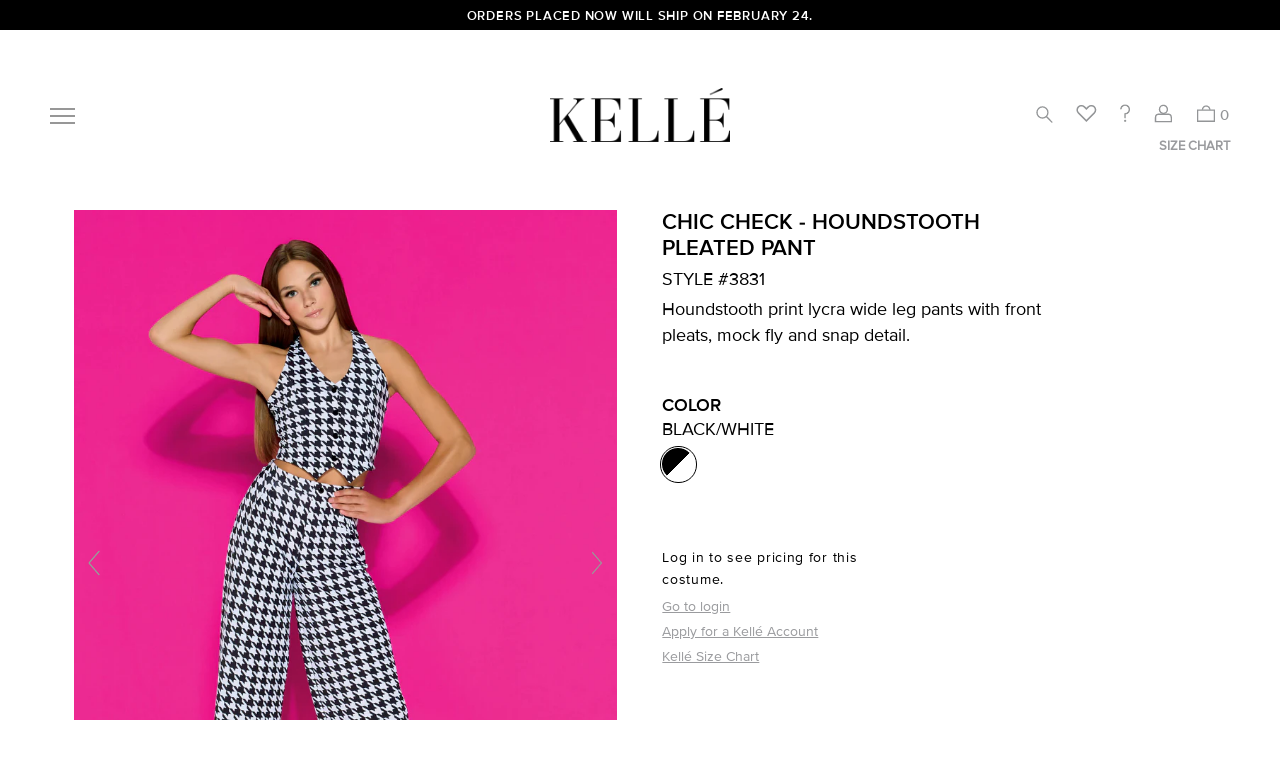

--- FILE ---
content_type: text/html; charset=utf-8
request_url: https://kellecompany.com/products/chic-check-pant
body_size: 32886
content:
<!doctype html>
<!--[if lt IE 7]><html class="no-js lt-ie9 lt-ie8 lt-ie7" lang="en"> <![endif]-->
<!--[if IE 7]><html class="no-js lt-ie9 lt-ie8" lang="en"> <![endif]-->
<!--[if IE 8]><html class="no-js lt-ie9" lang="en"> <![endif]-->
<!--[if IE 9 ]><html class="ie9 no-js"> <![endif]-->
<!--[if (gt IE 9)|!(IE)]><!--> <html class="no-js"> <!--<![endif]-->
<head>
<meta name="google-site-verification" content="BU80C-2RjyHECBl3kamGL62eJfxQLyWEMLxJ9QH3LYA" />
  <!-- Managed by Deploybot -->
  <meta name="google-site-verification" content="hX9YZMgHfa6sfX0RxzBIs8Wn32S8tnHP62apFX7HbXg" />
  <meta name="google-site-verification" content="TRm78DJx5Gz861vK3K7yxKLKF0sUBAdhg_tqGH52zm4" />

  <!-- Google Tag Manager -->
  <script>(function(w,d,s,l,i){w[l]=w[l]||[];w[l].push({'gtm.start':
  new Date().getTime(),event:'gtm.js'});var f=d.getElementsByTagName(s)[0],
  j=d.createElement(s),dl=l!='dataLayer'?'&l='+l:'';j.async=true;j.src=
  'https://www.googletagmanager.com/gtm.js?id='+i+dl;f.parentNode.insertBefore(j,f);
  })(window,document,'script','dataLayer','GTM-TFC4H3F');</script>
  <!-- End Google Tag Manager -->

  <!-- Basic page needs ================================================== -->
  <meta charset="utf-8">
  <meta http-equiv="X-UA-Compatible" content="IE=edge,chrome=1">

  
    <link rel="shortcut icon" href="//kellecompany.com/cdn/shop/files/favicon_circle_outlined_heavier_32x32_d8187fcc-2084-4924-96e5-899b422f0326_small.jpg?v=1628182008" type="image/png" />
  
 
  <!-- PlugInSEO ======================================== -->
  

 <!-- default to true --><!-- Contain template--><!-- setting name: pluginseo_pageTitleTruncateEnableForProducts-->
    <!-- setting value: true --><!-- pageTitleTemplate: %% product.title %%%% product.selected_variant.title || prepend_not_empty: ' ' %% | Dance Costumes -->
  <!-- pageTitleToParse": Chic Check - Houndstooth Pleated Pant -->
  <!-- pageTitleTruncateApplicable: true -->

  <!-- pluginseo_pageTitleTemplateApplyToAll: true -->
  <!-- pageTitleTruncateApplicable: true --><!-- Custom page title: Yes --><title>Chic Check - Houndstooth Pleated Pant | Dance Costumes</title> <!-- default to true --><!-- Contain template--><!-- setting name: pluginseo_metaDescriptionTruncateEnableForProducts-->
    <!-- setting value: true --><!-- metaDescriptionTemplate: Fashionable dancewear and dance outfits made in the US for innovative dancers. %% product.description || strip_newlines || replace: '.,', ',' || strip_html || escape %% -->
  <!-- metaDescriptionToParse": Houndstooth print lycra wide leg pants with front pleats, mock fly and snap detail. -->
  <!-- metaDescriptionTruncateApplicable: true -->

  <!-- pluginseo_metaDescriptionTemplateApplyToAll: true -->
  <!-- metaDescriptionTruncateApplicable: true --><!-- Yes --><meta name="description" content="Fashionable dancewear and dance outfits made in the US for innovative dancers. Houndstooth print lycra wide leg pants with front pleats, mock fly and snap detail." /><script data-desc="seo-breadcrumb-list" type="application/ld+json">
{
  "@context": "http://schema.org",
  "@type": "BreadcrumbList",
  "itemListElement": [{
            "@type": "ListItem",
            "position": 1,
            "item": {
              "@id": "https://kellecompany.com/products/chic-check-pant",
              "name": "Chic Check - Houndstooth Pleated Pant"
            }
          }]
}
</script><script data-desc="seo-organization" type="application/ld+json">
  {
    "@context": "http://schema.org",
    "@type": "Organization",
    "@id": "https://kellecompany.com#organization",
    "name": "Kellé",
    "url": "https://kellecompany.com","logo": {
        "type": "ImageObject",
        "url": "https://kellecompany.com/cdn/shop/t/40/assets/pluginseo_structuredDataLogo_small.png?v=33213659870827633101723756545"
      },
      "image": "https://kellecompany.com/cdn/shop/t/40/assets/pluginseo_structuredDataLogo_small.png?v=33213659870827633101723756545","sameAs": ["https://www.instagram.com/kelle.company/"]
  }
</script><script data-desc="seo-product" type="application/ld+json">
      {
        "@context": "http://schema.org/",
        "@type": "Product",
        "@id": "https://kellecompany.com/products/chic-check-pant#product",
        "name": "Chic Check - Houndstooth Pleated Pant",
        "image": "https://kellecompany.com/cdn/shop/files/Kelle_2925_3831_450x450.jpg?v=1692658442",
        "description": "Houndstooth print lycra wide leg pants with front pleats, mock fly and snap detail.",
        "mpn": "7509297037357",
          "offers": {
            "@type": "AggregateOffer",
            "priceCurrency": "USD",
            "lowPrice": 0,
            "highPrice": 0,
            "availability": "InStock",
            "offerCount":9,
            "seller": {
              "@type": "Organization",
              "@id": "https://kellecompany.com#organization"
            }
          },
          "model": [{
                "@type": "ProductModel",
                "@id": "https://kellecompany.com/products/chic-check-pant#productModel=41719533633581",
                "url": "https://kellecompany.com/products/chic-check-pant?variant=41719533633581",
                "name": "Chic Check - Houndstooth Pleated Pant Black/white / Extra Small Child",
                "mpn": "41719533633581","sku": "3831",
"gtin12": "999999442871","weight": {
                    "@type": "QuantitativeValue",
                    "value": 907,
                    "unitCode": "GRM"
                  },

"color": "Black/white",



"additionalProperty": [{
                        "@type": "PropertyValue",
                        "name": "Size",
                        "value": "Extra Small Child"
                      }],"image": "https://kellecompany.com/cdn/shop/files/Kelle_2925_3831_450x450.jpg?v=1692658442",
                "offers": {
                  "@type": "Offer",
                  "priceCurrency": "USD",
                  "price": 0,
                  "availability": "InStock",
                  "seller": {
                    "@type": "Organization",
                    "@id": "https://kellecompany.com#organization"
                  }
                }
              },{
                "@type": "ProductModel",
                "@id": "https://kellecompany.com/products/chic-check-pant#productModel=41719533666349",
                "url": "https://kellecompany.com/products/chic-check-pant?variant=41719533666349",
                "name": "Chic Check - Houndstooth Pleated Pant Black/white / Small Child",
                "mpn": "41719533666349","sku": "3831",
"gtin12": "999999442888","weight": {
                    "@type": "QuantitativeValue",
                    "value": 907,
                    "unitCode": "GRM"
                  },

"color": "Black/white",



"additionalProperty": [{
                        "@type": "PropertyValue",
                        "name": "Size",
                        "value": "Small Child"
                      }],"image": "https://kellecompany.com/cdn/shop/files/Kelle_2925_3831_450x450.jpg?v=1692658442",
                "offers": {
                  "@type": "Offer",
                  "priceCurrency": "USD",
                  "price": 0,
                  "availability": "InStock",
                  "seller": {
                    "@type": "Organization",
                    "@id": "https://kellecompany.com#organization"
                  }
                }
              },{
                "@type": "ProductModel",
                "@id": "https://kellecompany.com/products/chic-check-pant#productModel=41719533699117",
                "url": "https://kellecompany.com/products/chic-check-pant?variant=41719533699117",
                "name": "Chic Check - Houndstooth Pleated Pant Black/white / Medium Child",
                "mpn": "41719533699117","sku": "3831",
"gtin12": "999999442895","weight": {
                    "@type": "QuantitativeValue",
                    "value": 907,
                    "unitCode": "GRM"
                  },

"color": "Black/white",



"additionalProperty": [{
                        "@type": "PropertyValue",
                        "name": "Size",
                        "value": "Medium Child"
                      }],"image": "https://kellecompany.com/cdn/shop/files/Kelle_2925_3831_450x450.jpg?v=1692658442",
                "offers": {
                  "@type": "Offer",
                  "priceCurrency": "USD",
                  "price": 0,
                  "availability": "InStock",
                  "seller": {
                    "@type": "Organization",
                    "@id": "https://kellecompany.com#organization"
                  }
                }
              },{
                "@type": "ProductModel",
                "@id": "https://kellecompany.com/products/chic-check-pant#productModel=41719533764653",
                "url": "https://kellecompany.com/products/chic-check-pant?variant=41719533764653",
                "name": "Chic Check - Houndstooth Pleated Pant Black/white / Large Child",
                "mpn": "41719533764653","sku": "3831",
"gtin12": "999999442901","weight": {
                    "@type": "QuantitativeValue",
                    "value": 907,
                    "unitCode": "GRM"
                  },

"color": "Black/white",



"additionalProperty": [{
                        "@type": "PropertyValue",
                        "name": "Size",
                        "value": "Large Child"
                      }],"image": "https://kellecompany.com/cdn/shop/files/Kelle_2925_3831_450x450.jpg?v=1692658442",
                "offers": {
                  "@type": "Offer",
                  "priceCurrency": "USD",
                  "price": 0,
                  "availability": "InStock",
                  "seller": {
                    "@type": "Organization",
                    "@id": "https://kellecompany.com#organization"
                  }
                }
              },{
                "@type": "ProductModel",
                "@id": "https://kellecompany.com/products/chic-check-pant#productModel=41719533502509",
                "url": "https://kellecompany.com/products/chic-check-pant?variant=41719533502509",
                "name": "Chic Check - Houndstooth Pleated Pant Black/white / Teen",
                "mpn": "41719533502509","sku": "3831",
"gtin12": "999999442826","weight": {
                    "@type": "QuantitativeValue",
                    "value": 907,
                    "unitCode": "GRM"
                  },

"color": "Black/white",



"additionalProperty": [{
                        "@type": "PropertyValue",
                        "name": "Size",
                        "value": "Teen"
                      }],"image": "https://kellecompany.com/cdn/shop/files/Kelle_2925_3831_450x450.jpg?v=1692658442",
                "offers": {
                  "@type": "Offer",
                  "priceCurrency": "USD",
                  "price": 0,
                  "availability": "InStock",
                  "seller": {
                    "@type": "Organization",
                    "@id": "https://kellecompany.com#organization"
                  }
                }
              },{
                "@type": "ProductModel",
                "@id": "https://kellecompany.com/products/chic-check-pant#productModel=41719533535277",
                "url": "https://kellecompany.com/products/chic-check-pant?variant=41719533535277",
                "name": "Chic Check - Houndstooth Pleated Pant Black/white / Small Adult",
                "mpn": "41719533535277","sku": "3831",
"gtin12": "999999442833","weight": {
                    "@type": "QuantitativeValue",
                    "value": 907,
                    "unitCode": "GRM"
                  },

"color": "Black/white",



"additionalProperty": [{
                        "@type": "PropertyValue",
                        "name": "Size",
                        "value": "Small Adult"
                      }],"image": "https://kellecompany.com/cdn/shop/files/Kelle_2925_3831_450x450.jpg?v=1692658442",
                "offers": {
                  "@type": "Offer",
                  "priceCurrency": "USD",
                  "price": 0,
                  "availability": "InStock",
                  "seller": {
                    "@type": "Organization",
                    "@id": "https://kellecompany.com#organization"
                  }
                }
              },{
                "@type": "ProductModel",
                "@id": "https://kellecompany.com/products/chic-check-pant#productModel=41719533568045",
                "url": "https://kellecompany.com/products/chic-check-pant?variant=41719533568045",
                "name": "Chic Check - Houndstooth Pleated Pant Black/white / Medium Adult",
                "mpn": "41719533568045","sku": "3831",
"gtin12": "999999442840","weight": {
                    "@type": "QuantitativeValue",
                    "value": 907,
                    "unitCode": "GRM"
                  },

"color": "Black/white",



"additionalProperty": [{
                        "@type": "PropertyValue",
                        "name": "Size",
                        "value": "Medium Adult"
                      }],"image": "https://kellecompany.com/cdn/shop/files/Kelle_2925_3831_450x450.jpg?v=1692658442",
                "offers": {
                  "@type": "Offer",
                  "priceCurrency": "USD",
                  "price": 0,
                  "availability": "InStock",
                  "seller": {
                    "@type": "Organization",
                    "@id": "https://kellecompany.com#organization"
                  }
                }
              },{
                "@type": "ProductModel",
                "@id": "https://kellecompany.com/products/chic-check-pant#productModel=41719533600813",
                "url": "https://kellecompany.com/products/chic-check-pant?variant=41719533600813",
                "name": "Chic Check - Houndstooth Pleated Pant Black/white / Large Adult",
                "mpn": "41719533600813","sku": "3831",
"gtin12": "999999442857","weight": {
                    "@type": "QuantitativeValue",
                    "value": 907,
                    "unitCode": "GRM"
                  },

"color": "Black/white",



"additionalProperty": [{
                        "@type": "PropertyValue",
                        "name": "Size",
                        "value": "Large Adult"
                      }],"image": "https://kellecompany.com/cdn/shop/files/Kelle_2925_3831_450x450.jpg?v=1692658442",
                "offers": {
                  "@type": "Offer",
                  "priceCurrency": "USD",
                  "price": 0,
                  "availability": "InStock",
                  "seller": {
                    "@type": "Organization",
                    "@id": "https://kellecompany.com#organization"
                  }
                }
              },{
                "@type": "ProductModel",
                "@id": "https://kellecompany.com/products/chic-check-pant#productModel=41719533797421",
                "url": "https://kellecompany.com/products/chic-check-pant?variant=41719533797421",
                "name": "Chic Check - Houndstooth Pleated Pant Black/white / Extra Large Adult",
                "mpn": "41719533797421","sku": "3831",
"gtin12": "999999442925","weight": {
                    "@type": "QuantitativeValue",
                    "value": 907,
                    "unitCode": "GRM"
                  },

"color": "Black/white",



"additionalProperty": [{
                        "@type": "PropertyValue",
                        "name": "Size",
                        "value": "Extra Large Adult"
                      }],"image": "https://kellecompany.com/cdn/shop/files/Kelle_2925_3831_450x450.jpg?v=1692658442",
                "offers": {
                  "@type": "Offer",
                  "priceCurrency": "USD",
                  "price": 0,
                  "availability": "InStock",
                  "seller": {
                    "@type": "Organization",
                    "@id": "https://kellecompany.com#organization"
                  }
                }
              }]}
    </script><script data-desc="seo-website" type="application/ld+json">
  {
    "@context": "http://schema.org",
    "@type": "WebSite",
    "name": "Kellé",
    "url": "https://kellecompany.com",
    "potentialAction": {
      "@type": "SearchAction",
      "target": "https://kellecompany.com/search?q={search_term_string}",
      "query-input": "required name=search_term_string"
    }
  }
</script><meta name="pluginseo" content="Plug in SEO Plus" data-ptf="s-te_pr" data-mdf="s-te_pr-tr" />

  
  <!-- Fonts ================================================== -->
  <link rel="stylesheet" href="https://www.myfonts.com/fonts/marksimonson/proxima-nova/medium/">
  <link rel="stylesheet" href="https://www.myfonts.com/fonts/marksimonson/proxima-nova/bold/">
  <link rel="stylesheet" href="https://www.myfonts.com/fonts/marksimonson/proxima-nova/semibold/">

  <!-- Social meta ================================================== -->
  

  <meta property="og:type" content="product">
  <meta property="og:title" content="Chic Check - Houndstooth Pleated Pant">
  <meta property="og:url" content="https://kellecompany.com/products/chic-check-pant">
  
  <meta property="og:image" content="http://kellecompany.com/cdn/shop/files/Kelle_2925_3831_grande.jpg?v=1692658442">
  <meta property="og:image:secure_url" content="https://kellecompany.com/cdn/shop/files/Kelle_2925_3831_grande.jpg?v=1692658442">
  
  <meta property="og:image" content="http://kellecompany.com/cdn/shop/files/Kelle_2925_3831_back_fc7b19d0-603e-415a-a20d-ba347afc4d95_grande.jpg?v=1692658442">
  <meta property="og:image:secure_url" content="https://kellecompany.com/cdn/shop/files/Kelle_2925_3831_back_fc7b19d0-603e-415a-a20d-ba347afc4d95_grande.jpg?v=1692658442">
  
  <meta property="og:price:amount" content="0">
  <meta property="og:price:currency" content="USD">


  <meta property="og:description" content="Houndstooth print lycra wide leg pants with front pleats, mock fly and snap detail.">

<meta property="og:site_name" content="Kellé">



<meta name="twitter:card" content="summary">




  <meta name="twitter:title" content="Chic Check - Houndstooth Pleated Pant">
  <meta name="twitter:description" content="Houndstooth print lycra wide leg pants with front pleats, mock fly and snap detail.">
  <meta name="twitter:image" content="https://kellecompany.com/cdn/shop/files/Kelle_2925_3831_medium.jpg?v=1692658442">
  <meta name="twitter:image:width" content="240">
  <meta name="twitter:image:height" content="240">



  <!-- Helpers ====================================================== -->
  <link rel="canonical" href="https://kellecompany.com/products/chic-check-pant">
  <meta name="viewport" content="width=device-width, initial-scale=1.0, user-scalable=1, minimum-scale=1.0, maximum-scale=2">
  <meta name="HandheldFriendly" content="True">
  <meta name="MobileOptimized" content="width">
  <meta name="theme-color" content="#000000">
  
  <meta property="og:price:currency" content="USD" />
  
  <!-- CSS ========================================================== -->
  <link
    rel="stylesheet"
    href="https://cdnjs.cloudflare.com/ajax/libs/animate.css/4.1.1/animate.min.css"
  />
  <link href="//kellecompany.com/cdn/shop/t/40/assets/plugins.scss.css?v=166187088434127187531723756545" rel="stylesheet" type="text/css" media="all" />
  <link href="//kellecompany.com/cdn/shop/t/40/assets/app.scss.css?v=81835154140263880851768258939" rel="stylesheet" type="text/css" media="all" />
  
  <!-- Header hook for plugins ====================================== -->
  <script>window.performance && window.performance.mark && window.performance.mark('shopify.content_for_header.start');</script><meta id="shopify-digital-wallet" name="shopify-digital-wallet" content="/3133046829/digital_wallets/dialog">
<link rel="alternate" type="application/json+oembed" href="https://kellecompany.com/products/chic-check-pant.oembed">
<script async="async" src="/checkouts/internal/preloads.js?locale=en-US"></script>
<script id="shopify-features" type="application/json">{"accessToken":"22b94952d4c1af512fc751c2afa03b9b","betas":["rich-media-storefront-analytics"],"domain":"kellecompany.com","predictiveSearch":true,"shopId":3133046829,"locale":"en"}</script>
<script>var Shopify = Shopify || {};
Shopify.shop = "kellecompany-com.myshopify.com";
Shopify.locale = "en";
Shopify.currency = {"active":"USD","rate":"1.0"};
Shopify.country = "US";
Shopify.theme = {"name":"kelle\/live","id":134851461165,"schema_name":null,"schema_version":null,"theme_store_id":null,"role":"main"};
Shopify.theme.handle = "null";
Shopify.theme.style = {"id":null,"handle":null};
Shopify.cdnHost = "kellecompany.com/cdn";
Shopify.routes = Shopify.routes || {};
Shopify.routes.root = "/";</script>
<script type="module">!function(o){(o.Shopify=o.Shopify||{}).modules=!0}(window);</script>
<script>!function(o){function n(){var o=[];function n(){o.push(Array.prototype.slice.apply(arguments))}return n.q=o,n}var t=o.Shopify=o.Shopify||{};t.loadFeatures=n(),t.autoloadFeatures=n()}(window);</script>
<script id="shop-js-analytics" type="application/json">{"pageType":"product"}</script>
<script defer="defer" async type="module" src="//kellecompany.com/cdn/shopifycloud/shop-js/modules/v2/client.init-shop-cart-sync_C5BV16lS.en.esm.js"></script>
<script defer="defer" async type="module" src="//kellecompany.com/cdn/shopifycloud/shop-js/modules/v2/chunk.common_CygWptCX.esm.js"></script>
<script type="module">
  await import("//kellecompany.com/cdn/shopifycloud/shop-js/modules/v2/client.init-shop-cart-sync_C5BV16lS.en.esm.js");
await import("//kellecompany.com/cdn/shopifycloud/shop-js/modules/v2/chunk.common_CygWptCX.esm.js");

  window.Shopify.SignInWithShop?.initShopCartSync?.({"fedCMEnabled":true,"windoidEnabled":true});

</script>
<script>(function() {
  var isLoaded = false;
  function asyncLoad() {
    if (isLoaded) return;
    isLoaded = true;
    var urls = ["https:\/\/static.klaviyo.com\/onsite\/js\/klaviyo.js?company_id=Hs3dJi\u0026shop=kellecompany-com.myshopify.com","https:\/\/static.klaviyo.com\/onsite\/js\/klaviyo.js?company_id=V2LKpF\u0026shop=kellecompany-com.myshopify.com","https:\/\/static.klaviyo.com\/onsite\/js\/klaviyo.js?company_id=V2LKpF\u0026shop=kellecompany-com.myshopify.com","https:\/\/instafeed.nfcube.com\/cdn\/7966829bbb224694e8836deeb5a7245c.js?shop=kellecompany-com.myshopify.com","https:\/\/static.klaviyo.com\/onsite\/js\/klaviyo.js?company_id=XVZV3V\u0026shop=kellecompany-com.myshopify.com","https:\/\/static.klaviyo.com\/onsite\/js\/klaviyo.js?company_id=XVZV3V\u0026shop=kellecompany-com.myshopify.com","https:\/\/static.klaviyo.com\/onsite\/js\/klaviyo.js?company_id=XVZV3V\u0026shop=kellecompany-com.myshopify.com","https:\/\/customer-first-focus.b-cdn.net\/cffPCLoader_min.js?shop=kellecompany-com.myshopify.com"];
    for (var i = 0; i < urls.length; i++) {
      var s = document.createElement('script');
      s.type = 'text/javascript';
      s.async = true;
      s.src = urls[i];
      var x = document.getElementsByTagName('script')[0];
      x.parentNode.insertBefore(s, x);
    }
  };
  if(window.attachEvent) {
    window.attachEvent('onload', asyncLoad);
  } else {
    window.addEventListener('load', asyncLoad, false);
  }
})();</script>
<script id="__st">var __st={"a":3133046829,"offset":-21600,"reqid":"3f60cd23-b4d7-4789-9cb6-13eb99cfc313-1768756161","pageurl":"kellecompany.com\/products\/chic-check-pant","u":"57b58d54cd34","p":"product","rtyp":"product","rid":7509297037357};</script>
<script>window.ShopifyPaypalV4VisibilityTracking = true;</script>
<script id="captcha-bootstrap">!function(){'use strict';const t='contact',e='account',n='new_comment',o=[[t,t],['blogs',n],['comments',n],[t,'customer']],c=[[e,'customer_login'],[e,'guest_login'],[e,'recover_customer_password'],[e,'create_customer']],r=t=>t.map((([t,e])=>`form[action*='/${t}']:not([data-nocaptcha='true']) input[name='form_type'][value='${e}']`)).join(','),a=t=>()=>t?[...document.querySelectorAll(t)].map((t=>t.form)):[];function s(){const t=[...o],e=r(t);return a(e)}const i='password',u='form_key',d=['recaptcha-v3-token','g-recaptcha-response','h-captcha-response',i],f=()=>{try{return window.sessionStorage}catch{return}},m='__shopify_v',_=t=>t.elements[u];function p(t,e,n=!1){try{const o=window.sessionStorage,c=JSON.parse(o.getItem(e)),{data:r}=function(t){const{data:e,action:n}=t;return t[m]||n?{data:e,action:n}:{data:t,action:n}}(c);for(const[e,n]of Object.entries(r))t.elements[e]&&(t.elements[e].value=n);n&&o.removeItem(e)}catch(o){console.error('form repopulation failed',{error:o})}}const l='form_type',E='cptcha';function T(t){t.dataset[E]=!0}const w=window,h=w.document,L='Shopify',v='ce_forms',y='captcha';let A=!1;((t,e)=>{const n=(g='f06e6c50-85a8-45c8-87d0-21a2b65856fe',I='https://cdn.shopify.com/shopifycloud/storefront-forms-hcaptcha/ce_storefront_forms_captcha_hcaptcha.v1.5.2.iife.js',D={infoText:'Protected by hCaptcha',privacyText:'Privacy',termsText:'Terms'},(t,e,n)=>{const o=w[L][v],c=o.bindForm;if(c)return c(t,g,e,D).then(n);var r;o.q.push([[t,g,e,D],n]),r=I,A||(h.body.append(Object.assign(h.createElement('script'),{id:'captcha-provider',async:!0,src:r})),A=!0)});var g,I,D;w[L]=w[L]||{},w[L][v]=w[L][v]||{},w[L][v].q=[],w[L][y]=w[L][y]||{},w[L][y].protect=function(t,e){n(t,void 0,e),T(t)},Object.freeze(w[L][y]),function(t,e,n,w,h,L){const[v,y,A,g]=function(t,e,n){const i=e?o:[],u=t?c:[],d=[...i,...u],f=r(d),m=r(i),_=r(d.filter((([t,e])=>n.includes(e))));return[a(f),a(m),a(_),s()]}(w,h,L),I=t=>{const e=t.target;return e instanceof HTMLFormElement?e:e&&e.form},D=t=>v().includes(t);t.addEventListener('submit',(t=>{const e=I(t);if(!e)return;const n=D(e)&&!e.dataset.hcaptchaBound&&!e.dataset.recaptchaBound,o=_(e),c=g().includes(e)&&(!o||!o.value);(n||c)&&t.preventDefault(),c&&!n&&(function(t){try{if(!f())return;!function(t){const e=f();if(!e)return;const n=_(t);if(!n)return;const o=n.value;o&&e.removeItem(o)}(t);const e=Array.from(Array(32),(()=>Math.random().toString(36)[2])).join('');!function(t,e){_(t)||t.append(Object.assign(document.createElement('input'),{type:'hidden',name:u})),t.elements[u].value=e}(t,e),function(t,e){const n=f();if(!n)return;const o=[...t.querySelectorAll(`input[type='${i}']`)].map((({name:t})=>t)),c=[...d,...o],r={};for(const[a,s]of new FormData(t).entries())c.includes(a)||(r[a]=s);n.setItem(e,JSON.stringify({[m]:1,action:t.action,data:r}))}(t,e)}catch(e){console.error('failed to persist form',e)}}(e),e.submit())}));const S=(t,e)=>{t&&!t.dataset[E]&&(n(t,e.some((e=>e===t))),T(t))};for(const o of['focusin','change'])t.addEventListener(o,(t=>{const e=I(t);D(e)&&S(e,y())}));const B=e.get('form_key'),M=e.get(l),P=B&&M;t.addEventListener('DOMContentLoaded',(()=>{const t=y();if(P)for(const e of t)e.elements[l].value===M&&p(e,B);[...new Set([...A(),...v().filter((t=>'true'===t.dataset.shopifyCaptcha))])].forEach((e=>S(e,t)))}))}(h,new URLSearchParams(w.location.search),n,t,e,['guest_login'])})(!0,!0)}();</script>
<script integrity="sha256-4kQ18oKyAcykRKYeNunJcIwy7WH5gtpwJnB7kiuLZ1E=" data-source-attribution="shopify.loadfeatures" defer="defer" src="//kellecompany.com/cdn/shopifycloud/storefront/assets/storefront/load_feature-a0a9edcb.js" crossorigin="anonymous"></script>
<script data-source-attribution="shopify.dynamic_checkout.dynamic.init">var Shopify=Shopify||{};Shopify.PaymentButton=Shopify.PaymentButton||{isStorefrontPortableWallets:!0,init:function(){window.Shopify.PaymentButton.init=function(){};var t=document.createElement("script");t.src="https://kellecompany.com/cdn/shopifycloud/portable-wallets/latest/portable-wallets.en.js",t.type="module",document.head.appendChild(t)}};
</script>
<script data-source-attribution="shopify.dynamic_checkout.buyer_consent">
  function portableWalletsHideBuyerConsent(e){var t=document.getElementById("shopify-buyer-consent"),n=document.getElementById("shopify-subscription-policy-button");t&&n&&(t.classList.add("hidden"),t.setAttribute("aria-hidden","true"),n.removeEventListener("click",e))}function portableWalletsShowBuyerConsent(e){var t=document.getElementById("shopify-buyer-consent"),n=document.getElementById("shopify-subscription-policy-button");t&&n&&(t.classList.remove("hidden"),t.removeAttribute("aria-hidden"),n.addEventListener("click",e))}window.Shopify?.PaymentButton&&(window.Shopify.PaymentButton.hideBuyerConsent=portableWalletsHideBuyerConsent,window.Shopify.PaymentButton.showBuyerConsent=portableWalletsShowBuyerConsent);
</script>
<script data-source-attribution="shopify.dynamic_checkout.cart.bootstrap">document.addEventListener("DOMContentLoaded",(function(){function t(){return document.querySelector("shopify-accelerated-checkout-cart, shopify-accelerated-checkout")}if(t())Shopify.PaymentButton.init();else{new MutationObserver((function(e,n){t()&&(Shopify.PaymentButton.init(),n.disconnect())})).observe(document.body,{childList:!0,subtree:!0})}}));
</script>
<script id='scb4127' type='text/javascript' async='' src='https://kellecompany.com/cdn/shopifycloud/privacy-banner/storefront-banner.js'></script>
<script>window.performance && window.performance.mark && window.performance.mark('shopify.content_for_header.end');</script>

  <!-- jQuery ======================================================= -->
  <script src="//ajax.googleapis.com/ajax/libs/jquery/1.11.0/jquery.min.js" type="text/javascript"></script>
  <script src="//kellecompany.com/cdn/shopifycloud/storefront/assets/themes_support/api.jquery-7ab1a3a4.js" type="text/javascript"></script>

  

    
	  <script src="//kellecompany.com/cdn/shop/t/40/assets/jquery.elevateZoom.min.js?v=123299089282303306721723756547" type="text/javascript"></script>
  

  <!-- Theme Settings Vars =========================================== -->
  <script>
    var liquidVars = {
      enableCountdown: 'false',
      enableGlobalBanner: 'true',
      signupFail: 'Fail',
      signupSuccess: 'Thanks',
      swatchType: 'variants',
      transAddToCart: 'Add to Shopping Bag',
      transViewCart: 'View Shopping Bag',
      transContinueShopping: 'Continue Shopping',
      transSoldOut: 'Sold Out',
      shareProducts: 'settings.social_sharing_products',
      shareArticles: 'settings.social_sharing_blog',
      SizeguideTitle: 'Kellé Size Chart',
      SizeChartPage: '/pages/sizing',
      isCustomer: '',
      applyFilers: 'Apply Filters',
      shipDate: 'Estimated ship date for this color:',
      enableZoom: 'false'
    };
  </script>
  <!-- Hotjar Tracking Code for Kelle Company -->
  <script>
    (function(h,o,t,j,a,r){
        h.hj=h.hj||function(){(h.hj.q=h.hj.q||[]).push(arguments)};
        h._hjSettings={hjid:2564183,hjsv:6};
        a=o.getElementsByTagName('head')[0];
        r=o.createElement('script');r.async=1;
        r.src=t+h._hjSettings.hjid+j+h._hjSettings.hjsv;
        a.appendChild(r);
    })(window,document,'https://static.hotjar.com/c/hotjar-','.js?sv=');
  </script>

  <!-- Advanced Wishlist App for multiple wishlists -->
  

  <script>
		// Load Sidekick
			!function(c,n,r,t){if(!c[r]){var i,d,p=[];d="PROD"!==t&&t?"STAGING"===t?"https://cdn.gladly.qa/gladly/chat-sdk/widget.js":t:"https://cdn.gladly.com/chat-sdk/widget.js",c[r]={init:function(){i=arguments;var e={then:function(t){return p.push({type:"t",next:t}),e},catch:function(t){return p.push({type:"c",next:t}),e}};return e}},c.__onHelpAppHostReady__=function(t){if(delete c.__onHelpAppHostReady__,(c[r]=t).loaderCdn=d,i)for(var e=t.init.apply(t,i),n=0;n<p.length;n++){var a=p[n];e="t"===a.type?e.then(a.next):e.catch(a.next)}},function(){try{var t=n.getElementsByTagName("script")[0],e=n.createElement("script");e.async=!0,e.src=d+"?q="+(new Date).getTime(),t.parentNode.insertBefore(e,t)}catch(t){}}()}}
			(window,document,'Gladly','PROD')
	</script>	
	<script>
		// Initialize Sidekick
			window.gladlyConfig = {
			appId: 'kellecompany.com'
		};
	</script>


	
    
    
    
    <script src="//kellecompany.com/cdn/shop/t/40/assets/magiczoomplus.js?v=84877545173711301801723756545" type="text/javascript"></script>
    <link href="//kellecompany.com/cdn/shop/t/40/assets/magiczoomplus.css?v=128205318060197735231723756545" rel="stylesheet" type="text/css" media="all" />
    
    <link href="//kellecompany.com/cdn/shop/t/40/assets/magiczoomplus.additional.css?v=58756350890900930821723756547" rel="stylesheet" type="text/css" media="all" />
    <script type="text/javascript">
    mzOptions = {
		'zoomWidth':'auto',
		'zoomHeight':'auto',
		'zoomPosition':'right',
		'zoomDistance':15,
		'selectorTrigger':'click',
		'transitionEffect':true,
		'zoomMode':'zoom',
		'zoomOn':'hover',
		'zoomCaption':'off',
		'upscale':true,
		'variableZoom':false,
		'smoothing':true,
		'expand':'window',
		'expandZoomMode':'zoom',
		'expandZoomOn':'click',
		'expandCaption':false,
		'closeOnClickOutside':true,
		'cssClass':'white-bg',
		'hint':'once',
		'textHoverZoomHint':'Hover to zoom',
		'textClickZoomHint':'Click to zoom',
		'textExpandHint':'Click to expand',
		'textBtnClose':'Close',
		'textBtnNext':'Next',
		'textBtnPrev':'Previous',
		'lazyZoom':false,
		'rightClick':false
    }
    mzMobileOptions = {
		'zoomMode':'magnifier',
		'textHoverZoomHint':'Touch to zoom',
		'textClickZoomHint':'Double tap to zoom',
		'textExpandHint':'Tap to expand'
    }
    
    </script>
    <script src="//kellecompany.com/cdn/shop/t/40/assets/magiczoomplus.sirv.js?v=164107587940281842371723756546" type="text/javascript"></script>
    

<link href="https://monorail-edge.shopifysvc.com" rel="dns-prefetch">
<script>(function(){if ("sendBeacon" in navigator && "performance" in window) {try {var session_token_from_headers = performance.getEntriesByType('navigation')[0].serverTiming.find(x => x.name == '_s').description;} catch {var session_token_from_headers = undefined;}var session_cookie_matches = document.cookie.match(/_shopify_s=([^;]*)/);var session_token_from_cookie = session_cookie_matches && session_cookie_matches.length === 2 ? session_cookie_matches[1] : "";var session_token = session_token_from_headers || session_token_from_cookie || "";function handle_abandonment_event(e) {var entries = performance.getEntries().filter(function(entry) {return /monorail-edge.shopifysvc.com/.test(entry.name);});if (!window.abandonment_tracked && entries.length === 0) {window.abandonment_tracked = true;var currentMs = Date.now();var navigation_start = performance.timing.navigationStart;var payload = {shop_id: 3133046829,url: window.location.href,navigation_start,duration: currentMs - navigation_start,session_token,page_type: "product"};window.navigator.sendBeacon("https://monorail-edge.shopifysvc.com/v1/produce", JSON.stringify({schema_id: "online_store_buyer_site_abandonment/1.1",payload: payload,metadata: {event_created_at_ms: currentMs,event_sent_at_ms: currentMs}}));}}window.addEventListener('pagehide', handle_abandonment_event);}}());</script>
<script id="web-pixels-manager-setup">(function e(e,d,r,n,o){if(void 0===o&&(o={}),!Boolean(null===(a=null===(i=window.Shopify)||void 0===i?void 0:i.analytics)||void 0===a?void 0:a.replayQueue)){var i,a;window.Shopify=window.Shopify||{};var t=window.Shopify;t.analytics=t.analytics||{};var s=t.analytics;s.replayQueue=[],s.publish=function(e,d,r){return s.replayQueue.push([e,d,r]),!0};try{self.performance.mark("wpm:start")}catch(e){}var l=function(){var e={modern:/Edge?\/(1{2}[4-9]|1[2-9]\d|[2-9]\d{2}|\d{4,})\.\d+(\.\d+|)|Firefox\/(1{2}[4-9]|1[2-9]\d|[2-9]\d{2}|\d{4,})\.\d+(\.\d+|)|Chrom(ium|e)\/(9{2}|\d{3,})\.\d+(\.\d+|)|(Maci|X1{2}).+ Version\/(15\.\d+|(1[6-9]|[2-9]\d|\d{3,})\.\d+)([,.]\d+|)( \(\w+\)|)( Mobile\/\w+|) Safari\/|Chrome.+OPR\/(9{2}|\d{3,})\.\d+\.\d+|(CPU[ +]OS|iPhone[ +]OS|CPU[ +]iPhone|CPU IPhone OS|CPU iPad OS)[ +]+(15[._]\d+|(1[6-9]|[2-9]\d|\d{3,})[._]\d+)([._]\d+|)|Android:?[ /-](13[3-9]|1[4-9]\d|[2-9]\d{2}|\d{4,})(\.\d+|)(\.\d+|)|Android.+Firefox\/(13[5-9]|1[4-9]\d|[2-9]\d{2}|\d{4,})\.\d+(\.\d+|)|Android.+Chrom(ium|e)\/(13[3-9]|1[4-9]\d|[2-9]\d{2}|\d{4,})\.\d+(\.\d+|)|SamsungBrowser\/([2-9]\d|\d{3,})\.\d+/,legacy:/Edge?\/(1[6-9]|[2-9]\d|\d{3,})\.\d+(\.\d+|)|Firefox\/(5[4-9]|[6-9]\d|\d{3,})\.\d+(\.\d+|)|Chrom(ium|e)\/(5[1-9]|[6-9]\d|\d{3,})\.\d+(\.\d+|)([\d.]+$|.*Safari\/(?![\d.]+ Edge\/[\d.]+$))|(Maci|X1{2}).+ Version\/(10\.\d+|(1[1-9]|[2-9]\d|\d{3,})\.\d+)([,.]\d+|)( \(\w+\)|)( Mobile\/\w+|) Safari\/|Chrome.+OPR\/(3[89]|[4-9]\d|\d{3,})\.\d+\.\d+|(CPU[ +]OS|iPhone[ +]OS|CPU[ +]iPhone|CPU IPhone OS|CPU iPad OS)[ +]+(10[._]\d+|(1[1-9]|[2-9]\d|\d{3,})[._]\d+)([._]\d+|)|Android:?[ /-](13[3-9]|1[4-9]\d|[2-9]\d{2}|\d{4,})(\.\d+|)(\.\d+|)|Mobile Safari.+OPR\/([89]\d|\d{3,})\.\d+\.\d+|Android.+Firefox\/(13[5-9]|1[4-9]\d|[2-9]\d{2}|\d{4,})\.\d+(\.\d+|)|Android.+Chrom(ium|e)\/(13[3-9]|1[4-9]\d|[2-9]\d{2}|\d{4,})\.\d+(\.\d+|)|Android.+(UC? ?Browser|UCWEB|U3)[ /]?(15\.([5-9]|\d{2,})|(1[6-9]|[2-9]\d|\d{3,})\.\d+)\.\d+|SamsungBrowser\/(5\.\d+|([6-9]|\d{2,})\.\d+)|Android.+MQ{2}Browser\/(14(\.(9|\d{2,})|)|(1[5-9]|[2-9]\d|\d{3,})(\.\d+|))(\.\d+|)|K[Aa][Ii]OS\/(3\.\d+|([4-9]|\d{2,})\.\d+)(\.\d+|)/},d=e.modern,r=e.legacy,n=navigator.userAgent;return n.match(d)?"modern":n.match(r)?"legacy":"unknown"}(),u="modern"===l?"modern":"legacy",c=(null!=n?n:{modern:"",legacy:""})[u],f=function(e){return[e.baseUrl,"/wpm","/b",e.hashVersion,"modern"===e.buildTarget?"m":"l",".js"].join("")}({baseUrl:d,hashVersion:r,buildTarget:u}),m=function(e){var d=e.version,r=e.bundleTarget,n=e.surface,o=e.pageUrl,i=e.monorailEndpoint;return{emit:function(e){var a=e.status,t=e.errorMsg,s=(new Date).getTime(),l=JSON.stringify({metadata:{event_sent_at_ms:s},events:[{schema_id:"web_pixels_manager_load/3.1",payload:{version:d,bundle_target:r,page_url:o,status:a,surface:n,error_msg:t},metadata:{event_created_at_ms:s}}]});if(!i)return console&&console.warn&&console.warn("[Web Pixels Manager] No Monorail endpoint provided, skipping logging."),!1;try{return self.navigator.sendBeacon.bind(self.navigator)(i,l)}catch(e){}var u=new XMLHttpRequest;try{return u.open("POST",i,!0),u.setRequestHeader("Content-Type","text/plain"),u.send(l),!0}catch(e){return console&&console.warn&&console.warn("[Web Pixels Manager] Got an unhandled error while logging to Monorail."),!1}}}}({version:r,bundleTarget:l,surface:e.surface,pageUrl:self.location.href,monorailEndpoint:e.monorailEndpoint});try{o.browserTarget=l,function(e){var d=e.src,r=e.async,n=void 0===r||r,o=e.onload,i=e.onerror,a=e.sri,t=e.scriptDataAttributes,s=void 0===t?{}:t,l=document.createElement("script"),u=document.querySelector("head"),c=document.querySelector("body");if(l.async=n,l.src=d,a&&(l.integrity=a,l.crossOrigin="anonymous"),s)for(var f in s)if(Object.prototype.hasOwnProperty.call(s,f))try{l.dataset[f]=s[f]}catch(e){}if(o&&l.addEventListener("load",o),i&&l.addEventListener("error",i),u)u.appendChild(l);else{if(!c)throw new Error("Did not find a head or body element to append the script");c.appendChild(l)}}({src:f,async:!0,onload:function(){if(!function(){var e,d;return Boolean(null===(d=null===(e=window.Shopify)||void 0===e?void 0:e.analytics)||void 0===d?void 0:d.initialized)}()){var d=window.webPixelsManager.init(e)||void 0;if(d){var r=window.Shopify.analytics;r.replayQueue.forEach((function(e){var r=e[0],n=e[1],o=e[2];d.publishCustomEvent(r,n,o)})),r.replayQueue=[],r.publish=d.publishCustomEvent,r.visitor=d.visitor,r.initialized=!0}}},onerror:function(){return m.emit({status:"failed",errorMsg:"".concat(f," has failed to load")})},sri:function(e){var d=/^sha384-[A-Za-z0-9+/=]+$/;return"string"==typeof e&&d.test(e)}(c)?c:"",scriptDataAttributes:o}),m.emit({status:"loading"})}catch(e){m.emit({status:"failed",errorMsg:(null==e?void 0:e.message)||"Unknown error"})}}})({shopId: 3133046829,storefrontBaseUrl: "https://kellecompany.com",extensionsBaseUrl: "https://extensions.shopifycdn.com/cdn/shopifycloud/web-pixels-manager",monorailEndpoint: "https://monorail-edge.shopifysvc.com/unstable/produce_batch",surface: "storefront-renderer",enabledBetaFlags: ["2dca8a86"],webPixelsConfigList: [{"id":"1698529325","configuration":"{\"accountID\":\"Hs3dJi\",\"webPixelConfig\":\"eyJlbmFibGVBZGRlZFRvQ2FydEV2ZW50cyI6IHRydWV9\"}","eventPayloadVersion":"v1","runtimeContext":"STRICT","scriptVersion":"524f6c1ee37bacdca7657a665bdca589","type":"APP","apiClientId":123074,"privacyPurposes":["ANALYTICS","MARKETING"],"dataSharingAdjustments":{"protectedCustomerApprovalScopes":["read_customer_address","read_customer_email","read_customer_name","read_customer_personal_data","read_customer_phone"]}},{"id":"379945005","configuration":"{\"config\":\"{\\\"pixel_id\\\":\\\"G-9MGJRSLBN0\\\",\\\"gtag_events\\\":[{\\\"type\\\":\\\"purchase\\\",\\\"action_label\\\":\\\"G-9MGJRSLBN0\\\"},{\\\"type\\\":\\\"page_view\\\",\\\"action_label\\\":\\\"G-9MGJRSLBN0\\\"},{\\\"type\\\":\\\"view_item\\\",\\\"action_label\\\":\\\"G-9MGJRSLBN0\\\"},{\\\"type\\\":\\\"search\\\",\\\"action_label\\\":\\\"G-9MGJRSLBN0\\\"},{\\\"type\\\":\\\"add_to_cart\\\",\\\"action_label\\\":\\\"G-9MGJRSLBN0\\\"},{\\\"type\\\":\\\"begin_checkout\\\",\\\"action_label\\\":\\\"G-9MGJRSLBN0\\\"},{\\\"type\\\":\\\"add_payment_info\\\",\\\"action_label\\\":\\\"G-9MGJRSLBN0\\\"}],\\\"enable_monitoring_mode\\\":false}\"}","eventPayloadVersion":"v1","runtimeContext":"OPEN","scriptVersion":"b2a88bafab3e21179ed38636efcd8a93","type":"APP","apiClientId":1780363,"privacyPurposes":[],"dataSharingAdjustments":{"protectedCustomerApprovalScopes":["read_customer_address","read_customer_email","read_customer_name","read_customer_personal_data","read_customer_phone"]}},{"id":"181927981","configuration":"{\"pixel_id\":\"1470427986663190\",\"pixel_type\":\"facebook_pixel\",\"metaapp_system_user_token\":\"-\"}","eventPayloadVersion":"v1","runtimeContext":"OPEN","scriptVersion":"ca16bc87fe92b6042fbaa3acc2fbdaa6","type":"APP","apiClientId":2329312,"privacyPurposes":["ANALYTICS","MARKETING","SALE_OF_DATA"],"dataSharingAdjustments":{"protectedCustomerApprovalScopes":["read_customer_address","read_customer_email","read_customer_name","read_customer_personal_data","read_customer_phone"]}},{"id":"17432621","eventPayloadVersion":"1","runtimeContext":"LAX","scriptVersion":"2","type":"CUSTOM","privacyPurposes":["ANALYTICS","MARKETING","SALE_OF_DATA"],"name":"Shopcreatify"},{"id":"shopify-app-pixel","configuration":"{}","eventPayloadVersion":"v1","runtimeContext":"STRICT","scriptVersion":"0450","apiClientId":"shopify-pixel","type":"APP","privacyPurposes":["ANALYTICS","MARKETING"]},{"id":"shopify-custom-pixel","eventPayloadVersion":"v1","runtimeContext":"LAX","scriptVersion":"0450","apiClientId":"shopify-pixel","type":"CUSTOM","privacyPurposes":["ANALYTICS","MARKETING"]}],isMerchantRequest: false,initData: {"shop":{"name":"Kellé","paymentSettings":{"currencyCode":"USD"},"myshopifyDomain":"kellecompany-com.myshopify.com","countryCode":"US","storefrontUrl":"https:\/\/kellecompany.com"},"customer":null,"cart":null,"checkout":null,"productVariants":[{"price":{"amount":44.99,"currencyCode":"USD"},"product":{"title":"Chic Check - Houndstooth Pleated Pant","vendor":"Kellé","id":"7509297037357","untranslatedTitle":"Chic Check - Houndstooth Pleated Pant","url":"\/products\/chic-check-pant","type":"Pant"},"id":"41719533633581","image":{"src":"\/\/kellecompany.com\/cdn\/shop\/files\/Kelle_2925_3831.jpg?v=1692658442"},"sku":"3831","title":"Black\/white \/ Extra Small Child","untranslatedTitle":"Black\/white \/ Extra Small Child"},{"price":{"amount":44.99,"currencyCode":"USD"},"product":{"title":"Chic Check - Houndstooth Pleated Pant","vendor":"Kellé","id":"7509297037357","untranslatedTitle":"Chic Check - Houndstooth Pleated Pant","url":"\/products\/chic-check-pant","type":"Pant"},"id":"41719533666349","image":{"src":"\/\/kellecompany.com\/cdn\/shop\/files\/Kelle_2925_3831.jpg?v=1692658442"},"sku":"3831","title":"Black\/white \/ Small Child","untranslatedTitle":"Black\/white \/ Small Child"},{"price":{"amount":44.99,"currencyCode":"USD"},"product":{"title":"Chic Check - Houndstooth Pleated Pant","vendor":"Kellé","id":"7509297037357","untranslatedTitle":"Chic Check - Houndstooth Pleated Pant","url":"\/products\/chic-check-pant","type":"Pant"},"id":"41719533699117","image":{"src":"\/\/kellecompany.com\/cdn\/shop\/files\/Kelle_2925_3831.jpg?v=1692658442"},"sku":"3831","title":"Black\/white \/ Medium Child","untranslatedTitle":"Black\/white \/ Medium Child"},{"price":{"amount":44.99,"currencyCode":"USD"},"product":{"title":"Chic Check - Houndstooth Pleated Pant","vendor":"Kellé","id":"7509297037357","untranslatedTitle":"Chic Check - Houndstooth Pleated Pant","url":"\/products\/chic-check-pant","type":"Pant"},"id":"41719533764653","image":{"src":"\/\/kellecompany.com\/cdn\/shop\/files\/Kelle_2925_3831.jpg?v=1692658442"},"sku":"3831","title":"Black\/white \/ Large Child","untranslatedTitle":"Black\/white \/ Large Child"},{"price":{"amount":47.99,"currencyCode":"USD"},"product":{"title":"Chic Check - Houndstooth Pleated Pant","vendor":"Kellé","id":"7509297037357","untranslatedTitle":"Chic Check - Houndstooth Pleated Pant","url":"\/products\/chic-check-pant","type":"Pant"},"id":"41719533502509","image":{"src":"\/\/kellecompany.com\/cdn\/shop\/files\/Kelle_2925_3831.jpg?v=1692658442"},"sku":"3831","title":"Black\/white \/ Teen","untranslatedTitle":"Black\/white \/ Teen"},{"price":{"amount":47.99,"currencyCode":"USD"},"product":{"title":"Chic Check - Houndstooth Pleated Pant","vendor":"Kellé","id":"7509297037357","untranslatedTitle":"Chic Check - Houndstooth Pleated Pant","url":"\/products\/chic-check-pant","type":"Pant"},"id":"41719533535277","image":{"src":"\/\/kellecompany.com\/cdn\/shop\/files\/Kelle_2925_3831.jpg?v=1692658442"},"sku":"3831","title":"Black\/white \/ Small Adult","untranslatedTitle":"Black\/white \/ Small Adult"},{"price":{"amount":47.99,"currencyCode":"USD"},"product":{"title":"Chic Check - Houndstooth Pleated Pant","vendor":"Kellé","id":"7509297037357","untranslatedTitle":"Chic Check - Houndstooth Pleated Pant","url":"\/products\/chic-check-pant","type":"Pant"},"id":"41719533568045","image":{"src":"\/\/kellecompany.com\/cdn\/shop\/files\/Kelle_2925_3831.jpg?v=1692658442"},"sku":"3831","title":"Black\/white \/ Medium Adult","untranslatedTitle":"Black\/white \/ Medium Adult"},{"price":{"amount":47.99,"currencyCode":"USD"},"product":{"title":"Chic Check - Houndstooth Pleated Pant","vendor":"Kellé","id":"7509297037357","untranslatedTitle":"Chic Check - Houndstooth Pleated Pant","url":"\/products\/chic-check-pant","type":"Pant"},"id":"41719533600813","image":{"src":"\/\/kellecompany.com\/cdn\/shop\/files\/Kelle_2925_3831.jpg?v=1692658442"},"sku":"3831","title":"Black\/white \/ Large Adult","untranslatedTitle":"Black\/white \/ Large Adult"},{"price":{"amount":57.99,"currencyCode":"USD"},"product":{"title":"Chic Check - Houndstooth Pleated Pant","vendor":"Kellé","id":"7509297037357","untranslatedTitle":"Chic Check - Houndstooth Pleated Pant","url":"\/products\/chic-check-pant","type":"Pant"},"id":"41719533797421","image":{"src":"\/\/kellecompany.com\/cdn\/shop\/files\/Kelle_2925_3831.jpg?v=1692658442"},"sku":"3831","title":"Black\/white \/ Extra Large Adult","untranslatedTitle":"Black\/white \/ Extra Large Adult"}],"purchasingCompany":null},},"https://kellecompany.com/cdn","fcfee988w5aeb613cpc8e4bc33m6693e112",{"modern":"","legacy":""},{"shopId":"3133046829","storefrontBaseUrl":"https:\/\/kellecompany.com","extensionBaseUrl":"https:\/\/extensions.shopifycdn.com\/cdn\/shopifycloud\/web-pixels-manager","surface":"storefront-renderer","enabledBetaFlags":"[\"2dca8a86\"]","isMerchantRequest":"false","hashVersion":"fcfee988w5aeb613cpc8e4bc33m6693e112","publish":"custom","events":"[[\"page_viewed\",{}],[\"product_viewed\",{\"productVariant\":{\"price\":{\"amount\":44.99,\"currencyCode\":\"USD\"},\"product\":{\"title\":\"Chic Check - Houndstooth Pleated Pant\",\"vendor\":\"Kellé\",\"id\":\"7509297037357\",\"untranslatedTitle\":\"Chic Check - Houndstooth Pleated Pant\",\"url\":\"\/products\/chic-check-pant\",\"type\":\"Pant\"},\"id\":\"41719533633581\",\"image\":{\"src\":\"\/\/kellecompany.com\/cdn\/shop\/files\/Kelle_2925_3831.jpg?v=1692658442\"},\"sku\":\"3831\",\"title\":\"Black\/white \/ Extra Small Child\",\"untranslatedTitle\":\"Black\/white \/ Extra Small Child\"}}]]"});</script><script>
  window.ShopifyAnalytics = window.ShopifyAnalytics || {};
  window.ShopifyAnalytics.meta = window.ShopifyAnalytics.meta || {};
  window.ShopifyAnalytics.meta.currency = 'USD';
  var meta = {"product":{"id":7509297037357,"gid":"gid:\/\/shopify\/Product\/7509297037357","vendor":"Kellé","type":"Pant","handle":"chic-check-pant","variants":[{"id":41719533633581,"price":4499,"name":"Chic Check - Houndstooth Pleated Pant - Black\/white \/ Extra Small Child","public_title":"Black\/white \/ Extra Small Child","sku":"3831"},{"id":41719533666349,"price":4499,"name":"Chic Check - Houndstooth Pleated Pant - Black\/white \/ Small Child","public_title":"Black\/white \/ Small Child","sku":"3831"},{"id":41719533699117,"price":4499,"name":"Chic Check - Houndstooth Pleated Pant - Black\/white \/ Medium Child","public_title":"Black\/white \/ Medium Child","sku":"3831"},{"id":41719533764653,"price":4499,"name":"Chic Check - Houndstooth Pleated Pant - Black\/white \/ Large Child","public_title":"Black\/white \/ Large Child","sku":"3831"},{"id":41719533502509,"price":4799,"name":"Chic Check - Houndstooth Pleated Pant - Black\/white \/ Teen","public_title":"Black\/white \/ Teen","sku":"3831"},{"id":41719533535277,"price":4799,"name":"Chic Check - Houndstooth Pleated Pant - Black\/white \/ Small Adult","public_title":"Black\/white \/ Small Adult","sku":"3831"},{"id":41719533568045,"price":4799,"name":"Chic Check - Houndstooth Pleated Pant - Black\/white \/ Medium Adult","public_title":"Black\/white \/ Medium Adult","sku":"3831"},{"id":41719533600813,"price":4799,"name":"Chic Check - Houndstooth Pleated Pant - Black\/white \/ Large Adult","public_title":"Black\/white \/ Large Adult","sku":"3831"},{"id":41719533797421,"price":5799,"name":"Chic Check - Houndstooth Pleated Pant - Black\/white \/ Extra Large Adult","public_title":"Black\/white \/ Extra Large Adult","sku":"3831"}],"remote":false},"page":{"pageType":"product","resourceType":"product","resourceId":7509297037357,"requestId":"3f60cd23-b4d7-4789-9cb6-13eb99cfc313-1768756161"}};
  for (var attr in meta) {
    window.ShopifyAnalytics.meta[attr] = meta[attr];
  }
</script>
<script class="analytics">
  (function () {
    var customDocumentWrite = function(content) {
      var jquery = null;

      if (window.jQuery) {
        jquery = window.jQuery;
      } else if (window.Checkout && window.Checkout.$) {
        jquery = window.Checkout.$;
      }

      if (jquery) {
        jquery('body').append(content);
      }
    };

    var hasLoggedConversion = function(token) {
      if (token) {
        return document.cookie.indexOf('loggedConversion=' + token) !== -1;
      }
      return false;
    }

    var setCookieIfConversion = function(token) {
      if (token) {
        var twoMonthsFromNow = new Date(Date.now());
        twoMonthsFromNow.setMonth(twoMonthsFromNow.getMonth() + 2);

        document.cookie = 'loggedConversion=' + token + '; expires=' + twoMonthsFromNow;
      }
    }

    var trekkie = window.ShopifyAnalytics.lib = window.trekkie = window.trekkie || [];
    if (trekkie.integrations) {
      return;
    }
    trekkie.methods = [
      'identify',
      'page',
      'ready',
      'track',
      'trackForm',
      'trackLink'
    ];
    trekkie.factory = function(method) {
      return function() {
        var args = Array.prototype.slice.call(arguments);
        args.unshift(method);
        trekkie.push(args);
        return trekkie;
      };
    };
    for (var i = 0; i < trekkie.methods.length; i++) {
      var key = trekkie.methods[i];
      trekkie[key] = trekkie.factory(key);
    }
    trekkie.load = function(config) {
      trekkie.config = config || {};
      trekkie.config.initialDocumentCookie = document.cookie;
      var first = document.getElementsByTagName('script')[0];
      var script = document.createElement('script');
      script.type = 'text/javascript';
      script.onerror = function(e) {
        var scriptFallback = document.createElement('script');
        scriptFallback.type = 'text/javascript';
        scriptFallback.onerror = function(error) {
                var Monorail = {
      produce: function produce(monorailDomain, schemaId, payload) {
        var currentMs = new Date().getTime();
        var event = {
          schema_id: schemaId,
          payload: payload,
          metadata: {
            event_created_at_ms: currentMs,
            event_sent_at_ms: currentMs
          }
        };
        return Monorail.sendRequest("https://" + monorailDomain + "/v1/produce", JSON.stringify(event));
      },
      sendRequest: function sendRequest(endpointUrl, payload) {
        // Try the sendBeacon API
        if (window && window.navigator && typeof window.navigator.sendBeacon === 'function' && typeof window.Blob === 'function' && !Monorail.isIos12()) {
          var blobData = new window.Blob([payload], {
            type: 'text/plain'
          });

          if (window.navigator.sendBeacon(endpointUrl, blobData)) {
            return true;
          } // sendBeacon was not successful

        } // XHR beacon

        var xhr = new XMLHttpRequest();

        try {
          xhr.open('POST', endpointUrl);
          xhr.setRequestHeader('Content-Type', 'text/plain');
          xhr.send(payload);
        } catch (e) {
          console.log(e);
        }

        return false;
      },
      isIos12: function isIos12() {
        return window.navigator.userAgent.lastIndexOf('iPhone; CPU iPhone OS 12_') !== -1 || window.navigator.userAgent.lastIndexOf('iPad; CPU OS 12_') !== -1;
      }
    };
    Monorail.produce('monorail-edge.shopifysvc.com',
      'trekkie_storefront_load_errors/1.1',
      {shop_id: 3133046829,
      theme_id: 134851461165,
      app_name: "storefront",
      context_url: window.location.href,
      source_url: "//kellecompany.com/cdn/s/trekkie.storefront.cd680fe47e6c39ca5d5df5f0a32d569bc48c0f27.min.js"});

        };
        scriptFallback.async = true;
        scriptFallback.src = '//kellecompany.com/cdn/s/trekkie.storefront.cd680fe47e6c39ca5d5df5f0a32d569bc48c0f27.min.js';
        first.parentNode.insertBefore(scriptFallback, first);
      };
      script.async = true;
      script.src = '//kellecompany.com/cdn/s/trekkie.storefront.cd680fe47e6c39ca5d5df5f0a32d569bc48c0f27.min.js';
      first.parentNode.insertBefore(script, first);
    };
    trekkie.load(
      {"Trekkie":{"appName":"storefront","development":false,"defaultAttributes":{"shopId":3133046829,"isMerchantRequest":null,"themeId":134851461165,"themeCityHash":"3116149710566983576","contentLanguage":"en","currency":"USD"},"isServerSideCookieWritingEnabled":true,"monorailRegion":"shop_domain","enabledBetaFlags":["65f19447"]},"Session Attribution":{},"S2S":{"facebookCapiEnabled":true,"source":"trekkie-storefront-renderer","apiClientId":580111}}
    );

    var loaded = false;
    trekkie.ready(function() {
      if (loaded) return;
      loaded = true;

      window.ShopifyAnalytics.lib = window.trekkie;

      var originalDocumentWrite = document.write;
      document.write = customDocumentWrite;
      try { window.ShopifyAnalytics.merchantGoogleAnalytics.call(this); } catch(error) {};
      document.write = originalDocumentWrite;

      window.ShopifyAnalytics.lib.page(null,{"pageType":"product","resourceType":"product","resourceId":7509297037357,"requestId":"3f60cd23-b4d7-4789-9cb6-13eb99cfc313-1768756161","shopifyEmitted":true});

      var match = window.location.pathname.match(/checkouts\/(.+)\/(thank_you|post_purchase)/)
      var token = match? match[1]: undefined;
      if (!hasLoggedConversion(token)) {
        setCookieIfConversion(token);
        window.ShopifyAnalytics.lib.track("Viewed Product",{"currency":"USD","variantId":41719533633581,"productId":7509297037357,"productGid":"gid:\/\/shopify\/Product\/7509297037357","name":"Chic Check - Houndstooth Pleated Pant - Black\/white \/ Extra Small Child","price":"44.99","sku":"3831","brand":"Kellé","variant":"Black\/white \/ Extra Small Child","category":"Pant","nonInteraction":true,"remote":false},undefined,undefined,{"shopifyEmitted":true});
      window.ShopifyAnalytics.lib.track("monorail:\/\/trekkie_storefront_viewed_product\/1.1",{"currency":"USD","variantId":41719533633581,"productId":7509297037357,"productGid":"gid:\/\/shopify\/Product\/7509297037357","name":"Chic Check - Houndstooth Pleated Pant - Black\/white \/ Extra Small Child","price":"44.99","sku":"3831","brand":"Kellé","variant":"Black\/white \/ Extra Small Child","category":"Pant","nonInteraction":true,"remote":false,"referer":"https:\/\/kellecompany.com\/products\/chic-check-pant"});
      }
    });


        var eventsListenerScript = document.createElement('script');
        eventsListenerScript.async = true;
        eventsListenerScript.src = "//kellecompany.com/cdn/shopifycloud/storefront/assets/shop_events_listener-3da45d37.js";
        document.getElementsByTagName('head')[0].appendChild(eventsListenerScript);

})();</script>
  <script>
  if (!window.ga || (window.ga && typeof window.ga !== 'function')) {
    window.ga = function ga() {
      (window.ga.q = window.ga.q || []).push(arguments);
      if (window.Shopify && window.Shopify.analytics && typeof window.Shopify.analytics.publish === 'function') {
        window.Shopify.analytics.publish("ga_stub_called", {}, {sendTo: "google_osp_migration"});
      }
      console.error("Shopify's Google Analytics stub called with:", Array.from(arguments), "\nSee https://help.shopify.com/manual/promoting-marketing/pixels/pixel-migration#google for more information.");
    };
    if (window.Shopify && window.Shopify.analytics && typeof window.Shopify.analytics.publish === 'function') {
      window.Shopify.analytics.publish("ga_stub_initialized", {}, {sendTo: "google_osp_migration"});
    }
  }
</script>
<script
  defer
  src="https://kellecompany.com/cdn/shopifycloud/perf-kit/shopify-perf-kit-3.0.4.min.js"
  data-application="storefront-renderer"
  data-shop-id="3133046829"
  data-render-region="gcp-us-central1"
  data-page-type="product"
  data-theme-instance-id="134851461165"
  data-theme-name=""
  data-theme-version=""
  data-monorail-region="shop_domain"
  data-resource-timing-sampling-rate="10"
  data-shs="true"
  data-shs-beacon="true"
  data-shs-export-with-fetch="true"
  data-shs-logs-sample-rate="1"
  data-shs-beacon-endpoint="https://kellecompany.com/api/collect"
></script>
</head>

<body id="chic-check-houndstooth-pleated-pant" class="promo-active  template-product">
	
<!-- Google Tag Manager (noscript) -->
<noscript><iframe src="https://www.googletagmanager.com/ns.html?id=GTM-TFC4H3F"
height="0" width="0" style="display:none;visibility:hidden"></iframe></noscript>
<!-- End Google Tag Manager (noscript) -->

  


<style>
  @media (min-width:1024px) {
    #app-utilities {
      position:relative; 
      top:20px;
    }
  }
</style>


<header id="AppHeader" role="banner">

   

  
    <style>
      #AppBanner a {color: #ffffff;}
    </style>  
    <div class="app-banner" id="AppBanner" style="background-color: #000000;color: #ffffff;">
      <p><strong>ORDERS PLACED NOW WILL SHIP ON FEBRUARY 24.</strong></p>
    </div>
  

  <div id="HeaderFlex">

    <div id="header-left">
      <button id="Hamburger" aria-expanded="false" aria-controls="AppNav">
        <div><span class="hide-text">Hamburger Bar</span></div>
        <div><span class="hide-text">Hamburger Bar</span></div>
        <div><span class="hide-text">Hamburger Bar</span></div>
        <div><span class="hide-text">Hamburger Bar</span></div>
      </button>
      
      <div role="button" id="SearchTriggerM" aria-expanded="false" aria-controls="AppSearcMh" tabindex="0">
        <span class="icon icon-search">
          <svg width="17px" height="17px" viewBox="0 0 17 17" version="1.1" xmlns="http://www.w3.org/2000/svg" xmlns:xlink="http://www.w3.org/1999/xlink">
              <title>Group</title>
              <g id="Homepage" stroke="none" stroke-width="1" fill="none" fill-rule="evenodd">
                  <g id="Header" transform="translate(-1260.000000, -137.000000)" stroke="#939597" stroke-width="1.238">
                      <g id="Group-17" transform="translate(1261.000000, 138.000000)">
                          <g id="Group" transform="translate(0.859583, 0.777067)">
                              <path d="M5.17083333,10.5485 C8.02222222,10.5485 10.3416667,8.18266667 10.3416667,5.27425 C10.3416667,2.36583333 8.02222222,2.21156427e-12 5.17083333,2.21156427e-12 C2.31944444,2.21156427e-12 2.40696352e-13,2.36583333 2.40696352e-13,5.27425 C2.40696352e-13,8.18266667 2.31944444,10.5485 5.17083333,10.5485 Z" id="Stroke-5"></path>
                              <line x1="9.01111111" y1="9.19005833" x2="14.0666667" y2="14.346725" id="Stroke-7" stroke-linecap="round"></line>
                          </g>
                      </g>
                  </g>
              </g>
          </svg>
        </span>
      </div>  
      <div id="AppSearchM" aria-hidden="true">
        <form action="/search" method="get" class="header-bar__search-form clearfix" role="search">
          <button type="submit" class="btnicon-fallback-text header-bar__search-submit">
            <span class="icon icon-search" aria-hidden="true"></span>
            <span class="fallback-text">Search</span>
          </button>
          <input type="hidden" name="type" value="product">
          <input type="search" name="q" value="" aria-label="Search" class="header-bar__search-input" placeholder="Search">
        </form>
      </div>
    </div>

    <nav id="AppNav" role="Main Navigation">
      <button id="CloseMobile" aria-label="Close Mobile Menu">
        <div><span class="hide-text">close bar</span></div>
        <div><span class="hide-text">close bar</span></div>
      </button>
      
      <ul id="HomePages">
        <li><a href="/">Kellé Homepage</a></li>
        
      </ul>
      
      <ul id="NavUl">
        
          
          
                      
            
              
              <li>
                <a href="#" class="AccTrigger" role="button" aria-expanded="false" aria-controls="kelle-vue" title="KELLÉ VUE">
                  KELLÉ VUE
                  <div class="plus"></div>
                </a>
                <ul class="AccContent" id="kelle-vue" aria-hidden="true">
                  
                    
                    
                    
                      
                        <li class="mobile-submenu-link">
                          <a href="/collections/kelle-vue-costumes">ALL</a>
                        </li>
                      
                    
                  
                </ul>
              </li>
            
          </li>
        
          
          
                      
            
              
              <li>
                <a href="#" class="AccTrigger" role="button" aria-expanded="false" aria-controls="costumes" title="COSTUMES">
                  COSTUMES
                  <div class="plus"></div>
                </a>
                <ul class="AccContent" id="costumes" aria-hidden="true">
                  
                    
                    
                    
                      
                        <li class="mobile-submenu-link">
                          <a href="/collections/all_costumes">ALL</a>
                        </li>
                      
                    
                  
                    
                    
                    
                      
                        <li class="mobile-submenu-link">
                          <a href="/collections/jazz">JAZZ</a>
                        </li>
                      
                    
                  
                    
                    
                    
                      
                        <li class="mobile-submenu-link">
                          <a href="/collections/lyrical">LYRICAL</a>
                        </li>
                      
                    
                  
                    
                    
                    
                      
                        <li class="mobile-submenu-link">
                          <a href="/collections/kids">KIDS</a>
                        </li>
                      
                    
                  
                    
                    
                    
                      
                        <li class="mobile-submenu-link">
                          <a href="/collections/mens">MENS</a>
                        </li>
                      
                    
                  
                    
                    
                    
                      
                        <li class="mobile-submenu-link">
                          <a href="/collections/team">TEAM</a>
                        </li>
                      
                    
                  
                    
                    
                    
                      
                        <li class="mobile-submenu-link">
                          <a href="/collections/accessories">ACCESSORIES</a>
                        </li>
                      
                    
                  
                </ul>
              </li>
            
          </li>
        
           
        <li class="size-chart-link__mobile">
          <a href="/pages/sizing">Size chart</a>
        </li>
        
        
          
            <li class=""><a href="/account/login">Sign In</a></li> 
          
        
      </ul>    
    </nav>	

    <div id="logo" itemscope itemtype="http://schema.org/Organization">
      <a href="/" itemprop="url">
        
          
            <img src="//kellecompany.com/cdn/shop/files/Kelle_masthead_mask_K_c96dfb2b-417b-4025-b2e6-337496d804c7_200x@2x.png?v=1628033465" alt="Kellé Home Page" itemprop="logo" style="max-width:180px;">
          
        
      </a>
    </div>

    <div id="app-utilities">	
      <ul class="auu">
        <li role="button" id="SearchTrigger" aria-expanded="false" aria-controls="AppSearch" tabindex="0">
          <span class="icon icon-search">
            <svg width="17px" height="17px" viewBox="0 0 17 17" version="1.1" xmlns="http://www.w3.org/2000/svg" xmlns:xlink="http://www.w3.org/1999/xlink">
                <title>Group</title>
                <g id="Homepage" stroke="none" stroke-width="1" fill="none" fill-rule="evenodd">
                    <g id="Header" transform="translate(-1260.000000, -137.000000)" stroke="#939597" stroke-width="1.238">
                        <g id="Group-17" transform="translate(1261.000000, 138.000000)">
                            <g id="Group" transform="translate(0.859583, 0.777067)">
                                <path d="M5.17083333,10.5485 C8.02222222,10.5485 10.3416667,8.18266667 10.3416667,5.27425 C10.3416667,2.36583333 8.02222222,2.21156427e-12 5.17083333,2.21156427e-12 C2.31944444,2.21156427e-12 2.40696352e-13,2.36583333 2.40696352e-13,5.27425 C2.40696352e-13,8.18266667 2.31944444,10.5485 5.17083333,10.5485 Z" id="Stroke-5"></path>
                                <line x1="9.01111111" y1="9.19005833" x2="14.0666667" y2="14.346725" id="Stroke-7" stroke-linecap="round"></line>
                            </g>
                        </g>
                    </g>
                </g>
            </svg>
          </span>
          <div id="AppSearch" aria-hidden="true">
            <form action="/search" method="get" class="header-bar__search-form clearfix" role="search">
              <button type="submit" class="btnicon-fallback-text header-bar__search-submit">
                <span class="icon icon-search" aria-hidden="true"></span>
                <span class="fallback-text">Search</span>
              </button>
              <input type="hidden" name="type" value="product">
              <input type="search" name="q" value="" aria-label="Search" class="header-bar__search-input" placeholder="Search">
            </form>
          </div>
        </li>
        
        <li>
          <a href="/pages/swym-wishlist">
            <span class="icon icon-heart heart-empty">
              <svg width="17px" height="15px" viewBox="0 0 17 15" version="1.1" xmlns="http://www.w3.org/2000/svg" xmlns:xlink="http://www.w3.org/1999/xlink">
                  <title>Stroke 15</title>
                  <g id="Homepage" stroke="none" stroke-width="1" fill="none" fill-rule="evenodd">
                      <g id="Header" transform="translate(-1297.000000, -139.000000)" stroke="#939597" stroke-width="1.238">
                          <g id="Group-17" transform="translate(1261.000000, 138.000000)">
                              <g id="Group-16" transform="translate(36.000000, 2.000000)">
                                  <path d="M14.8215627,1.16592 C13.4945776,-0.17248 11.3347567,-0.17248 10.0077716,1.16592 L8.99448806,2.18792 L8.38651791,2.80112 L7.77993582,2.18792 L6.76665224,1.16592 C5.4382791,-0.17248 3.27984627,-0.17248 1.95286119,1.16592 C1.31018955,1.81412 0.954846269,2.67652 0.954846269,3.59352 C0.954846269,4.51052 1.31018955,5.37152 1.95286119,6.01972 C4.09463731,8.18132 6.23780149,10.34292 8.38096567,12.50452 C8.38374179,12.50592 8.38512985,12.50872 8.38651791,12.51012 C10.5324582,10.34712 12.6770104,8.18412 14.8215627,6.02112 C15.4642343,5.37152 15.8181896,4.51052 15.8181896,3.59352 C15.8181896,2.67652 15.4642343,1.81412 14.8215627,1.16592 L14.8215627,1.16592 Z" id="Stroke-15"></path>
                              </g>
                          </g>
                      </g>
                  </g>
              </svg>
            </span>
            <span class="icon icon-heart heart-filled">
              <svg width="17px" height="15px" viewBox="0 0 17 15" version="1.1" xmlns="http://www.w3.org/2000/svg" xmlns:xlink="http://www.w3.org/1999/xlink">
                  <title>Stroke 15</title>
                  <g id="Homepage" stroke="none" stroke-width="1" fill="none" fill-rule="evenodd">
                      <g id="Header" transform="translate(-1297.000000, -139.000000)" stroke="#939597" stroke-width="1.238">
                          <g id="Group-17" transform="translate(1261.000000, 138.000000)">
                              <g id="Group-16" transform="translate(36.000000, 2.000000)">
                                  <path fill="#939597" d="M14.8215627,1.16592 C13.4945776,-0.17248 11.3347567,-0.17248 10.0077716,1.16592 L8.99448806,2.18792 L8.38651791,2.80112 L7.77993582,2.18792 L6.76665224,1.16592 C5.4382791,-0.17248 3.27984627,-0.17248 1.95286119,1.16592 C1.31018955,1.81412 0.954846269,2.67652 0.954846269,3.59352 C0.954846269,4.51052 1.31018955,5.37152 1.95286119,6.01972 C4.09463731,8.18132 6.23780149,10.34292 8.38096567,12.50452 C8.38374179,12.50592 8.38512985,12.50872 8.38651791,12.51012 C10.5324582,10.34712 12.6770104,8.18412 14.8215627,6.02112 C15.4642343,5.37152 15.8181896,4.51052 15.8181896,3.59352 C15.8181896,2.67652 15.4642343,1.81412 14.8215627,1.16592 L14.8215627,1.16592 Z" id="Stroke-15"></path>
                              </g>
                          </g>
                      </g>
                  </g>
              </svg>
            </span>
          </a>
        </li>     
           
        <li class="gladly-icon">
          <a class="icon icon-gladly" href="/help">
            <span class="icon ">
              <img src="//kellecompany.com/cdn/shop/t/40/assets/icon__q-mark_25x.png?v=75640430150141589581723756545" alt="Help Center button graphic">
            </span>
          </a>
        </li>
        
          
            <li class="desktop-only">
              <a href="/account/login">
              <span class="icon icon-account">
                  <svg width="17px" height="18px" viewBox="0 0 17 18" version="1.1" xmlns="http://www.w3.org/2000/svg" xmlns:xlink="http://www.w3.org/1999/xlink">
                      <title>Group 2</title>
                      <g id="Homepage" stroke="none" stroke-width="1" fill="none" fill-rule="evenodd">
                          <g id="Header" transform="translate(-1334.000000, -137.000000)" stroke="#939597" stroke-width="1.238">
                              <g id="Group-17" transform="translate(1261.000000, 138.000000)">
                                  <g id="Group-2" transform="translate(74.790278, 0.196942)">
                                      <path d="M14.2,14.6562667 L14.2,10.9630167 C14.1972222,10.6612667 14.0888889,7.9781 11.2736111,7.9781 L2.92638889,7.9781 C2.63055556,7.98093333 3.53495011e-13,8.09143333 3.53495011e-13,10.9630167 L3.53495011e-13,14.6562667 L14.2,14.6562667 Z" id="Stroke-1"></path>
                                      <path d="M7.10027778,7.25616667 C9.06138889,7.25616667 10.6572222,5.62841667 10.6572222,3.62808333 C10.6572222,1.62775 9.06138889,3.35642625e-12 7.10027778,3.35642625e-12 C5.13916667,3.35642625e-12 3.54333333,1.62775 3.54333333,3.62808333 C3.54333333,5.62841667 5.13916667,7.25616667 7.10027778,7.25616667 Z" id="Stroke-3"></path>
                                  </g>
                              </g>
                          </g>
                      </g>
                  </svg>
              </span>
              </a>
            </li>
          
        
        <li>
          <a class="icon icon-cart no-items" href="/cart">
            <span class="bag-empty">
              <svg width="18px" height="17px" viewBox="0 0 18 17" version="1.1" xmlns="http://www.w3.org/2000/svg" xmlns:xlink="http://www.w3.org/1999/xlink">
                  <title>Group 11</title>
                  <g id="Homepage" stroke="none" stroke-width="1" fill="none" fill-rule="evenodd">
                      <g id="Header" transform="translate(-1372.000000, -137.000000)">
                          <g id="Group-17" transform="translate(1261.000000, 138.000000)">
                              <g id="Group-11" transform="translate(112.000000, 0.000000)">
                                  <path d="M8.61930556,7.54519167 C10.5526389,7.54519167 12.1248611,5.941525 12.1248611,3.969525 C12.1248611,1.997525 10.5526389,0.393858333 8.61930556,0.393858333 C6.68597222,0.393858333 5.11375,1.997525 5.11375,3.969525 C5.11375,5.941525 6.68597222,7.54519167 8.61930556,7.54519167 Z" id="Stroke-9" stroke="#939597" stroke-width="1.238"></path>
                                  <polygon id="Fill-12" fill="#FEFEFE" points="0 15 16 15 16 4 0 4"></polygon>
                                  <polygon id="Stroke-13" stroke="#939597" stroke-width="1.238" points="0.591746269 14.866 16.3240149 14.866 16.3240149 4.3436 0.591746269 4.3436"></polygon>
                              </g>
                          </g>
                      </g>
                  </g>
              </svg>
            </span>
            <span class="bag-filled">
            
              <svg width="18px" height="17px" viewBox="0 0 18 17" version="1.1" xmlns="http://www.w3.org/2000/svg" xmlns:xlink="http://www.w3.org/1999/xlink">
                  <title>Group 11</title>
                  <g id="Homepage" stroke="none" stroke-width="1" fill="none" fill-rule="evenodd">
                      <g id="Header" transform="translate(-1372.000000, -137.000000)">
                          <g id="Group-17" transform="translate(1261.000000, 138.000000)">
                              <g id="Group-11" transform="translate(112.000000, 0.000000)">
                                  <path d="M8.61930556,7.54519167 C10.5526389,7.54519167 12.1248611,5.941525 12.1248611,3.969525 C12.1248611,1.997525 10.5526389,0.393858333 8.61930556,0.393858333 C6.68597222,0.393858333 5.11375,1.997525 5.11375,3.969525 C5.11375,5.941525 6.68597222,7.54519167 8.61930556,7.54519167 Z" id="Stroke-9" stroke="#939597" stroke-width="1.238"></path>
                                  <polygon id="Fill-12" fill="#FEFEFE" points="0 15 16 15 16 4 0 4"></polygon>
                                  <polygon id="Stroke-13" stroke="#939597" stroke-width="1.238" points="0.591746269 14.866 16.3240149 14.866 16.3240149 4.3436 0.591746269 4.3436"></polygon>
                              </g>
                          </g>
                      </g>
                  </g>
              </svg>
            
            </span>
            <span class="CartCount">0</span>
          </a>
    
         
        </li>
        
      </ul> 
      
      <ul class="size-chart-link-container">
        <li class="size-chart-link">
          <a href="/pages/sizing">Size chart</a>
        </li>
      </ul>
      

      
    </div>
  </div>
  
</header>
  
  <main class="main-content MainContent" role="main">
    <script>  
  var the_vars = [];
  
    me_variant = {};
    me_variant.id = 41719533633581;
    me_variant.title = "Black/white / Extra Small Child";
    me_variant.quantity = -4;
    me_variant.option1 = "Black/white";
    me_variant.option2 = "Extra Small Child";
    me_variant.price = "4499";
    me_variant.available = "true";
    the_vars.push(me_variant);
  
    me_variant = {};
    me_variant.id = 41719533666349;
    me_variant.title = "Black/white / Small Child";
    me_variant.quantity = -23;
    me_variant.option1 = "Black/white";
    me_variant.option2 = "Small Child";
    me_variant.price = "4499";
    me_variant.available = "true";
    the_vars.push(me_variant);
  
    me_variant = {};
    me_variant.id = 41719533699117;
    me_variant.title = "Black/white / Medium Child";
    me_variant.quantity = -96;
    me_variant.option1 = "Black/white";
    me_variant.option2 = "Medium Child";
    me_variant.price = "4499";
    me_variant.available = "true";
    the_vars.push(me_variant);
  
    me_variant = {};
    me_variant.id = 41719533764653;
    me_variant.title = "Black/white / Large Child";
    me_variant.quantity = -129;
    me_variant.option1 = "Black/white";
    me_variant.option2 = "Large Child";
    me_variant.price = "4499";
    me_variant.available = "true";
    the_vars.push(me_variant);
  
    me_variant = {};
    me_variant.id = 41719533502509;
    me_variant.title = "Black/white / Teen";
    me_variant.quantity = -101;
    me_variant.option1 = "Black/white";
    me_variant.option2 = "Teen";
    me_variant.price = "4799";
    me_variant.available = "true";
    the_vars.push(me_variant);
  
    me_variant = {};
    me_variant.id = 41719533535277;
    me_variant.title = "Black/white / Small Adult";
    me_variant.quantity = -185;
    me_variant.option1 = "Black/white";
    me_variant.option2 = "Small Adult";
    me_variant.price = "4799";
    me_variant.available = "true";
    the_vars.push(me_variant);
  
    me_variant = {};
    me_variant.id = 41719533568045;
    me_variant.title = "Black/white / Medium Adult";
    me_variant.quantity = -147;
    me_variant.option1 = "Black/white";
    me_variant.option2 = "Medium Adult";
    me_variant.price = "4799";
    me_variant.available = "true";
    the_vars.push(me_variant);
  
    me_variant = {};
    me_variant.id = 41719533600813;
    me_variant.title = "Black/white / Large Adult";
    me_variant.quantity = -45;
    me_variant.option1 = "Black/white";
    me_variant.option2 = "Large Adult";
    me_variant.price = "4799";
    me_variant.available = "true";
    the_vars.push(me_variant);
  
    me_variant = {};
    me_variant.id = 41719533797421;
    me_variant.title = "Black/white / Extra Large Adult";
    me_variant.quantity = -20;
    me_variant.option1 = "Black/white";
    me_variant.option2 = "Extra Large Adult";
    me_variant.price = "5799";
    me_variant.available = "true";
    the_vars.push(me_variant);
  
</script>









<div itemscope itemtype="http://schema.org/Product">
  <meta itemprop="url" content="https://kellecompany.com/products/chic-check-pant">
  <meta itemprop="image" content="//kellecompany.com/cdn/shop/files/Kelle_2925_3831_grande.jpg?v=1692658442">
	<div class="wrapper"> 

    <div id="ProductUpper">
      
      <div id="product-images">
        
  

        
        
                        
                        
                        
                            


























  
  


<div class="MagicToolboxContainer layout-bottom thumbnail-size-small">

    
    
    
    
    

    
    

    
  
    
  
    

    <div class="MagicToolboxSlides">
        <a  href="#" class="js-no-transition MagicToolboxSlides-arrow magic-prev"></a>
        <a  href="#" class="js-no-transition MagicToolboxSlides-arrow magic-next"></a>
      
        
        
        
        
      
        <div data-slide-num="" data-slide-id="zoom" class="MagicToolboxSlide  active-magic-slide">
            <a 
               href="//kellecompany.com/cdn/shop/files/Kelle_2925_3831_1500x1500.jpg?v=1692658442"
               
               class="js-no-transition MagicZoomPlus" id="zoom7509297037357" 
               title="Chic Check - Houndstooth Pleated Pant"
               data-image="//kellecompany.com/cdn/shop/files/Kelle_2925_3831_1024x1024.jpg?v=1692658442" 
               
               >
                    <img  style="aspect-ratio:0.7501831501831502"
                         itemprop="image" 
                         src="//kellecompany.com/cdn/shop/files/Kelle_2925_3831_1024x1024.jpg?v=1692658442" 
                         
                         alt="Chic Check - Houndstooth Pleated Pant" />
            </a>
            
            
        </div>
        
          
        
          
        
    </div>

    
        
    <div class="MagicToolboxSelectorsContainer no-magic-scroll" >
      
        
        
        
        
        
        
        
        
          
                            

                
                

                
                        
                

                <a data-variants=",,41719533633581,41719533666349,41719533699117,41719533764653,41719533502509,41719533535277,41719533568045,41719533600813,41719533797421"                
                   class="js-no-transition active-magic-selector"
                   data-slide-id="zoom" 
                   href="//kellecompany.com/cdn/shop/files/Kelle_2925_3831_1500x1500.jpg?v=1692658442" 
                   
                   data-zoom-id="zoom7509297037357" 
                   data-image="//kellecompany.com/cdn/shop/files/Kelle_2925_3831_1024x1024.jpg?v=1692658442" 
              
                   title="Chic Check - Houndstooth Pleated Pant">
                        <img  
                             src="//kellecompany.com/cdn/shop/files/Kelle_2925_3831_small.jpg?v=1692658442" 
                             
                             alt="Chic Check - Houndstooth Pleated Pant" 
                        />
                </a>
                
            
        
          
        
        
        
        
        
        
        
          
                            

                
                

                
                        
                

                <a data-variants=","                
                   class="js-no-transition "
                   data-slide-id="zoom" 
                   href="//kellecompany.com/cdn/shop/files/Kelle_2925_3831_back_fc7b19d0-603e-415a-a20d-ba347afc4d95_1500x1500.jpg?v=1692658442" 
                   
                   data-zoom-id="zoom7509297037357" 
                   data-image="//kellecompany.com/cdn/shop/files/Kelle_2925_3831_back_fc7b19d0-603e-415a-a20d-ba347afc4d95_1024x1024.jpg?v=1692658442" 
              
                   title="Chic Check - Houndstooth Pleated Pant">
                        <img  
                             src="//kellecompany.com/cdn/shop/files/Kelle_2925_3831_back_fc7b19d0-603e-415a-a20d-ba347afc4d95_small.jpg?v=1692658442" 
                             
                             alt="Chic Check - Houndstooth Pleated Pant" 
                        />
                </a>
                
            
        
          
        
        
    </div>
    
    

</div>

<script type="text/javascript">
var SirvID = '';
var SirvSpinsPath = 'products/{product-sku}/{product-sku}.spin';
var SirvProductID = 7509297037357, SirvProductSKU = '3831', SirvProductName = 'Chic Check - Houndstooth Pleated Pant', SirvProductVendor = 'Kellé';
var SirvMaxHeight = 1024;
var SirvSpinsPathTransform = '';
var SirvCombineVariants = 'No';

if (SirvCombineVariants == 'No') {
  SirvSpinsPathTransform = '';
}

if (SirvProductSKU == '') {
  SirvProductSKU = 'chic-check-pant';
}    



var SirvSpinOverrides = null;
if (SirvSpinOverrides == null) {
  SirvSpinOverrides = {};
}
    
var SirvIconURL = '//magictoolbox.sirv.com/shopify/icons/icon.spin.1.png';
var SirvSpinPosition = 'first';
var SirvVariants = {}, SirvVariantsSKU = {};

variant = {"id":41719533633581,"title":"Black\/white \/ Extra Small Child","option1":"Black\/white","option2":"Extra Small Child","option3":null,"sku":"3831","requires_shipping":true,"taxable":true,"featured_image":{"id":32173905412141,"product_id":7509297037357,"position":1,"created_at":"2023-08-21T17:54:00-05:00","updated_at":"2023-08-21T17:54:02-05:00","alt":null,"width":2048,"height":2730,"src":"\/\/kellecompany.com\/cdn\/shop\/files\/Kelle_2925_3831.jpg?v=1692658442","variant_ids":[41719533502509,41719533535277,41719533568045,41719533600813,41719533633581,41719533666349,41719533699117,41719533764653,41719533797421]},"available":true,"name":"Chic Check - Houndstooth Pleated Pant - Black\/white \/ Extra Small Child","public_title":"Black\/white \/ Extra Small Child","options":["Black\/white","Extra Small Child"],"price":4499,"weight":907,"compare_at_price":0,"inventory_management":null,"barcode":"999999442871","featured_media":{"alt":null,"id":24869430263853,"position":1,"preview_image":{"aspect_ratio":0.75,"height":2730,"width":2048,"src":"\/\/kellecompany.com\/cdn\/shop\/files\/Kelle_2925_3831.jpg?v=1692658442"}},"requires_selling_plan":false,"selling_plan_allocations":[],"quantity_rule":{"min":1,"max":null,"increment":1}};
SirvVariants[variant.id] = false;
SirvVariantsSKU[variant.id] = {"id":41719533633581,"title":"Black\/white \/ Extra Small Child","option1":"Black\/white","option2":"Extra Small Child","option3":null,"sku":"3831","requires_shipping":true,"taxable":true,"featured_image":{"id":32173905412141,"product_id":7509297037357,"position":1,"created_at":"2023-08-21T17:54:00-05:00","updated_at":"2023-08-21T17:54:02-05:00","alt":null,"width":2048,"height":2730,"src":"\/\/kellecompany.com\/cdn\/shop\/files\/Kelle_2925_3831.jpg?v=1692658442","variant_ids":[41719533502509,41719533535277,41719533568045,41719533600813,41719533633581,41719533666349,41719533699117,41719533764653,41719533797421]},"available":true,"name":"Chic Check - Houndstooth Pleated Pant - Black\/white \/ Extra Small Child","public_title":"Black\/white \/ Extra Small Child","options":["Black\/white","Extra Small Child"],"price":4499,"weight":907,"compare_at_price":0,"inventory_management":null,"barcode":"999999442871","featured_media":{"alt":null,"id":24869430263853,"position":1,"preview_image":{"aspect_ratio":0.75,"height":2730,"width":2048,"src":"\/\/kellecompany.com\/cdn\/shop\/files\/Kelle_2925_3831.jpg?v=1692658442"}},"requires_selling_plan":false,"selling_plan_allocations":[],"quantity_rule":{"min":1,"max":null,"increment":1}};

variant = {"id":41719533666349,"title":"Black\/white \/ Small Child","option1":"Black\/white","option2":"Small Child","option3":null,"sku":"3831","requires_shipping":true,"taxable":true,"featured_image":{"id":32173905412141,"product_id":7509297037357,"position":1,"created_at":"2023-08-21T17:54:00-05:00","updated_at":"2023-08-21T17:54:02-05:00","alt":null,"width":2048,"height":2730,"src":"\/\/kellecompany.com\/cdn\/shop\/files\/Kelle_2925_3831.jpg?v=1692658442","variant_ids":[41719533502509,41719533535277,41719533568045,41719533600813,41719533633581,41719533666349,41719533699117,41719533764653,41719533797421]},"available":true,"name":"Chic Check - Houndstooth Pleated Pant - Black\/white \/ Small Child","public_title":"Black\/white \/ Small Child","options":["Black\/white","Small Child"],"price":4499,"weight":907,"compare_at_price":0,"inventory_management":null,"barcode":"999999442888","featured_media":{"alt":null,"id":24869430263853,"position":1,"preview_image":{"aspect_ratio":0.75,"height":2730,"width":2048,"src":"\/\/kellecompany.com\/cdn\/shop\/files\/Kelle_2925_3831.jpg?v=1692658442"}},"requires_selling_plan":false,"selling_plan_allocations":[],"quantity_rule":{"min":1,"max":null,"increment":1}};
SirvVariants[variant.id] = false;
SirvVariantsSKU[variant.id] = {"id":41719533666349,"title":"Black\/white \/ Small Child","option1":"Black\/white","option2":"Small Child","option3":null,"sku":"3831","requires_shipping":true,"taxable":true,"featured_image":{"id":32173905412141,"product_id":7509297037357,"position":1,"created_at":"2023-08-21T17:54:00-05:00","updated_at":"2023-08-21T17:54:02-05:00","alt":null,"width":2048,"height":2730,"src":"\/\/kellecompany.com\/cdn\/shop\/files\/Kelle_2925_3831.jpg?v=1692658442","variant_ids":[41719533502509,41719533535277,41719533568045,41719533600813,41719533633581,41719533666349,41719533699117,41719533764653,41719533797421]},"available":true,"name":"Chic Check - Houndstooth Pleated Pant - Black\/white \/ Small Child","public_title":"Black\/white \/ Small Child","options":["Black\/white","Small Child"],"price":4499,"weight":907,"compare_at_price":0,"inventory_management":null,"barcode":"999999442888","featured_media":{"alt":null,"id":24869430263853,"position":1,"preview_image":{"aspect_ratio":0.75,"height":2730,"width":2048,"src":"\/\/kellecompany.com\/cdn\/shop\/files\/Kelle_2925_3831.jpg?v=1692658442"}},"requires_selling_plan":false,"selling_plan_allocations":[],"quantity_rule":{"min":1,"max":null,"increment":1}};

variant = {"id":41719533699117,"title":"Black\/white \/ Medium Child","option1":"Black\/white","option2":"Medium Child","option3":null,"sku":"3831","requires_shipping":true,"taxable":true,"featured_image":{"id":32173905412141,"product_id":7509297037357,"position":1,"created_at":"2023-08-21T17:54:00-05:00","updated_at":"2023-08-21T17:54:02-05:00","alt":null,"width":2048,"height":2730,"src":"\/\/kellecompany.com\/cdn\/shop\/files\/Kelle_2925_3831.jpg?v=1692658442","variant_ids":[41719533502509,41719533535277,41719533568045,41719533600813,41719533633581,41719533666349,41719533699117,41719533764653,41719533797421]},"available":true,"name":"Chic Check - Houndstooth Pleated Pant - Black\/white \/ Medium Child","public_title":"Black\/white \/ Medium Child","options":["Black\/white","Medium Child"],"price":4499,"weight":907,"compare_at_price":0,"inventory_management":null,"barcode":"999999442895","featured_media":{"alt":null,"id":24869430263853,"position":1,"preview_image":{"aspect_ratio":0.75,"height":2730,"width":2048,"src":"\/\/kellecompany.com\/cdn\/shop\/files\/Kelle_2925_3831.jpg?v=1692658442"}},"requires_selling_plan":false,"selling_plan_allocations":[],"quantity_rule":{"min":1,"max":null,"increment":1}};
SirvVariants[variant.id] = false;
SirvVariantsSKU[variant.id] = {"id":41719533699117,"title":"Black\/white \/ Medium Child","option1":"Black\/white","option2":"Medium Child","option3":null,"sku":"3831","requires_shipping":true,"taxable":true,"featured_image":{"id":32173905412141,"product_id":7509297037357,"position":1,"created_at":"2023-08-21T17:54:00-05:00","updated_at":"2023-08-21T17:54:02-05:00","alt":null,"width":2048,"height":2730,"src":"\/\/kellecompany.com\/cdn\/shop\/files\/Kelle_2925_3831.jpg?v=1692658442","variant_ids":[41719533502509,41719533535277,41719533568045,41719533600813,41719533633581,41719533666349,41719533699117,41719533764653,41719533797421]},"available":true,"name":"Chic Check - Houndstooth Pleated Pant - Black\/white \/ Medium Child","public_title":"Black\/white \/ Medium Child","options":["Black\/white","Medium Child"],"price":4499,"weight":907,"compare_at_price":0,"inventory_management":null,"barcode":"999999442895","featured_media":{"alt":null,"id":24869430263853,"position":1,"preview_image":{"aspect_ratio":0.75,"height":2730,"width":2048,"src":"\/\/kellecompany.com\/cdn\/shop\/files\/Kelle_2925_3831.jpg?v=1692658442"}},"requires_selling_plan":false,"selling_plan_allocations":[],"quantity_rule":{"min":1,"max":null,"increment":1}};

variant = {"id":41719533764653,"title":"Black\/white \/ Large Child","option1":"Black\/white","option2":"Large Child","option3":null,"sku":"3831","requires_shipping":true,"taxable":true,"featured_image":{"id":32173905412141,"product_id":7509297037357,"position":1,"created_at":"2023-08-21T17:54:00-05:00","updated_at":"2023-08-21T17:54:02-05:00","alt":null,"width":2048,"height":2730,"src":"\/\/kellecompany.com\/cdn\/shop\/files\/Kelle_2925_3831.jpg?v=1692658442","variant_ids":[41719533502509,41719533535277,41719533568045,41719533600813,41719533633581,41719533666349,41719533699117,41719533764653,41719533797421]},"available":true,"name":"Chic Check - Houndstooth Pleated Pant - Black\/white \/ Large Child","public_title":"Black\/white \/ Large Child","options":["Black\/white","Large Child"],"price":4499,"weight":907,"compare_at_price":0,"inventory_management":null,"barcode":"999999442901","featured_media":{"alt":null,"id":24869430263853,"position":1,"preview_image":{"aspect_ratio":0.75,"height":2730,"width":2048,"src":"\/\/kellecompany.com\/cdn\/shop\/files\/Kelle_2925_3831.jpg?v=1692658442"}},"requires_selling_plan":false,"selling_plan_allocations":[],"quantity_rule":{"min":1,"max":null,"increment":1}};
SirvVariants[variant.id] = false;
SirvVariantsSKU[variant.id] = {"id":41719533764653,"title":"Black\/white \/ Large Child","option1":"Black\/white","option2":"Large Child","option3":null,"sku":"3831","requires_shipping":true,"taxable":true,"featured_image":{"id":32173905412141,"product_id":7509297037357,"position":1,"created_at":"2023-08-21T17:54:00-05:00","updated_at":"2023-08-21T17:54:02-05:00","alt":null,"width":2048,"height":2730,"src":"\/\/kellecompany.com\/cdn\/shop\/files\/Kelle_2925_3831.jpg?v=1692658442","variant_ids":[41719533502509,41719533535277,41719533568045,41719533600813,41719533633581,41719533666349,41719533699117,41719533764653,41719533797421]},"available":true,"name":"Chic Check - Houndstooth Pleated Pant - Black\/white \/ Large Child","public_title":"Black\/white \/ Large Child","options":["Black\/white","Large Child"],"price":4499,"weight":907,"compare_at_price":0,"inventory_management":null,"barcode":"999999442901","featured_media":{"alt":null,"id":24869430263853,"position":1,"preview_image":{"aspect_ratio":0.75,"height":2730,"width":2048,"src":"\/\/kellecompany.com\/cdn\/shop\/files\/Kelle_2925_3831.jpg?v=1692658442"}},"requires_selling_plan":false,"selling_plan_allocations":[],"quantity_rule":{"min":1,"max":null,"increment":1}};

variant = {"id":41719533502509,"title":"Black\/white \/ Teen","option1":"Black\/white","option2":"Teen","option3":null,"sku":"3831","requires_shipping":true,"taxable":true,"featured_image":{"id":32173905412141,"product_id":7509297037357,"position":1,"created_at":"2023-08-21T17:54:00-05:00","updated_at":"2023-08-21T17:54:02-05:00","alt":null,"width":2048,"height":2730,"src":"\/\/kellecompany.com\/cdn\/shop\/files\/Kelle_2925_3831.jpg?v=1692658442","variant_ids":[41719533502509,41719533535277,41719533568045,41719533600813,41719533633581,41719533666349,41719533699117,41719533764653,41719533797421]},"available":true,"name":"Chic Check - Houndstooth Pleated Pant - Black\/white \/ Teen","public_title":"Black\/white \/ Teen","options":["Black\/white","Teen"],"price":4799,"weight":907,"compare_at_price":0,"inventory_management":null,"barcode":"999999442826","featured_media":{"alt":null,"id":24869430263853,"position":1,"preview_image":{"aspect_ratio":0.75,"height":2730,"width":2048,"src":"\/\/kellecompany.com\/cdn\/shop\/files\/Kelle_2925_3831.jpg?v=1692658442"}},"requires_selling_plan":false,"selling_plan_allocations":[],"quantity_rule":{"min":1,"max":null,"increment":1}};
SirvVariants[variant.id] = false;
SirvVariantsSKU[variant.id] = {"id":41719533502509,"title":"Black\/white \/ Teen","option1":"Black\/white","option2":"Teen","option3":null,"sku":"3831","requires_shipping":true,"taxable":true,"featured_image":{"id":32173905412141,"product_id":7509297037357,"position":1,"created_at":"2023-08-21T17:54:00-05:00","updated_at":"2023-08-21T17:54:02-05:00","alt":null,"width":2048,"height":2730,"src":"\/\/kellecompany.com\/cdn\/shop\/files\/Kelle_2925_3831.jpg?v=1692658442","variant_ids":[41719533502509,41719533535277,41719533568045,41719533600813,41719533633581,41719533666349,41719533699117,41719533764653,41719533797421]},"available":true,"name":"Chic Check - Houndstooth Pleated Pant - Black\/white \/ Teen","public_title":"Black\/white \/ Teen","options":["Black\/white","Teen"],"price":4799,"weight":907,"compare_at_price":0,"inventory_management":null,"barcode":"999999442826","featured_media":{"alt":null,"id":24869430263853,"position":1,"preview_image":{"aspect_ratio":0.75,"height":2730,"width":2048,"src":"\/\/kellecompany.com\/cdn\/shop\/files\/Kelle_2925_3831.jpg?v=1692658442"}},"requires_selling_plan":false,"selling_plan_allocations":[],"quantity_rule":{"min":1,"max":null,"increment":1}};

variant = {"id":41719533535277,"title":"Black\/white \/ Small Adult","option1":"Black\/white","option2":"Small Adult","option3":null,"sku":"3831","requires_shipping":true,"taxable":true,"featured_image":{"id":32173905412141,"product_id":7509297037357,"position":1,"created_at":"2023-08-21T17:54:00-05:00","updated_at":"2023-08-21T17:54:02-05:00","alt":null,"width":2048,"height":2730,"src":"\/\/kellecompany.com\/cdn\/shop\/files\/Kelle_2925_3831.jpg?v=1692658442","variant_ids":[41719533502509,41719533535277,41719533568045,41719533600813,41719533633581,41719533666349,41719533699117,41719533764653,41719533797421]},"available":true,"name":"Chic Check - Houndstooth Pleated Pant - Black\/white \/ Small Adult","public_title":"Black\/white \/ Small Adult","options":["Black\/white","Small Adult"],"price":4799,"weight":907,"compare_at_price":0,"inventory_management":null,"barcode":"999999442833","featured_media":{"alt":null,"id":24869430263853,"position":1,"preview_image":{"aspect_ratio":0.75,"height":2730,"width":2048,"src":"\/\/kellecompany.com\/cdn\/shop\/files\/Kelle_2925_3831.jpg?v=1692658442"}},"requires_selling_plan":false,"selling_plan_allocations":[],"quantity_rule":{"min":1,"max":null,"increment":1}};
SirvVariants[variant.id] = false;
SirvVariantsSKU[variant.id] = {"id":41719533535277,"title":"Black\/white \/ Small Adult","option1":"Black\/white","option2":"Small Adult","option3":null,"sku":"3831","requires_shipping":true,"taxable":true,"featured_image":{"id":32173905412141,"product_id":7509297037357,"position":1,"created_at":"2023-08-21T17:54:00-05:00","updated_at":"2023-08-21T17:54:02-05:00","alt":null,"width":2048,"height":2730,"src":"\/\/kellecompany.com\/cdn\/shop\/files\/Kelle_2925_3831.jpg?v=1692658442","variant_ids":[41719533502509,41719533535277,41719533568045,41719533600813,41719533633581,41719533666349,41719533699117,41719533764653,41719533797421]},"available":true,"name":"Chic Check - Houndstooth Pleated Pant - Black\/white \/ Small Adult","public_title":"Black\/white \/ Small Adult","options":["Black\/white","Small Adult"],"price":4799,"weight":907,"compare_at_price":0,"inventory_management":null,"barcode":"999999442833","featured_media":{"alt":null,"id":24869430263853,"position":1,"preview_image":{"aspect_ratio":0.75,"height":2730,"width":2048,"src":"\/\/kellecompany.com\/cdn\/shop\/files\/Kelle_2925_3831.jpg?v=1692658442"}},"requires_selling_plan":false,"selling_plan_allocations":[],"quantity_rule":{"min":1,"max":null,"increment":1}};

variant = {"id":41719533568045,"title":"Black\/white \/ Medium Adult","option1":"Black\/white","option2":"Medium Adult","option3":null,"sku":"3831","requires_shipping":true,"taxable":true,"featured_image":{"id":32173905412141,"product_id":7509297037357,"position":1,"created_at":"2023-08-21T17:54:00-05:00","updated_at":"2023-08-21T17:54:02-05:00","alt":null,"width":2048,"height":2730,"src":"\/\/kellecompany.com\/cdn\/shop\/files\/Kelle_2925_3831.jpg?v=1692658442","variant_ids":[41719533502509,41719533535277,41719533568045,41719533600813,41719533633581,41719533666349,41719533699117,41719533764653,41719533797421]},"available":true,"name":"Chic Check - Houndstooth Pleated Pant - Black\/white \/ Medium Adult","public_title":"Black\/white \/ Medium Adult","options":["Black\/white","Medium Adult"],"price":4799,"weight":907,"compare_at_price":0,"inventory_management":null,"barcode":"999999442840","featured_media":{"alt":null,"id":24869430263853,"position":1,"preview_image":{"aspect_ratio":0.75,"height":2730,"width":2048,"src":"\/\/kellecompany.com\/cdn\/shop\/files\/Kelle_2925_3831.jpg?v=1692658442"}},"requires_selling_plan":false,"selling_plan_allocations":[],"quantity_rule":{"min":1,"max":null,"increment":1}};
SirvVariants[variant.id] = false;
SirvVariantsSKU[variant.id] = {"id":41719533568045,"title":"Black\/white \/ Medium Adult","option1":"Black\/white","option2":"Medium Adult","option3":null,"sku":"3831","requires_shipping":true,"taxable":true,"featured_image":{"id":32173905412141,"product_id":7509297037357,"position":1,"created_at":"2023-08-21T17:54:00-05:00","updated_at":"2023-08-21T17:54:02-05:00","alt":null,"width":2048,"height":2730,"src":"\/\/kellecompany.com\/cdn\/shop\/files\/Kelle_2925_3831.jpg?v=1692658442","variant_ids":[41719533502509,41719533535277,41719533568045,41719533600813,41719533633581,41719533666349,41719533699117,41719533764653,41719533797421]},"available":true,"name":"Chic Check - Houndstooth Pleated Pant - Black\/white \/ Medium Adult","public_title":"Black\/white \/ Medium Adult","options":["Black\/white","Medium Adult"],"price":4799,"weight":907,"compare_at_price":0,"inventory_management":null,"barcode":"999999442840","featured_media":{"alt":null,"id":24869430263853,"position":1,"preview_image":{"aspect_ratio":0.75,"height":2730,"width":2048,"src":"\/\/kellecompany.com\/cdn\/shop\/files\/Kelle_2925_3831.jpg?v=1692658442"}},"requires_selling_plan":false,"selling_plan_allocations":[],"quantity_rule":{"min":1,"max":null,"increment":1}};

variant = {"id":41719533600813,"title":"Black\/white \/ Large Adult","option1":"Black\/white","option2":"Large Adult","option3":null,"sku":"3831","requires_shipping":true,"taxable":true,"featured_image":{"id":32173905412141,"product_id":7509297037357,"position":1,"created_at":"2023-08-21T17:54:00-05:00","updated_at":"2023-08-21T17:54:02-05:00","alt":null,"width":2048,"height":2730,"src":"\/\/kellecompany.com\/cdn\/shop\/files\/Kelle_2925_3831.jpg?v=1692658442","variant_ids":[41719533502509,41719533535277,41719533568045,41719533600813,41719533633581,41719533666349,41719533699117,41719533764653,41719533797421]},"available":true,"name":"Chic Check - Houndstooth Pleated Pant - Black\/white \/ Large Adult","public_title":"Black\/white \/ Large Adult","options":["Black\/white","Large Adult"],"price":4799,"weight":907,"compare_at_price":0,"inventory_management":null,"barcode":"999999442857","featured_media":{"alt":null,"id":24869430263853,"position":1,"preview_image":{"aspect_ratio":0.75,"height":2730,"width":2048,"src":"\/\/kellecompany.com\/cdn\/shop\/files\/Kelle_2925_3831.jpg?v=1692658442"}},"requires_selling_plan":false,"selling_plan_allocations":[],"quantity_rule":{"min":1,"max":null,"increment":1}};
SirvVariants[variant.id] = false;
SirvVariantsSKU[variant.id] = {"id":41719533600813,"title":"Black\/white \/ Large Adult","option1":"Black\/white","option2":"Large Adult","option3":null,"sku":"3831","requires_shipping":true,"taxable":true,"featured_image":{"id":32173905412141,"product_id":7509297037357,"position":1,"created_at":"2023-08-21T17:54:00-05:00","updated_at":"2023-08-21T17:54:02-05:00","alt":null,"width":2048,"height":2730,"src":"\/\/kellecompany.com\/cdn\/shop\/files\/Kelle_2925_3831.jpg?v=1692658442","variant_ids":[41719533502509,41719533535277,41719533568045,41719533600813,41719533633581,41719533666349,41719533699117,41719533764653,41719533797421]},"available":true,"name":"Chic Check - Houndstooth Pleated Pant - Black\/white \/ Large Adult","public_title":"Black\/white \/ Large Adult","options":["Black\/white","Large Adult"],"price":4799,"weight":907,"compare_at_price":0,"inventory_management":null,"barcode":"999999442857","featured_media":{"alt":null,"id":24869430263853,"position":1,"preview_image":{"aspect_ratio":0.75,"height":2730,"width":2048,"src":"\/\/kellecompany.com\/cdn\/shop\/files\/Kelle_2925_3831.jpg?v=1692658442"}},"requires_selling_plan":false,"selling_plan_allocations":[],"quantity_rule":{"min":1,"max":null,"increment":1}};

variant = {"id":41719533797421,"title":"Black\/white \/ Extra Large Adult","option1":"Black\/white","option2":"Extra Large Adult","option3":null,"sku":"3831","requires_shipping":true,"taxable":true,"featured_image":{"id":32173905412141,"product_id":7509297037357,"position":1,"created_at":"2023-08-21T17:54:00-05:00","updated_at":"2023-08-21T17:54:02-05:00","alt":null,"width":2048,"height":2730,"src":"\/\/kellecompany.com\/cdn\/shop\/files\/Kelle_2925_3831.jpg?v=1692658442","variant_ids":[41719533502509,41719533535277,41719533568045,41719533600813,41719533633581,41719533666349,41719533699117,41719533764653,41719533797421]},"available":true,"name":"Chic Check - Houndstooth Pleated Pant - Black\/white \/ Extra Large Adult","public_title":"Black\/white \/ Extra Large Adult","options":["Black\/white","Extra Large Adult"],"price":5799,"weight":907,"compare_at_price":0,"inventory_management":null,"barcode":"999999442925","featured_media":{"alt":null,"id":24869430263853,"position":1,"preview_image":{"aspect_ratio":0.75,"height":2730,"width":2048,"src":"\/\/kellecompany.com\/cdn\/shop\/files\/Kelle_2925_3831.jpg?v=1692658442"}},"requires_selling_plan":false,"selling_plan_allocations":[],"quantity_rule":{"min":1,"max":null,"increment":1}};
SirvVariants[variant.id] = false;
SirvVariantsSKU[variant.id] = {"id":41719533797421,"title":"Black\/white \/ Extra Large Adult","option1":"Black\/white","option2":"Extra Large Adult","option3":null,"sku":"3831","requires_shipping":true,"taxable":true,"featured_image":{"id":32173905412141,"product_id":7509297037357,"position":1,"created_at":"2023-08-21T17:54:00-05:00","updated_at":"2023-08-21T17:54:02-05:00","alt":null,"width":2048,"height":2730,"src":"\/\/kellecompany.com\/cdn\/shop\/files\/Kelle_2925_3831.jpg?v=1692658442","variant_ids":[41719533502509,41719533535277,41719533568045,41719533600813,41719533633581,41719533666349,41719533699117,41719533764653,41719533797421]},"available":true,"name":"Chic Check - Houndstooth Pleated Pant - Black\/white \/ Extra Large Adult","public_title":"Black\/white \/ Extra Large Adult","options":["Black\/white","Extra Large Adult"],"price":5799,"weight":907,"compare_at_price":0,"inventory_management":null,"barcode":"999999442925","featured_media":{"alt":null,"id":24869430263853,"position":1,"preview_image":{"aspect_ratio":0.75,"height":2730,"width":2048,"src":"\/\/kellecompany.com\/cdn\/shop\/files\/Kelle_2925_3831.jpg?v=1692658442"}},"requires_selling_plan":false,"selling_plan_allocations":[],"quantity_rule":{"min":1,"max":null,"increment":1}};
  
var currentVariantID = 41719533633581;
var mt_product = {"id":7509297037357,"title":"Chic Check - Houndstooth Pleated Pant","handle":"chic-check-pant","description":"\u003cp\u003eHoundstooth print lycra wide leg pants with front pleats, mock fly and snap detail.\u003c\/p\u003e","published_at":"2023-08-28T16:42:55-05:00","created_at":"2023-08-18T10:48:05-05:00","vendor":"Kellé","type":"Pant","tags":["category-Kids","color-Blacks","color-Whites","Kelle","Manufactured Costumes\/accessor","Style ID: 3831","Style-Pants"],"price":4499,"price_min":4499,"price_max":5799,"available":true,"price_varies":true,"compare_at_price":0,"compare_at_price_min":0,"compare_at_price_max":0,"compare_at_price_varies":false,"variants":[{"id":41719533633581,"title":"Black\/white \/ Extra Small Child","option1":"Black\/white","option2":"Extra Small Child","option3":null,"sku":"3831","requires_shipping":true,"taxable":true,"featured_image":{"id":32173905412141,"product_id":7509297037357,"position":1,"created_at":"2023-08-21T17:54:00-05:00","updated_at":"2023-08-21T17:54:02-05:00","alt":null,"width":2048,"height":2730,"src":"\/\/kellecompany.com\/cdn\/shop\/files\/Kelle_2925_3831.jpg?v=1692658442","variant_ids":[41719533502509,41719533535277,41719533568045,41719533600813,41719533633581,41719533666349,41719533699117,41719533764653,41719533797421]},"available":true,"name":"Chic Check - Houndstooth Pleated Pant - Black\/white \/ Extra Small Child","public_title":"Black\/white \/ Extra Small Child","options":["Black\/white","Extra Small Child"],"price":4499,"weight":907,"compare_at_price":0,"inventory_management":null,"barcode":"999999442871","featured_media":{"alt":null,"id":24869430263853,"position":1,"preview_image":{"aspect_ratio":0.75,"height":2730,"width":2048,"src":"\/\/kellecompany.com\/cdn\/shop\/files\/Kelle_2925_3831.jpg?v=1692658442"}},"requires_selling_plan":false,"selling_plan_allocations":[],"quantity_rule":{"min":1,"max":null,"increment":1}},{"id":41719533666349,"title":"Black\/white \/ Small Child","option1":"Black\/white","option2":"Small Child","option3":null,"sku":"3831","requires_shipping":true,"taxable":true,"featured_image":{"id":32173905412141,"product_id":7509297037357,"position":1,"created_at":"2023-08-21T17:54:00-05:00","updated_at":"2023-08-21T17:54:02-05:00","alt":null,"width":2048,"height":2730,"src":"\/\/kellecompany.com\/cdn\/shop\/files\/Kelle_2925_3831.jpg?v=1692658442","variant_ids":[41719533502509,41719533535277,41719533568045,41719533600813,41719533633581,41719533666349,41719533699117,41719533764653,41719533797421]},"available":true,"name":"Chic Check - Houndstooth Pleated Pant - Black\/white \/ Small Child","public_title":"Black\/white \/ Small Child","options":["Black\/white","Small Child"],"price":4499,"weight":907,"compare_at_price":0,"inventory_management":null,"barcode":"999999442888","featured_media":{"alt":null,"id":24869430263853,"position":1,"preview_image":{"aspect_ratio":0.75,"height":2730,"width":2048,"src":"\/\/kellecompany.com\/cdn\/shop\/files\/Kelle_2925_3831.jpg?v=1692658442"}},"requires_selling_plan":false,"selling_plan_allocations":[],"quantity_rule":{"min":1,"max":null,"increment":1}},{"id":41719533699117,"title":"Black\/white \/ Medium Child","option1":"Black\/white","option2":"Medium Child","option3":null,"sku":"3831","requires_shipping":true,"taxable":true,"featured_image":{"id":32173905412141,"product_id":7509297037357,"position":1,"created_at":"2023-08-21T17:54:00-05:00","updated_at":"2023-08-21T17:54:02-05:00","alt":null,"width":2048,"height":2730,"src":"\/\/kellecompany.com\/cdn\/shop\/files\/Kelle_2925_3831.jpg?v=1692658442","variant_ids":[41719533502509,41719533535277,41719533568045,41719533600813,41719533633581,41719533666349,41719533699117,41719533764653,41719533797421]},"available":true,"name":"Chic Check - Houndstooth Pleated Pant - Black\/white \/ Medium Child","public_title":"Black\/white \/ Medium Child","options":["Black\/white","Medium Child"],"price":4499,"weight":907,"compare_at_price":0,"inventory_management":null,"barcode":"999999442895","featured_media":{"alt":null,"id":24869430263853,"position":1,"preview_image":{"aspect_ratio":0.75,"height":2730,"width":2048,"src":"\/\/kellecompany.com\/cdn\/shop\/files\/Kelle_2925_3831.jpg?v=1692658442"}},"requires_selling_plan":false,"selling_plan_allocations":[],"quantity_rule":{"min":1,"max":null,"increment":1}},{"id":41719533764653,"title":"Black\/white \/ Large Child","option1":"Black\/white","option2":"Large Child","option3":null,"sku":"3831","requires_shipping":true,"taxable":true,"featured_image":{"id":32173905412141,"product_id":7509297037357,"position":1,"created_at":"2023-08-21T17:54:00-05:00","updated_at":"2023-08-21T17:54:02-05:00","alt":null,"width":2048,"height":2730,"src":"\/\/kellecompany.com\/cdn\/shop\/files\/Kelle_2925_3831.jpg?v=1692658442","variant_ids":[41719533502509,41719533535277,41719533568045,41719533600813,41719533633581,41719533666349,41719533699117,41719533764653,41719533797421]},"available":true,"name":"Chic Check - Houndstooth Pleated Pant - Black\/white \/ Large Child","public_title":"Black\/white \/ Large Child","options":["Black\/white","Large Child"],"price":4499,"weight":907,"compare_at_price":0,"inventory_management":null,"barcode":"999999442901","featured_media":{"alt":null,"id":24869430263853,"position":1,"preview_image":{"aspect_ratio":0.75,"height":2730,"width":2048,"src":"\/\/kellecompany.com\/cdn\/shop\/files\/Kelle_2925_3831.jpg?v=1692658442"}},"requires_selling_plan":false,"selling_plan_allocations":[],"quantity_rule":{"min":1,"max":null,"increment":1}},{"id":41719533502509,"title":"Black\/white \/ Teen","option1":"Black\/white","option2":"Teen","option3":null,"sku":"3831","requires_shipping":true,"taxable":true,"featured_image":{"id":32173905412141,"product_id":7509297037357,"position":1,"created_at":"2023-08-21T17:54:00-05:00","updated_at":"2023-08-21T17:54:02-05:00","alt":null,"width":2048,"height":2730,"src":"\/\/kellecompany.com\/cdn\/shop\/files\/Kelle_2925_3831.jpg?v=1692658442","variant_ids":[41719533502509,41719533535277,41719533568045,41719533600813,41719533633581,41719533666349,41719533699117,41719533764653,41719533797421]},"available":true,"name":"Chic Check - Houndstooth Pleated Pant - Black\/white \/ Teen","public_title":"Black\/white \/ Teen","options":["Black\/white","Teen"],"price":4799,"weight":907,"compare_at_price":0,"inventory_management":null,"barcode":"999999442826","featured_media":{"alt":null,"id":24869430263853,"position":1,"preview_image":{"aspect_ratio":0.75,"height":2730,"width":2048,"src":"\/\/kellecompany.com\/cdn\/shop\/files\/Kelle_2925_3831.jpg?v=1692658442"}},"requires_selling_plan":false,"selling_plan_allocations":[],"quantity_rule":{"min":1,"max":null,"increment":1}},{"id":41719533535277,"title":"Black\/white \/ Small Adult","option1":"Black\/white","option2":"Small Adult","option3":null,"sku":"3831","requires_shipping":true,"taxable":true,"featured_image":{"id":32173905412141,"product_id":7509297037357,"position":1,"created_at":"2023-08-21T17:54:00-05:00","updated_at":"2023-08-21T17:54:02-05:00","alt":null,"width":2048,"height":2730,"src":"\/\/kellecompany.com\/cdn\/shop\/files\/Kelle_2925_3831.jpg?v=1692658442","variant_ids":[41719533502509,41719533535277,41719533568045,41719533600813,41719533633581,41719533666349,41719533699117,41719533764653,41719533797421]},"available":true,"name":"Chic Check - Houndstooth Pleated Pant - Black\/white \/ Small Adult","public_title":"Black\/white \/ Small Adult","options":["Black\/white","Small Adult"],"price":4799,"weight":907,"compare_at_price":0,"inventory_management":null,"barcode":"999999442833","featured_media":{"alt":null,"id":24869430263853,"position":1,"preview_image":{"aspect_ratio":0.75,"height":2730,"width":2048,"src":"\/\/kellecompany.com\/cdn\/shop\/files\/Kelle_2925_3831.jpg?v=1692658442"}},"requires_selling_plan":false,"selling_plan_allocations":[],"quantity_rule":{"min":1,"max":null,"increment":1}},{"id":41719533568045,"title":"Black\/white \/ Medium Adult","option1":"Black\/white","option2":"Medium Adult","option3":null,"sku":"3831","requires_shipping":true,"taxable":true,"featured_image":{"id":32173905412141,"product_id":7509297037357,"position":1,"created_at":"2023-08-21T17:54:00-05:00","updated_at":"2023-08-21T17:54:02-05:00","alt":null,"width":2048,"height":2730,"src":"\/\/kellecompany.com\/cdn\/shop\/files\/Kelle_2925_3831.jpg?v=1692658442","variant_ids":[41719533502509,41719533535277,41719533568045,41719533600813,41719533633581,41719533666349,41719533699117,41719533764653,41719533797421]},"available":true,"name":"Chic Check - Houndstooth Pleated Pant - Black\/white \/ Medium Adult","public_title":"Black\/white \/ Medium Adult","options":["Black\/white","Medium Adult"],"price":4799,"weight":907,"compare_at_price":0,"inventory_management":null,"barcode":"999999442840","featured_media":{"alt":null,"id":24869430263853,"position":1,"preview_image":{"aspect_ratio":0.75,"height":2730,"width":2048,"src":"\/\/kellecompany.com\/cdn\/shop\/files\/Kelle_2925_3831.jpg?v=1692658442"}},"requires_selling_plan":false,"selling_plan_allocations":[],"quantity_rule":{"min":1,"max":null,"increment":1}},{"id":41719533600813,"title":"Black\/white \/ Large Adult","option1":"Black\/white","option2":"Large Adult","option3":null,"sku":"3831","requires_shipping":true,"taxable":true,"featured_image":{"id":32173905412141,"product_id":7509297037357,"position":1,"created_at":"2023-08-21T17:54:00-05:00","updated_at":"2023-08-21T17:54:02-05:00","alt":null,"width":2048,"height":2730,"src":"\/\/kellecompany.com\/cdn\/shop\/files\/Kelle_2925_3831.jpg?v=1692658442","variant_ids":[41719533502509,41719533535277,41719533568045,41719533600813,41719533633581,41719533666349,41719533699117,41719533764653,41719533797421]},"available":true,"name":"Chic Check - Houndstooth Pleated Pant - Black\/white \/ Large Adult","public_title":"Black\/white \/ Large Adult","options":["Black\/white","Large Adult"],"price":4799,"weight":907,"compare_at_price":0,"inventory_management":null,"barcode":"999999442857","featured_media":{"alt":null,"id":24869430263853,"position":1,"preview_image":{"aspect_ratio":0.75,"height":2730,"width":2048,"src":"\/\/kellecompany.com\/cdn\/shop\/files\/Kelle_2925_3831.jpg?v=1692658442"}},"requires_selling_plan":false,"selling_plan_allocations":[],"quantity_rule":{"min":1,"max":null,"increment":1}},{"id":41719533797421,"title":"Black\/white \/ Extra Large Adult","option1":"Black\/white","option2":"Extra Large Adult","option3":null,"sku":"3831","requires_shipping":true,"taxable":true,"featured_image":{"id":32173905412141,"product_id":7509297037357,"position":1,"created_at":"2023-08-21T17:54:00-05:00","updated_at":"2023-08-21T17:54:02-05:00","alt":null,"width":2048,"height":2730,"src":"\/\/kellecompany.com\/cdn\/shop\/files\/Kelle_2925_3831.jpg?v=1692658442","variant_ids":[41719533502509,41719533535277,41719533568045,41719533600813,41719533633581,41719533666349,41719533699117,41719533764653,41719533797421]},"available":true,"name":"Chic Check - Houndstooth Pleated Pant - Black\/white \/ Extra Large Adult","public_title":"Black\/white \/ Extra Large Adult","options":["Black\/white","Extra Large Adult"],"price":5799,"weight":907,"compare_at_price":0,"inventory_management":null,"barcode":"999999442925","featured_media":{"alt":null,"id":24869430263853,"position":1,"preview_image":{"aspect_ratio":0.75,"height":2730,"width":2048,"src":"\/\/kellecompany.com\/cdn\/shop\/files\/Kelle_2925_3831.jpg?v=1692658442"}},"requires_selling_plan":false,"selling_plan_allocations":[],"quantity_rule":{"min":1,"max":null,"increment":1}}],"images":["\/\/kellecompany.com\/cdn\/shop\/files\/Kelle_2925_3831.jpg?v=1692658442","\/\/kellecompany.com\/cdn\/shop\/files\/Kelle_2925_3831_back_fc7b19d0-603e-415a-a20d-ba347afc4d95.jpg?v=1692658442"],"featured_image":"\/\/kellecompany.com\/cdn\/shop\/files\/Kelle_2925_3831.jpg?v=1692658442","options":["Color","Size"],"media":[{"alt":null,"id":24869430263853,"position":1,"preview_image":{"aspect_ratio":0.75,"height":2730,"width":2048,"src":"\/\/kellecompany.com\/cdn\/shop\/files\/Kelle_2925_3831.jpg?v=1692658442"},"aspect_ratio":0.75,"height":2730,"media_type":"image","src":"\/\/kellecompany.com\/cdn\/shop\/files\/Kelle_2925_3831.jpg?v=1692658442","width":2048},{"alt":null,"id":24869430231085,"position":2,"preview_image":{"aspect_ratio":0.75,"height":2730,"width":2048,"src":"\/\/kellecompany.com\/cdn\/shop\/files\/Kelle_2925_3831_back_fc7b19d0-603e-415a-a20d-ba347afc4d95.jpg?v=1692658442"},"aspect_ratio":0.75,"height":2730,"media_type":"image","src":"\/\/kellecompany.com\/cdn\/shop\/files\/Kelle_2925_3831_back_fc7b19d0-603e-415a-a20d-ba347afc4d95.jpg?v=1692658442","width":2048}],"requires_selling_plan":false,"selling_plan_groups":[],"content":"\u003cp\u003eHoundstooth print lycra wide leg pants with front pleats, mock fly and snap detail.\u003c\/p\u003e"};
</script><!-- sirv custom CSS --><style type="text/css"></style><!-- sirv custom JS --><script></script>
                        
                        
        
      </div>
        
      <div id="ProductDetails">
        <meta itemprop="priceCurrency" content="USD">
        <link itemprop="availability" href="http://schema.org/InStock">

        <div class="details-box">
          
  

          <h1 class="product-title" itemprop="name">Chic Check - Houndstooth Pleated Pant</h1>
          
            <div class="product-sku">Style #3831</div>
          
          
            <div class="product-description rte" itemprop="description">
              <p>Houndstooth print lycra wide leg pants with front pleats, mock fly and snap detail.</p>
            </div>
          
        </div>

        <div itemprop="offers" itemscope itemtype="http://schema.org/Offer">
          
          
          <form action="/cart/add" method="post" enctype="multipart/form-data" >

            <div class="product-variants">

              <input type="hidden" id="wide-image" name="properties[_Wide Image]" value="false" />

              <select name="id" id="productSelect" class="product-single__variants block">
                
                      
                    <option data-ship-date="" data-id="41719533633581" label="Black/white / Extra Small Child" data-quantity="-4"  selected="selected"  data-sku="3831" value="41719533633581">Black/white / Extra Small Child - <span class='money'>$44.99</span></option>
                  
                
                      
                    <option data-ship-date="" data-id="41719533666349" label="Black/white / Small Child" data-quantity="-23"  data-sku="3831" value="41719533666349">Black/white / Small Child - <span class='money'>$44.99</span></option>
                  
                
                      
                    <option data-ship-date="" data-id="41719533699117" label="Black/white / Medium Child" data-quantity="-96"  data-sku="3831" value="41719533699117">Black/white / Medium Child - <span class='money'>$44.99</span></option>
                  
                
                      
                    <option data-ship-date="" data-id="41719533764653" label="Black/white / Large Child" data-quantity="-129"  data-sku="3831" value="41719533764653">Black/white / Large Child - <span class='money'>$44.99</span></option>
                  
                
                      
                    <option data-ship-date="" data-id="41719533502509" label="Black/white / Teen" data-quantity="-101"  data-sku="3831" value="41719533502509">Black/white / Teen - <span class='money'>$47.99</span></option>
                  
                
                      
                    <option data-ship-date="" data-id="41719533535277" label="Black/white / Small Adult" data-quantity="-185"  data-sku="3831" value="41719533535277">Black/white / Small Adult - <span class='money'>$47.99</span></option>
                  
                
                      
                    <option data-ship-date="" data-id="41719533568045" label="Black/white / Medium Adult" data-quantity="-147"  data-sku="3831" value="41719533568045">Black/white / Medium Adult - <span class='money'>$47.99</span></option>
                  
                
                      
                    <option data-ship-date="" data-id="41719533600813" label="Black/white / Large Adult" data-quantity="-45"  data-sku="3831" value="41719533600813">Black/white / Large Adult - <span class='money'>$47.99</span></option>
                  
                
                      
                    <option data-ship-date="" data-id="41719533797421" label="Black/white / Extra Large Adult" data-quantity="-20"  data-sku="3831" value="41719533797421">Black/white / Extra Large Adult - <span class='money'>$57.99</span></option>
                  
                
              </select>

              
                <div id="pdp-login">
                  <p>Log in to see pricing for this costume.</p>                
                  <div>
                    <a href="/account/login">Go to login</a>
                  </div>
                  
                  <div>
                    <a href="/pages/new-account">Apply for a Kellé Account</a>
                  </div>
                  
                  
                  <div>
                   <a href="/pages/sizing" target="_blank">Kellé Size Chart</a>
                  </div>
                  
                </div>
              

              
              
      
              <a href="#sizeguide" class="custom-size-guide" id="SizeguideTrigger" data-open-modal="sizeguide" style="visibility:hidden;">Need a custom size?</a>
            </div>
            
            
            
          </form>

        </div>
      </div>
    
    </div>

    <div id="product-lower">
      


  <div id="complete-look">
    <div class="header--border">Complete the Look</div>
    <div class="GridWrapper four-per-row">
      
      
        
        <div class="product-item related">
  <a class="product-item__related-link" href="/products/chic-check-vest">
    <img src="//kellecompany.com/cdn/shop/files/Kelle_2925_600x.progressive.jpg?v=1692658174" alt="Chic Check - Vest">
    <h3>Chic Check - Vest</h3>
    
      <p>Style# 2925</p>
    
  </a>
  
</div>
      
    </div>
  </div>

      



    </div>

  </div>
</div>

<div id="shipping" class="modal-wrapper" hidden data-modal="shipping">
  <div class="modal-inner">
    <button class="close-modal close-x" data-close-modal>
      <div></div>
      <div></div>
    </button>
    <div class="modal-header">
      <h2></h2>
    </div>
    <div></div>
  </div>
</div>


<div id="sizeguide" class="modal-wrapper" hidden data-modal="sizeguide">
  <button class="close-modal close-x" data-close-modal>
    <div></div>
    <div></div>
  </button>
  <div class="modal-inner">


    <div id="Sizeguide-body">

      <div id="sizeguide-header" class="modal-header">
        <h2>
          
            Kellé Size Chart
          
        </h2>
        
          <p>CHOOSE A SIZE RANGE/GROUP &amp; UNIT OF MEASUREMENT:</p>
        
      </div>

      <div id="sizeguide-types">
        
          <button class="SgTrigger Active type" data-sg="#SgWomens" aria-controls="SgWomens" aria-expanded="true">Women</button>
        
        
          <button class="SgTrigger type" data-sg="#SgGirls" aria-controls="SgGirls" aria-expanded="false">Girls</button>
              
        
          <button class="SgTrigger type" data-sg="#SgMens" aria-controls="SgMens" aria-expanded="false">Mens</button>
              
        
          <button class="SgTrigger type" data-sg="#SgBoys" aria-controls="SgBoys" aria-expanded="false">Boys</button>
              
      </div>

      <div id="sizeguide-sizes">

        
          <div class="sizeguide-item SgContent" id="SgWomens" style="display:block;">
            <div class="unit-triggers">
              
                <button class="SgTrigger Active" data-sg="#WomenInches" aria-controls="WomensInches" aria-expanded="false">Inches</button>
              

              
                <button class="SgTrigger" data-sg="#WomenCM" aria-controls="WomensCM" aria-expanded="false">Centimeters</button>
               
            </div>        
            <div class="sizeguides-wrap">
              
                <div class="sizeguide-html SgContent" id="WomenInches" aria-hidden="true" style="display: block;">
                  <table>
<thead>
<tr>
<td>SIZE</td>
<td>BUST</td>
<td>WAIST</td>
<td>HIPS</td>
<td>GIRTH</td>
<td>INSEAM</td>
</tr>
</thead>
<tbody>
<tr>
<td>T<br><small>teen</small>
</td>
<td>30½-32</td>
<td>25-26</td>
<td>32½-34</td>
<td>55-58</td>
<td>30¾</td>
</tr>
<tr>
<td>SA<br><small>small adult</small>
</td>
<td>32½-34</td>
<td>24-26</td>
<td>34-36</td>
<td>55-58</td>
<td>31¾</td>
</tr>
<tr>
<td>MA<br><small>medium adult</small>
</td>
<td>35-37</td>
<td>26½-28</td>
<td>37-39</td>
<td>58½-61½</td>
<td>32¾</td>
</tr>
<tr>
<td>LA<br><small>large adult</small>
</td>
<td>38-40</td>
<td>29-30</td>
<td>40-42</td>
<td>62-64</td>
<td>34¼</td>
</tr>
<tr>
<td>XLA<br><small>extra large adult</small>
</td>
<td>41-42</td>
<td>31-33</td>
<td>43-44</td>
<td>64¼-66</td>
<td>35¾</td>
</tr>
</tbody>
</table>
                </div>
              

              
                <div class="sizeguide-html SgContent" id="WomenCM" aria-hidden="true">
                  <table>
<thead>
<tr>
<td>SIZE</td>
<td>BUST</td>
<td>WAIST</td>
<td>HIPS</td>
<td>GIRTH</td>
<td>INSEAM</td>
</tr>
</thead>
<tbody>
<tr>
<td>T<br><small>teen</small>
</td>
<td>77-81</td>
<td>64-66</td>
<td>83-86</td>
<td>140-147</td>
<td>78</td>
</tr>
<tr>
<td>SA<br><small>small adult</small>
</td>
<td>83-86</td>
<td>61-66</td>
<td>89-91</td>
<td>140-147</td>
<td>81</td>
</tr>
<tr>
<td>MA<br><small>medium adult</small>
</td>
<td>89-94</td>
<td>67-71</td>
<td>94-99</td>
<td>149-156</td>
<td>83</td>
</tr>
<tr>
<td>LA<br><small>large adult</small>
</td>
<td>97-102</td>
<td>74-76</td>
<td>102-107</td>
<td>157-163</td>
<td>87</td>
</tr>
<tr>
<td>XLA<br><small>extra large adult</small>
</td>
<td>104-107</td>
<td>79-84</td>
<td>109-112</td>
<td>164-168</td>
<td>91</td>
</tr>
</tbody>
</table>
                </div>
              
            </div>
          </div>
        

        
          <div class="sizeguide-item SgContent" id="SgGirls">
            <div class="unit-triggers">
              
                <button class="SgTrigger Active" data-sg="#GirlInches" aria-controls="GirlInches" aria-expanded="true">Inches</button>
              

              
                <button class="SgTrigger" data-sg="#GirlCM" aria-controls="GirlCM" aria-expanded="false">Centimeters</button>
               
            </div>        
            <div class="sizeguides-wrap">
              
                <div class="sizeguide-html SgContent" id="GirlInches" aria-hidden="true" style="display: block;">
                  <table>
<thead>
<tr>
<td>SIZE</td>
<td>BUST</td>
<td>WAIST</td>
<td>HIPS</td>
<td>GIRTH</td>
<td>INSEAM</td>
</tr>
</thead>
<tbody>
<tr>
<td>XSC<br><small>extra small</small>
</td>
<td>21-23</td>
<td>19-21</td>
<td>22-24</td>
<td>37-39</td>
<td>21½</td>
</tr>
<tr>
<td>SC<br><small>small</small>
</td>
<td>24-25</td>
<td>22-23</td>
<td>25-26</td>
<td>40-43</td>
<td>23½</td>
</tr>
<tr>
<td>MC<br><small>medium</small>
</td>
<td>26-27</td>
<td>23½-24</td>
<td>27-29</td>
<td>46-48</td>
<td>26½</td>
</tr>
<tr>
<td>LC<br><small>large</small>
</td>
<td>28-30</td>
<td>25-26</td>
<td>30-32</td>
<td>51-54</td>
<td>30</td>
</tr>
</tbody>
</table>
                </div>
              

              
                <div class="sizeguide-html SgContent" id="GirlCM" aria-hidden="true">
                  <table>
<thead>
<tr>
<td>SIZE</td>
<td>BUST</td>
<td>WAIST</td>
<td>HIPS</td>
<td>GIRTH</td>
<td>INSEAM</td>
</tr>
</thead>
<tbody>
<tr>
<td>XSC<br><small>extra small</small>
</td>
<td>53-58</td>
<td>48-53</td>
<td>56-61</td>
<td>94-99</td>
<td>55</td>
</tr>
<tr>
<td>SC<br><small>small</small>
</td>
<td>61-64</td>
<td>56-58</td>
<td>64-66</td>
<td>102-109</td>
<td>60</td>
</tr>
<tr>
<td>MC<br><small>medium</small>
</td>
<td>66-69</td>
<td>60-61</td>
<td>69-74</td>
<td>117-122</td>
<td>67</td>
</tr>
<tr>
<td>LC<br><small>large</small>
</td>
<td>71-76</td>
<td>64-66</td>
<td>76-81</td>
<td>130-137</td>
<td>76</td>
</tr>
</tbody>
</table>
                </div>
              
            </div>        
          </div>
              

        
          <div class="sizeguide-item SgContent" id="SgMens">
            <div class="unit-triggers">
              
                <button class="SgTrigger Active" data-sg="#MensInches" aria-controls="MensInches" aria-expanded="true">Inches</button>
              

              
                <button class="SgTrigger" data-sg="#MensCM" aria-controls="MensCM" aria-expanded="false">Centimeters</button>
               
            </div>        
            <div class="sizeguides-wrap">
              
                <div class="sizeguide-html SgContent" id="MensInches" aria-hidden="true" style="display: block;">
                  <table>
<thead>
<tr>
<td>SIZE</td>
<td>CHEST</td>
<td>WAIST</td>
<td>GIRTH</td>
<td>INSEAM</td>
</tr>
</thead>
<tbody>
<tr>
<td>T<br><small>teen</small>
</td>
<td>31-33</td>
<td>27-28</td>
<td>55-58</td>
<td>31</td>
</tr>
<tr>
<td>SA<br><small>small adult</small>
</td>
<td>34-36</td>
<td>29-31</td>
<td>59-61</td>
<td>32</td>
</tr>
<tr>
<td>MA<br><small>medium adult</small>
</td>
<td>37-39</td>
<td>32-34</td>
<td>62-65</td>
<td>32½</td>
</tr>
<tr>
<td>LA<br><small>large adult</small>
</td>
<td>40-43</td>
<td>36-38</td>
<td>66-68</td>
<td>33½</td>
</tr>
<tr>
<td>XLA<br><small>extra large adult</small>
</td>
<td>44-46</td>
<td>39-41</td>
<td>69-71</td>
<td>34½</td>
</tr>
</tbody>
</table>
                </div>
              

              
                <div class="sizeguide-html SgContent" id="MensCM" aria-hidden="true">
                  <table>
<thead>
<tr>
<td>SIZE</td>
<td>CHEST</td>
<td>WAIST</td>
<td>GIRTH</td>
<td>INSEAM</td>
</tr>
</thead>
<tbody>
<tr>
<td>T<br><small>teen</small>
</td>
<td>79-84</td>
<td>69-71</td>
<td>140-147</td>
<td>79</td>
</tr>
<tr>
<td>SA<br><small>small adult</small>
</td>
<td>86-91</td>
<td>74-79</td>
<td>150-155</td>
<td>81</td>
</tr>
<tr>
<td>MA<br><small>medium adult</small>
</td>
<td>94-99</td>
<td>81-86</td>
<td>157-165</td>
<td>83</td>
</tr>
<tr>
<td>LA<br><small>large adult</small>
</td>
<td>102-109</td>
<td>91-97</td>
<td>168-173</td>
<td>85</td>
</tr>
<tr>
<td>XLA<br><small>extra large adult</small>
</td>
<td>112-117</td>
<td>99-104</td>
<td>175-180</td>
<td>88</td>
</tr>
</tbody>
</table>
                </div>
              
            </div>        
          </div>
              

        
          <div class="sizeguide-item SgContent" id="SgBoys">
            <div class="unit-triggers">
              
                <button class="SgTrigger Active" data-sg="#BoysInches" aria-controls="BoysInches" aria-expanded="true">Inches</button>
              

              
                <button class="SgTrigger" data-sg="#BoysCM" aria-controls="BoysCM" aria-expanded="false">Centimeters</button>
               
            </div>        
            <div class="sizeguides-wrap">
              
                <div class="sizeguide-html SgContent" id="BoysInches" aria-hidden="true" style="display: block;">
                  <table>
<thead>
<tr>
<td>SIZE</td>
<td>CHEST</td>
<td>WAIST</td>
<td>GIRTH</td>
<td>INSEAM</td>
</tr>
</thead>
<tbody>
<tr>
<td>XSC<br><small>extra small</small>
</td>
<td>21-23</td>
<td>19-21</td>
<td>38-40</td>
<td>22</td>
</tr>
<tr>
<td>SC<br><small>small</small>
</td>
<td>24-25</td>
<td>22-23</td>
<td>41-44</td>
<td>22½</td>
</tr>
<tr>
<td>MC<br><small>medium</small>
</td>
<td>26-27</td>
<td>23½-24</td>
<td>46-49</td>
<td>25½</td>
</tr>
<tr>
<td>LC<br><small>large</small>
</td>
<td>28-30</td>
<td>25-26</td>
<td>50-54</td>
<td>28¾</td>
</tr>
</tbody>
</table>
                </div>
              

              
                <div class="sizeguide-html SgContent" id="BoysCM" aria-hidden="true">
                  <table>
<thead>
<tr>
<td>SIZE</td>
<td>CHEST</td>
<td>WAIST</td>
<td>GIRTH</td>
<td>INSEAM</td>
</tr>
</thead>
<tbody>
<tr>
<td>XSC<br><small>extra small</small>
</td>
<td>53-58</td>
<td>48-53</td>
<td>97-102</td>
<td>56</td>
</tr>
<tr>
<td>SC<br><small>small</small>
</td>
<td>61-64</td>
<td>56-58</td>
<td>104-112</td>
<td>57</td>
</tr>
<tr>
<td>MC<br><small>medium</small>
</td>
<td>66-69</td>
<td>60-61</td>
<td>117-124</td>
<td>65</td>
</tr>
<tr>
<td>LC<br><small>large</small>
</td>
<td>71-76</td>
<td>64-66</td>
<td>127-137</td>
<td>73</td>
</tr>
</tbody>
</table>
                </div>
              
            </div>  
          </div>         
        

      </div>

      

    </div>


  </div>
</div>


<script src="//kellecompany.com/cdn/shopifycloud/storefront/assets/themes_support/option_selection-b017cd28.js" type="text/javascript"></script>

<script>
  var productJSON = {"id":7509297037357,"title":"Chic Check - Houndstooth Pleated Pant","handle":"chic-check-pant","description":"\u003cp\u003eHoundstooth print lycra wide leg pants with front pleats, mock fly and snap detail.\u003c\/p\u003e","published_at":"2023-08-28T16:42:55-05:00","created_at":"2023-08-18T10:48:05-05:00","vendor":"Kellé","type":"Pant","tags":["category-Kids","color-Blacks","color-Whites","Kelle","Manufactured Costumes\/accessor","Style ID: 3831","Style-Pants"],"price":4499,"price_min":4499,"price_max":5799,"available":true,"price_varies":true,"compare_at_price":0,"compare_at_price_min":0,"compare_at_price_max":0,"compare_at_price_varies":false,"variants":[{"id":41719533633581,"title":"Black\/white \/ Extra Small Child","option1":"Black\/white","option2":"Extra Small Child","option3":null,"sku":"3831","requires_shipping":true,"taxable":true,"featured_image":{"id":32173905412141,"product_id":7509297037357,"position":1,"created_at":"2023-08-21T17:54:00-05:00","updated_at":"2023-08-21T17:54:02-05:00","alt":null,"width":2048,"height":2730,"src":"\/\/kellecompany.com\/cdn\/shop\/files\/Kelle_2925_3831.jpg?v=1692658442","variant_ids":[41719533502509,41719533535277,41719533568045,41719533600813,41719533633581,41719533666349,41719533699117,41719533764653,41719533797421]},"available":true,"name":"Chic Check - Houndstooth Pleated Pant - Black\/white \/ Extra Small Child","public_title":"Black\/white \/ Extra Small Child","options":["Black\/white","Extra Small Child"],"price":4499,"weight":907,"compare_at_price":0,"inventory_management":null,"barcode":"999999442871","featured_media":{"alt":null,"id":24869430263853,"position":1,"preview_image":{"aspect_ratio":0.75,"height":2730,"width":2048,"src":"\/\/kellecompany.com\/cdn\/shop\/files\/Kelle_2925_3831.jpg?v=1692658442"}},"requires_selling_plan":false,"selling_plan_allocations":[],"quantity_rule":{"min":1,"max":null,"increment":1}},{"id":41719533666349,"title":"Black\/white \/ Small Child","option1":"Black\/white","option2":"Small Child","option3":null,"sku":"3831","requires_shipping":true,"taxable":true,"featured_image":{"id":32173905412141,"product_id":7509297037357,"position":1,"created_at":"2023-08-21T17:54:00-05:00","updated_at":"2023-08-21T17:54:02-05:00","alt":null,"width":2048,"height":2730,"src":"\/\/kellecompany.com\/cdn\/shop\/files\/Kelle_2925_3831.jpg?v=1692658442","variant_ids":[41719533502509,41719533535277,41719533568045,41719533600813,41719533633581,41719533666349,41719533699117,41719533764653,41719533797421]},"available":true,"name":"Chic Check - Houndstooth Pleated Pant - Black\/white \/ Small Child","public_title":"Black\/white \/ Small Child","options":["Black\/white","Small Child"],"price":4499,"weight":907,"compare_at_price":0,"inventory_management":null,"barcode":"999999442888","featured_media":{"alt":null,"id":24869430263853,"position":1,"preview_image":{"aspect_ratio":0.75,"height":2730,"width":2048,"src":"\/\/kellecompany.com\/cdn\/shop\/files\/Kelle_2925_3831.jpg?v=1692658442"}},"requires_selling_plan":false,"selling_plan_allocations":[],"quantity_rule":{"min":1,"max":null,"increment":1}},{"id":41719533699117,"title":"Black\/white \/ Medium Child","option1":"Black\/white","option2":"Medium Child","option3":null,"sku":"3831","requires_shipping":true,"taxable":true,"featured_image":{"id":32173905412141,"product_id":7509297037357,"position":1,"created_at":"2023-08-21T17:54:00-05:00","updated_at":"2023-08-21T17:54:02-05:00","alt":null,"width":2048,"height":2730,"src":"\/\/kellecompany.com\/cdn\/shop\/files\/Kelle_2925_3831.jpg?v=1692658442","variant_ids":[41719533502509,41719533535277,41719533568045,41719533600813,41719533633581,41719533666349,41719533699117,41719533764653,41719533797421]},"available":true,"name":"Chic Check - Houndstooth Pleated Pant - Black\/white \/ Medium Child","public_title":"Black\/white \/ Medium Child","options":["Black\/white","Medium Child"],"price":4499,"weight":907,"compare_at_price":0,"inventory_management":null,"barcode":"999999442895","featured_media":{"alt":null,"id":24869430263853,"position":1,"preview_image":{"aspect_ratio":0.75,"height":2730,"width":2048,"src":"\/\/kellecompany.com\/cdn\/shop\/files\/Kelle_2925_3831.jpg?v=1692658442"}},"requires_selling_plan":false,"selling_plan_allocations":[],"quantity_rule":{"min":1,"max":null,"increment":1}},{"id":41719533764653,"title":"Black\/white \/ Large Child","option1":"Black\/white","option2":"Large Child","option3":null,"sku":"3831","requires_shipping":true,"taxable":true,"featured_image":{"id":32173905412141,"product_id":7509297037357,"position":1,"created_at":"2023-08-21T17:54:00-05:00","updated_at":"2023-08-21T17:54:02-05:00","alt":null,"width":2048,"height":2730,"src":"\/\/kellecompany.com\/cdn\/shop\/files\/Kelle_2925_3831.jpg?v=1692658442","variant_ids":[41719533502509,41719533535277,41719533568045,41719533600813,41719533633581,41719533666349,41719533699117,41719533764653,41719533797421]},"available":true,"name":"Chic Check - Houndstooth Pleated Pant - Black\/white \/ Large Child","public_title":"Black\/white \/ Large Child","options":["Black\/white","Large Child"],"price":4499,"weight":907,"compare_at_price":0,"inventory_management":null,"barcode":"999999442901","featured_media":{"alt":null,"id":24869430263853,"position":1,"preview_image":{"aspect_ratio":0.75,"height":2730,"width":2048,"src":"\/\/kellecompany.com\/cdn\/shop\/files\/Kelle_2925_3831.jpg?v=1692658442"}},"requires_selling_plan":false,"selling_plan_allocations":[],"quantity_rule":{"min":1,"max":null,"increment":1}},{"id":41719533502509,"title":"Black\/white \/ Teen","option1":"Black\/white","option2":"Teen","option3":null,"sku":"3831","requires_shipping":true,"taxable":true,"featured_image":{"id":32173905412141,"product_id":7509297037357,"position":1,"created_at":"2023-08-21T17:54:00-05:00","updated_at":"2023-08-21T17:54:02-05:00","alt":null,"width":2048,"height":2730,"src":"\/\/kellecompany.com\/cdn\/shop\/files\/Kelle_2925_3831.jpg?v=1692658442","variant_ids":[41719533502509,41719533535277,41719533568045,41719533600813,41719533633581,41719533666349,41719533699117,41719533764653,41719533797421]},"available":true,"name":"Chic Check - Houndstooth Pleated Pant - Black\/white \/ Teen","public_title":"Black\/white \/ Teen","options":["Black\/white","Teen"],"price":4799,"weight":907,"compare_at_price":0,"inventory_management":null,"barcode":"999999442826","featured_media":{"alt":null,"id":24869430263853,"position":1,"preview_image":{"aspect_ratio":0.75,"height":2730,"width":2048,"src":"\/\/kellecompany.com\/cdn\/shop\/files\/Kelle_2925_3831.jpg?v=1692658442"}},"requires_selling_plan":false,"selling_plan_allocations":[],"quantity_rule":{"min":1,"max":null,"increment":1}},{"id":41719533535277,"title":"Black\/white \/ Small Adult","option1":"Black\/white","option2":"Small Adult","option3":null,"sku":"3831","requires_shipping":true,"taxable":true,"featured_image":{"id":32173905412141,"product_id":7509297037357,"position":1,"created_at":"2023-08-21T17:54:00-05:00","updated_at":"2023-08-21T17:54:02-05:00","alt":null,"width":2048,"height":2730,"src":"\/\/kellecompany.com\/cdn\/shop\/files\/Kelle_2925_3831.jpg?v=1692658442","variant_ids":[41719533502509,41719533535277,41719533568045,41719533600813,41719533633581,41719533666349,41719533699117,41719533764653,41719533797421]},"available":true,"name":"Chic Check - Houndstooth Pleated Pant - Black\/white \/ Small Adult","public_title":"Black\/white \/ Small Adult","options":["Black\/white","Small Adult"],"price":4799,"weight":907,"compare_at_price":0,"inventory_management":null,"barcode":"999999442833","featured_media":{"alt":null,"id":24869430263853,"position":1,"preview_image":{"aspect_ratio":0.75,"height":2730,"width":2048,"src":"\/\/kellecompany.com\/cdn\/shop\/files\/Kelle_2925_3831.jpg?v=1692658442"}},"requires_selling_plan":false,"selling_plan_allocations":[],"quantity_rule":{"min":1,"max":null,"increment":1}},{"id":41719533568045,"title":"Black\/white \/ Medium Adult","option1":"Black\/white","option2":"Medium Adult","option3":null,"sku":"3831","requires_shipping":true,"taxable":true,"featured_image":{"id":32173905412141,"product_id":7509297037357,"position":1,"created_at":"2023-08-21T17:54:00-05:00","updated_at":"2023-08-21T17:54:02-05:00","alt":null,"width":2048,"height":2730,"src":"\/\/kellecompany.com\/cdn\/shop\/files\/Kelle_2925_3831.jpg?v=1692658442","variant_ids":[41719533502509,41719533535277,41719533568045,41719533600813,41719533633581,41719533666349,41719533699117,41719533764653,41719533797421]},"available":true,"name":"Chic Check - Houndstooth Pleated Pant - Black\/white \/ Medium Adult","public_title":"Black\/white \/ Medium Adult","options":["Black\/white","Medium Adult"],"price":4799,"weight":907,"compare_at_price":0,"inventory_management":null,"barcode":"999999442840","featured_media":{"alt":null,"id":24869430263853,"position":1,"preview_image":{"aspect_ratio":0.75,"height":2730,"width":2048,"src":"\/\/kellecompany.com\/cdn\/shop\/files\/Kelle_2925_3831.jpg?v=1692658442"}},"requires_selling_plan":false,"selling_plan_allocations":[],"quantity_rule":{"min":1,"max":null,"increment":1}},{"id":41719533600813,"title":"Black\/white \/ Large Adult","option1":"Black\/white","option2":"Large Adult","option3":null,"sku":"3831","requires_shipping":true,"taxable":true,"featured_image":{"id":32173905412141,"product_id":7509297037357,"position":1,"created_at":"2023-08-21T17:54:00-05:00","updated_at":"2023-08-21T17:54:02-05:00","alt":null,"width":2048,"height":2730,"src":"\/\/kellecompany.com\/cdn\/shop\/files\/Kelle_2925_3831.jpg?v=1692658442","variant_ids":[41719533502509,41719533535277,41719533568045,41719533600813,41719533633581,41719533666349,41719533699117,41719533764653,41719533797421]},"available":true,"name":"Chic Check - Houndstooth Pleated Pant - Black\/white \/ Large Adult","public_title":"Black\/white \/ Large Adult","options":["Black\/white","Large Adult"],"price":4799,"weight":907,"compare_at_price":0,"inventory_management":null,"barcode":"999999442857","featured_media":{"alt":null,"id":24869430263853,"position":1,"preview_image":{"aspect_ratio":0.75,"height":2730,"width":2048,"src":"\/\/kellecompany.com\/cdn\/shop\/files\/Kelle_2925_3831.jpg?v=1692658442"}},"requires_selling_plan":false,"selling_plan_allocations":[],"quantity_rule":{"min":1,"max":null,"increment":1}},{"id":41719533797421,"title":"Black\/white \/ Extra Large Adult","option1":"Black\/white","option2":"Extra Large Adult","option3":null,"sku":"3831","requires_shipping":true,"taxable":true,"featured_image":{"id":32173905412141,"product_id":7509297037357,"position":1,"created_at":"2023-08-21T17:54:00-05:00","updated_at":"2023-08-21T17:54:02-05:00","alt":null,"width":2048,"height":2730,"src":"\/\/kellecompany.com\/cdn\/shop\/files\/Kelle_2925_3831.jpg?v=1692658442","variant_ids":[41719533502509,41719533535277,41719533568045,41719533600813,41719533633581,41719533666349,41719533699117,41719533764653,41719533797421]},"available":true,"name":"Chic Check - Houndstooth Pleated Pant - Black\/white \/ Extra Large Adult","public_title":"Black\/white \/ Extra Large Adult","options":["Black\/white","Extra Large Adult"],"price":5799,"weight":907,"compare_at_price":0,"inventory_management":null,"barcode":"999999442925","featured_media":{"alt":null,"id":24869430263853,"position":1,"preview_image":{"aspect_ratio":0.75,"height":2730,"width":2048,"src":"\/\/kellecompany.com\/cdn\/shop\/files\/Kelle_2925_3831.jpg?v=1692658442"}},"requires_selling_plan":false,"selling_plan_allocations":[],"quantity_rule":{"min":1,"max":null,"increment":1}}],"images":["\/\/kellecompany.com\/cdn\/shop\/files\/Kelle_2925_3831.jpg?v=1692658442","\/\/kellecompany.com\/cdn\/shop\/files\/Kelle_2925_3831_back_fc7b19d0-603e-415a-a20d-ba347afc4d95.jpg?v=1692658442"],"featured_image":"\/\/kellecompany.com\/cdn\/shop\/files\/Kelle_2925_3831.jpg?v=1692658442","options":["Color","Size"],"media":[{"alt":null,"id":24869430263853,"position":1,"preview_image":{"aspect_ratio":0.75,"height":2730,"width":2048,"src":"\/\/kellecompany.com\/cdn\/shop\/files\/Kelle_2925_3831.jpg?v=1692658442"},"aspect_ratio":0.75,"height":2730,"media_type":"image","src":"\/\/kellecompany.com\/cdn\/shop\/files\/Kelle_2925_3831.jpg?v=1692658442","width":2048},{"alt":null,"id":24869430231085,"position":2,"preview_image":{"aspect_ratio":0.75,"height":2730,"width":2048,"src":"\/\/kellecompany.com\/cdn\/shop\/files\/Kelle_2925_3831_back_fc7b19d0-603e-415a-a20d-ba347afc4d95.jpg?v=1692658442"},"aspect_ratio":0.75,"height":2730,"media_type":"image","src":"\/\/kellecompany.com\/cdn\/shop\/files\/Kelle_2925_3831_back_fc7b19d0-603e-415a-a20d-ba347afc4d95.jpg?v=1692658442","width":2048}],"requires_selling_plan":false,"selling_plan_groups":[],"content":"\u003cp\u003eHoundstooth print lycra wide leg pants with front pleats, mock fly and snap detail.\u003c\/p\u003e"},
      shipDate = "",
      first_option = {"id":41719533633581,"title":"Black\/white \/ Extra Small Child","option1":"Black\/white","option2":"Extra Small Child","option3":null,"sku":"3831","requires_shipping":true,"taxable":true,"featured_image":{"id":32173905412141,"product_id":7509297037357,"position":1,"created_at":"2023-08-21T17:54:00-05:00","updated_at":"2023-08-21T17:54:02-05:00","alt":null,"width":2048,"height":2730,"src":"\/\/kellecompany.com\/cdn\/shop\/files\/Kelle_2925_3831.jpg?v=1692658442","variant_ids":[41719533502509,41719533535277,41719533568045,41719533600813,41719533633581,41719533666349,41719533699117,41719533764653,41719533797421]},"available":true,"name":"Chic Check - Houndstooth Pleated Pant - Black\/white \/ Extra Small Child","public_title":"Black\/white \/ Extra Small Child","options":["Black\/white","Extra Small Child"],"price":4499,"weight":907,"compare_at_price":0,"inventory_management":null,"barcode":"999999442871","featured_media":{"alt":null,"id":24869430263853,"position":1,"preview_image":{"aspect_ratio":0.75,"height":2730,"width":2048,"src":"\/\/kellecompany.com\/cdn\/shop\/files\/Kelle_2925_3831.jpg?v=1692658442"}},"requires_selling_plan":false,"selling_plan_allocations":[],"quantity_rule":{"min":1,"max":null,"increment":1}};
      all_options = [],
      ind = 1,
      variant_fields = [];

  
    var vari_obj = {};
    vari_obj.id = '41719533633581';
    vari_obj.shipping = '';
    variant_fields.push(vari_obj);
  
    var vari_obj = {};
    vari_obj.id = '41719533666349';
    vari_obj.shipping = '';
    variant_fields.push(vari_obj);
  
    var vari_obj = {};
    vari_obj.id = '41719533699117';
    vari_obj.shipping = '';
    variant_fields.push(vari_obj);
  
    var vari_obj = {};
    vari_obj.id = '41719533764653';
    vari_obj.shipping = '';
    variant_fields.push(vari_obj);
  
    var vari_obj = {};
    vari_obj.id = '41719533502509';
    vari_obj.shipping = '';
    variant_fields.push(vari_obj);
  
    var vari_obj = {};
    vari_obj.id = '41719533535277';
    vari_obj.shipping = '';
    variant_fields.push(vari_obj);
  
    var vari_obj = {};
    vari_obj.id = '41719533568045';
    vari_obj.shipping = '';
    variant_fields.push(vari_obj);
  
    var vari_obj = {};
    vari_obj.id = '41719533600813';
    vari_obj.shipping = '';
    variant_fields.push(vari_obj);
  
    var vari_obj = {};
    vari_obj.id = '41719533797421';
    vari_obj.shipping = '';
    variant_fields.push(vari_obj);
  

  $('#productSelect').find('option').each(function(i,el){
    var $me = $(el),
        me_variant = {
          id: $me.attr('data-id'),
          handle: $me.attr('label'),
          quantity: $me.attr('data-quantity'),
          shipDate: $me.attr('data-ship-date')
        }
    all_options.push(me_variant);
  });
  

  var selectCallback = function(variant, selector) {
    Lemonade.changeVariant({
      money_format: "<span class='money'>${{amount}}</span>",
      variant: variant,
      selector: selector,
      product_json: productJSON,
      ship_date: shipDate,
      all_options: all_options,
      all_vars: the_vars,
      first_option: first_option,
      preorder: "Preorder",
      translations: {
        add_to_cart : "Add to Shopping Bag",
        sold_out : "Sold Out",
        unavailable : "Unavailable",
        preorder: "Preorder"
      }
    });
  };

  jQuery(function($) {
    new Shopify.OptionSelectors('productSelect', {
      product: productJSON,
      onVariantSelected: selectCallback,
      enableHistoryState: true
    });

    // Add label if only one product option and it isn't 'Title'. Could be 'Size'.
    

    // Hide selectors if we only have 1 variant and its title contains 'Default'.
    
  });

</script>

<script class="swym-product-view-snippet">
    ['SwymViewProducts', 'SwymWatchProducts', 'SwymProductVariants'].forEach(function(k){
      if(!window[k]) window[k] = {};
    });
    (function(et){
        var collections = "Pant";
        var o={}, empi=7509297037357,
        piu = "\/\/kellecompany.com\/cdn\/shop\/files\/Kelle_2925_3831_620x620.jpg?v=1692658442";
        
        
        
        SwymProductVariants[41719533633581] = {
          empi:empi,epi:41719533633581,
          du:"https://kellecompany.com/products/chic-check-pant",
          dt:"Chic Check - Houndstooth Pleated Pant",
          ct: collections,
          iu:  "\/\/kellecompany.com\/cdn\/shop\/files\/Kelle_2925_3831_620x620.jpg?v=1692658442" ,
          stk: -4,
          pr: 4499/100,
           op: 0/100, 
          variants: [{ "Black\/white \/ Extra Small Child" : 41719533633581}]
        };
        SwymWatchProducts[41719533633581] = o[41719533633581] = {"id": 41719533633581, "available": true,"inventory_management": null,"inventory_quantity": -4,"title": "Black\/white \/ Extra Small Child", "inventory_policy": "continue"};
        
        
        SwymProductVariants[41719533666349] = {
          empi:empi,epi:41719533666349,
          du:"https://kellecompany.com/products/chic-check-pant",
          dt:"Chic Check - Houndstooth Pleated Pant",
          ct: collections,
          iu:  "\/\/kellecompany.com\/cdn\/shop\/files\/Kelle_2925_3831_620x620.jpg?v=1692658442" ,
          stk: -23,
          pr: 4499/100,
           op: 0/100, 
          variants: [{ "Black\/white \/ Small Child" : 41719533666349}]
        };
        SwymWatchProducts[41719533666349] = o[41719533666349] = {"id": 41719533666349, "available": true,"inventory_management": null,"inventory_quantity": -23,"title": "Black\/white \/ Small Child", "inventory_policy": "continue"};
        
        
        SwymProductVariants[41719533699117] = {
          empi:empi,epi:41719533699117,
          du:"https://kellecompany.com/products/chic-check-pant",
          dt:"Chic Check - Houndstooth Pleated Pant",
          ct: collections,
          iu:  "\/\/kellecompany.com\/cdn\/shop\/files\/Kelle_2925_3831_620x620.jpg?v=1692658442" ,
          stk: -96,
          pr: 4499/100,
           op: 0/100, 
          variants: [{ "Black\/white \/ Medium Child" : 41719533699117}]
        };
        SwymWatchProducts[41719533699117] = o[41719533699117] = {"id": 41719533699117, "available": true,"inventory_management": null,"inventory_quantity": -96,"title": "Black\/white \/ Medium Child", "inventory_policy": "continue"};
        
        
        SwymProductVariants[41719533764653] = {
          empi:empi,epi:41719533764653,
          du:"https://kellecompany.com/products/chic-check-pant",
          dt:"Chic Check - Houndstooth Pleated Pant",
          ct: collections,
          iu:  "\/\/kellecompany.com\/cdn\/shop\/files\/Kelle_2925_3831_620x620.jpg?v=1692658442" ,
          stk: -129,
          pr: 4499/100,
           op: 0/100, 
          variants: [{ "Black\/white \/ Large Child" : 41719533764653}]
        };
        SwymWatchProducts[41719533764653] = o[41719533764653] = {"id": 41719533764653, "available": true,"inventory_management": null,"inventory_quantity": -129,"title": "Black\/white \/ Large Child", "inventory_policy": "continue"};
        
        
        SwymProductVariants[41719533502509] = {
          empi:empi,epi:41719533502509,
          du:"https://kellecompany.com/products/chic-check-pant",
          dt:"Chic Check - Houndstooth Pleated Pant",
          ct: collections,
          iu:  "\/\/kellecompany.com\/cdn\/shop\/files\/Kelle_2925_3831_620x620.jpg?v=1692658442" ,
          stk: -101,
          pr: 4799/100,
           op: 0/100, 
          variants: [{ "Black\/white \/ Teen" : 41719533502509}]
        };
        SwymWatchProducts[41719533502509] = o[41719533502509] = {"id": 41719533502509, "available": true,"inventory_management": null,"inventory_quantity": -101,"title": "Black\/white \/ Teen", "inventory_policy": "continue"};
        
        
        SwymProductVariants[41719533535277] = {
          empi:empi,epi:41719533535277,
          du:"https://kellecompany.com/products/chic-check-pant",
          dt:"Chic Check - Houndstooth Pleated Pant",
          ct: collections,
          iu:  "\/\/kellecompany.com\/cdn\/shop\/files\/Kelle_2925_3831_620x620.jpg?v=1692658442" ,
          stk: -185,
          pr: 4799/100,
           op: 0/100, 
          variants: [{ "Black\/white \/ Small Adult" : 41719533535277}]
        };
        SwymWatchProducts[41719533535277] = o[41719533535277] = {"id": 41719533535277, "available": true,"inventory_management": null,"inventory_quantity": -185,"title": "Black\/white \/ Small Adult", "inventory_policy": "continue"};
        
        
        SwymProductVariants[41719533568045] = {
          empi:empi,epi:41719533568045,
          du:"https://kellecompany.com/products/chic-check-pant",
          dt:"Chic Check - Houndstooth Pleated Pant",
          ct: collections,
          iu:  "\/\/kellecompany.com\/cdn\/shop\/files\/Kelle_2925_3831_620x620.jpg?v=1692658442" ,
          stk: -147,
          pr: 4799/100,
           op: 0/100, 
          variants: [{ "Black\/white \/ Medium Adult" : 41719533568045}]
        };
        SwymWatchProducts[41719533568045] = o[41719533568045] = {"id": 41719533568045, "available": true,"inventory_management": null,"inventory_quantity": -147,"title": "Black\/white \/ Medium Adult", "inventory_policy": "continue"};
        
        
        SwymProductVariants[41719533600813] = {
          empi:empi,epi:41719533600813,
          du:"https://kellecompany.com/products/chic-check-pant",
          dt:"Chic Check - Houndstooth Pleated Pant",
          ct: collections,
          iu:  "\/\/kellecompany.com\/cdn\/shop\/files\/Kelle_2925_3831_620x620.jpg?v=1692658442" ,
          stk: -45,
          pr: 4799/100,
           op: 0/100, 
          variants: [{ "Black\/white \/ Large Adult" : 41719533600813}]
        };
        SwymWatchProducts[41719533600813] = o[41719533600813] = {"id": 41719533600813, "available": true,"inventory_management": null,"inventory_quantity": -45,"title": "Black\/white \/ Large Adult", "inventory_policy": "continue"};
        
        
        SwymProductVariants[41719533797421] = {
          empi:empi,epi:41719533797421,
          du:"https://kellecompany.com/products/chic-check-pant",
          dt:"Chic Check - Houndstooth Pleated Pant",
          ct: collections,
          iu:  "\/\/kellecompany.com\/cdn\/shop\/files\/Kelle_2925_3831_620x620.jpg?v=1692658442" ,
          stk: -20,
          pr: 5799/100,
           op: 0/100, 
          variants: [{ "Black\/white \/ Extra Large Adult" : 41719533797421}]
        };
        SwymWatchProducts[41719533797421] = o[41719533797421] = {"id": 41719533797421, "available": true,"inventory_management": null,"inventory_quantity": -20,"title": "Black\/white \/ Extra Large Adult", "inventory_policy": "continue"};
        
        var product_data = {
          empi:empi, epi:41719533633581,
          dt	:"Chic Check - Houndstooth Pleated Pant",du:"https://kellecompany.com/products/chic-check-pant",
          ct 	:collections,pr:4499/100,stk:-4,
          iu	: "\/\/kellecompany.com\/cdn\/shop\/files\/Kelle_2925_3831_620x620.jpg?v=1692658442" ,variants:[{ "Black\/white \/ Extra Small Child" : 41719533633581 }]
           ,op:0/100 
        };
        SwymViewProducts["chic-check-pant"] = SwymViewProducts[7509297037357] = product_data;
        SwymWatchProducts["chic-check-pant"] = SwymWatchProducts[7509297037357] = o;
      })();
    
    </script>

  </main>
  
  





<footer id="app-footer" role="contentinfo">

  <div class="bgr-footer-light">
  	<div class="wrapper">
    
      <h2>Kellé Company</h2>
      
      <div class="footer-navs-wrapper">
        <div class="footer-navs-menu">
        
          <div class="footerMenu">
            <span class="footerMenu__title AccTrigger">Buying From Kellé</span>
            <ul class="AccContent">
              
              <li><a href="/pages/new-account">Become a Customer</a></li>
              
              <li><a href="/pages/loyalty-discount">Loyalty Discounts</a></li>
              
              <li><a href="/pages/sizing">Size Chart</a></li>
              
              <li><a href="/pages/help">FAQ</a></li>
              
              <li><a href="/pages/help">Contact Us</a></li>
              
            </ul>
          </div>    
        

        

        
          <div class="footerMenu expanded desktop-only">
            <span class="footerMenu__title desktop-only">Social</span>
            <ul class="footer-social">
              
                <li><a href="https://www.instagram.com/kelle.company/" target="_blank"><svg><use xlink:href="#icon-instagram"></use></svg> <span class="desktop-only">Instagram</span></a></li>
              
              
                                          
            </ul>
          </div>
        

        
          <div class="footerMenu">
            <span class="footerMenu__title AccTrigger">Catalogs</span>
            <ul class="AccContent">
              
              <li><a href="/pages/catalog">Kellé 2026 Online Catalog</a></li>
              
              <li><a href="/pages/request-a-catalog">Request a Catalog</a></li>
              
            </ul>
          </div>     
        

        
          <div class="footerMenu">
            <span class="footerMenu__title AccTrigger">Quick Connect</span>
            <ul class="AccContent">
              
              <li><a href="/pages/help">800 707 8333</a></li>
              
              <li><a href="/pages/help">contactus@kellecompany.com</a></li>
              
            </ul>
          </div>    
        


        
          <div class="footerMenu expanded mobile-only">
            <span class="footerMenu__title desktop-only">Connect</span>
            <ul class="footer-social">
              
                <li><a href="https://www.instagram.com/kelle.company/" target="_blank"><svg><use xlink:href="#icon-instagram"></use></svg> <span class="desktop-only">Instagram</span></a></li>
              
              
                                          
            </ul>
          </div>
        
        
      </div>
      

    </div>
  </div> 
  </div>

  <div class="bgr-footer-dark">
    <div class="wrapper">

      <div id="copyright">2026 © All Rights Reserved
        <a href="/pages/privacy-policy">Privacy Policy</a>
      </div>

    </div>
  </div>

</footer>

    
  
  
<script id="product-grid-item" type="text/x-handlebars-template">
  <div id="product-{{ id }}" class="product three columns">
    <a href="{{ url }}">
      <img src="{{ image }}" alt="{{ title }}" />
      <div class="details">
        <p class="vendor">{{ vendor }}</p>
        <h2 class="h3">{{ title }}, {{ price }}</h2>
      </div>
    </a>
  </div>
</script>

<script id="cart-template" type="text/x-handlebars-template">
  {{#each items}}
  <div class="{{id}} cart-item {{ classes }} {{ wideClass }}">
	  <div class="cart-img">
		  <div class="image"><a href="/products/{{handle}}"><img src="{{ image }}" alt="{{ title }}"></a></div>
	  </div>
    <div class="details">
      <div class="title"><a href="/products/{{handle}}">{{ title }}</a></div>
      {{#if sku}}
        <div class="sku">Style #{{ sku }}</div>
      {{/if}}
      {{#each options}}
        <div class="option-item">{{name}}<span>:</span> {{value}}</div>
      {{/each}}
      <div class="option-item quantity"><span>Quantity:</span> <span class="count"></span></div>
    </div>
    <div class="sizes">
      <div class="add-sizes">
        <div class="AddContainer">
          {{#each products}}
            <div class="option-qty-flex" data-id="{{id}}" data-qty="1">
              <div class="option-qty">
                <div class="OptionBox">
                  <span class="OptionTitle">{{sizeVal}} - {{price}}</span>
                </div>
              </div>
              <input type="number" value="{{qty}}" min="1" max="100" data-variant-id="{{id}}" class="update-item-qty">
              <div class="add-remove-btns">
                <div role="button" tabindex="0" data-variant-id="{{id}}" class="Remove add-remove RemoveItem">Remove Size</div>
                <div role="button" tabindex="0" data-variant-id="{{id}}" class="add-remove AddItem">Add Size</div>
              </div>
            </div>
          {{/each}}
        </div>
      </div>
    </div>
  </div>
  {{/each}}
</script>

<script id="option-template" type="text/x-handlebars-template">

  <div class="option-qty-flex" data-id="" data-qty="1">
    <div class="option-qty">
      <div class="OptionBox">
        <span class="OptionTitle">Select a Size</span>
        <span class="icon icon-arrow"><svg><use xlink:href="#icon-down"></use></svg></span>
      </div>
      <ul class="OptionSelect">
        {{#each items}}
          <li data-val="{{ id }}">{{ title }} — {{ price }}</li>
        {{/each}}
      </ul>
    </div>
    <input type="number" value="1" min="1" max="100" data-variant-id="{{id}}" class="update-item-qty">
    <div class="add-remove-btns">
      <div role="button" tabindex="0" data-variant-id="{{id}}" class="Remove add-remove RemoveItem">Remove Size</div>
      <div role="button" tabindex="0" data-variant-id="{{id}}" class="add-remove AddItem">Add Size</div>
    </div>
  </div>

</script>

<script id="option-select-template" type="text/x-handlebars-template">
  {{#each items}}
    <li data-val="{{ id }}">{{ title }} — {{ price }}</li>
  {{/each}}
</script>



  <svg style="display:none;">
					
	<!-- arrow down -->
	<symbol id="icon-down" viewBox="-583.2 899 7.3 4.4">
		<polygon class="st0" points="-575.9,899.5 -576.5,899 -579.6,902.2 -582.6,899 -583.2,899.5 -579.6,903.4 	"/>
	</symbol>
	
	<!-- arrow up -->
	<symbol id="icon-up" viewBox="-583.2 899 7.3 4.4">
		<polygon class="st0" points="-575.9,902.8 -576.5,903.4 -579.6,900.1 -582.6,903.4 -583.2,902.9 -579.6,899 	"/>
	</symbol>	
	
	<!-- arrow prev -->
	<symbol id="icon-arrow-prev" viewBox="0 0 8.4 14.4">
		<polygon class="st0" points="7.6,0 8.4,1.1 2,7.3 8.4,13.2 7.6,14.4 0,7.3 	"/>
	</symbol>
	
	<!-- arrow next -->
	<symbol id="icon-arrow-next" viewBox="0 0 8.4 14.4">
		<polygon class="st0" points="0.8,0 0,1.1 6.4,7.3 0,13.2 0.8,14.4 8.4,7.3 	"/>
	</symbol>		

	<symbol id="icon-arrow-next2" viewBox="0 0 24 24">
    <path d="M21.883 12l-7.527 6.235.644.765 9-7.521-9-7.479-.645.764 7.529 6.236h-21.884v1h21.883z"/>
	</symbol>	
	
	<!-- facebook -->
	<symbol id="icon-facebook" viewBox="0 0 26 26">		
		<path d="M17,4.6c2,0,2.6,0,2.6,0v-4c0,0-0.9-0.2-3.8-0.2c-4.9,0-5.4,4.3-5.4,5.5c0,0.3,0,1.7,0,3.7H6.5v4.4h3.9c0,5.4,0,11.5,0,11.5h4.6V14.1h3.9l0.5-4.4h-4.4V6.5C14.9,6.5,14.9,4.6,17,4.6z"/>
	</symbol>
		
	<!-- twitter -->
	<symbol id="icon-twitter" viewBox="0 0 26 26">		
		<path d="M23.1,7.8c0,0,1.8-0.7,2.4-2.5c-0.6,0.2-2.8,1-2.8,1s2-1.5,2.2-3.1c-0.6,0.3-3.2,1.5-3.2,1.5s-1.3-1.8-3.9-1.8s-5,2.1-5,5.1c0,0.5,0.1,0.8,0.2,1.2c-0.4,0-6.5-0.1-10.8-5.3c-0.4,0.9-2,4.2,1.8,7C3.4,10.6,1.5,10,1.5,10s-0.3,4.2,4.3,5.1c-0.4,0.2-1.2,0.5-2.5,0c0.2,0.6,1,3.4,4.8,3.8c-1.3,0.8-3.7,2.4-7.7,1.9c1.1,0.6,3.9,2.4,9,2.4C13,23.2,23.1,20.3,23.1,7.8z"/>
	</symbol>
		
	<!-- instagram -->
	<symbol id="icon-instagram" viewBox="0 0 26 26">
		<path d="M13,20.1c-3.7,0-6.7-3-6.7-6.7c0-3.7,3-6.7,6.7-6.7c3.7,0,6.7,3,6.7,6.7C19.7,17.1,16.7,20.1,13,20.1z M13,8.8c-2.5,0-4.6,2-4.6,4.6c0,2.5,2,4.6,4.6,4.6s4.6-2,4.6-4.6C17.6,10.9,15.5,8.8,13,8.8z"/>
		<path d="M13,25.5c-2.8,0-5.5-0.3-8.2-0.8c-1.6-0.3-3.2-1.9-3.5-3.5c-1-5.5-1-11,0-16.5c0.3-1.6,1.9-3.2,3.5-3.5c5.5-1,11-1,16.5,0c1.6,0.3,3.2,1.9,3.5,3.5c1,5.5,1,11,0,16.5c-0.3,1.6-1.9,3.2-3.5,3.5l0,0C18.5,25.2,15.8,25.5,13,25.5z M13,2.7c-2.6,0-5.2,0.2-7.8,0.7c-0.7,0.1-1.6,1-1.8,1.8c-1,5.2-1,10.5,0,15.7c0.1,0.7,1,1.6,1.8,1.8c5.2,1,10.5,1,15.6,0c0.7-0.2,1.6-1,1.8-1.8c1-5.2,1-10.5,0-15.7c-0.1-0.7-1-1.6-1.8-1.8C18.2,2.9,15.6,2.7,13,2.7z"/>
		<circle cx="19.5" cy="6.4" r="1.5"/>
	</symbol>
		
	<!-- pinterest -->
	<symbol id="icon-pinterest" viewBox="0 0 26 26">
		<path d="M7.9,25.1c1-1.4,1.6-2.5,2.2-4c0.5-1.8,1.2-4.3,1.2-4.3s0.8,1.6,3.5,1.7s8-1.9,8-9.2c0-5.9-5.2-8.4-8.7-8.6c-0.6,0-2.4-0.1-4.4,0.5c-3.1,1-6.5,3.6-6.5,8.5c0.1,3.8,2.3,5.4,3.2,5.8c0.2,0.1,0.4,0,0.4-0.2C7,14.8,7.2,14,7.3,13.6c0-0.1,0-0.3-0.1-0.4C6.8,12.8,6,11.5,6,9.6c0-2.4,2.1-6.2,6.7-6.2s6.6,2.9,6.6,6.2s-1.7,6.7-4.8,6.7c-1.7,0-2.7-1.5-2.2-2.9c0.3-1.1,1-3.4,1.1-3.7c0.1-0.3,0.5-3.1-1.7-3.1c-2.2,0-2.8,2.3-2.9,3.4s0.5,2.4,0.5,2.4S7.5,19,7.3,20.5c-0.2,1.7,0.1,3.8,0.2,4.5C7.6,25.3,7.8,25.3,7.9,25.1z"/>
	</symbol>	
		
	<!-- tumblr -->
	<symbol id="icon-tumblr" viewBox="0 0 26 26">
		<path d="M13,25.6C6.1,25.6,0.4,19.9,0.4,13C0.4,6.1,6.1,0.4,13,0.4c6.9,0,12.6,5.6,12.6,12.6C25.6,19.9,19.9,25.6,13,25.6zM13,1.6C6.7,1.6,1.6,6.7,1.6,13c0,6.3,5.1,11.4,11.4,11.4S24.4,19.3,24.4,13C24.4,6.7,19.3,1.6,13,1.6z"/>
		<path d="M13.6,19.2c-2.5,0-3.2-1.3-3.2-3.3c0,0,0-3.2,0-3.2c0,0-1,0-1,0c-0.2,0-0.3-0.1-0.3-0.3l0-2c0-0.1,0.1-0.3,0.2-0.3c0.7-0.1,2.2-0.6,2.2-2.9c0-0.3,0.2-0.4,0.5-0.4c0.2,0,1.2,0,1.2,0c0.5,0,0.5,0.2,0.5,0.6l0,2.4c0,0.1,0,0.3,0.1,0.3l2.5,0c0.3,0,0.4,0.1,0.4,0.4l0,1.9c0,0.2-0.2,0.3-0.4,0.3c0,0-2.5,0-2.6,0c0,0,0,3,0,3c0,0-0.1,0.6,0.3,0.8c0.4,0.3,1.7,0,2.2-0.5c0,0,0.1-0.3,0.3-0.3c0.2,0,0.3,0.2,0.3,0.2c0,0.4,0,2.2,0,2.2S16.3,19.2,13.6,19.2z M9.7,12.1h0.9c0.1,0,0.3,0.1,0.3,0.3l0,3.6c0,1.9,0.7,2.7,2.7,2.7c1.5,0,2.4-0.5,2.7-0.7c0.1,0,0.1-0.1,0.1-0.2l0-1.1c-1.1,0.6-2,0.7-2.6,0.3c-0.6-0.4-0.6-1.3-0.6-1.3l0-3.2c0-0.2,0.2-0.3,0.3-0.3c0,0,2.6,0,2.6,0c0,0,0-1.3,0-1.4c-0.1,0-2.4,0-2.4,0c-0.5,0-0.6-0.1-0.6-0.6c0,0,0-2.7,0-2.7c0,0-1,0-1.1,0c-0.1,1-0.4,2.6-2.5,3.2c0,0.1,0,1.4,0,1.4C9.6,12.1,9.6,12.1,9.7,12.1z"/>
	</symbol>	
	
	<!-- vimeo -->
	<symbol id="icon-vimeo" viewBox="0 0 26 26">
		<path d="M11.7,23.3c2.9,0,6.1-2.7,9.9-7.4c3.3-4.2,4.4-6.5,4.4-9c0-2.5-1.2-4.2-3.6-4.2c-1.9,0-5.7,0.2-7.5,5.6c0.2-0.1,1-0.4,1.9-0.4c1.3,0,1.8,0.7,1.8,1.5c0,0.1,0.1,0.7-0.4,1.8c-1.1,2-2.8,4.7-3.8,4.7c-1.8,0-3-9.4-3-9.4S10.9,3,8,3c-1,0-1.5,0.4-2.4,0.9C4.7,4.5,0,8.2,0,8.2l1.2,1.4c0,0,1.1-0.7,1.7-1c0.1,0,0.2-0.1,0.4-0.1c1.5,0,2.5,3.7,3.6,7.4c0.4,1.2,1,3.4,1.1,3.5C8.9,22.1,10.2,23.3,11.7,23.3z"/>
	</symbol>		
	
	<!-- youtube -->
	<symbol id="icon-youtube" viewBox="0 0 26 26">
		<path d="M22.3,4.5L18,4.3H8L3.7,4.5c-3.2,0-3.2,5.7-3.2,6.8c0,0.3,0,1.6,0,3.8c0,3.7,1.1,6.2,2.8,6.3C5.3,21.6,8,21.7,8,21.7h10c0,0,2.7-0.2,4.6-0.2c1.7-0.2,2.8-2.7,2.8-6.3c0-2.2,0-3.6,0-3.8C25.4,10.2,25.4,4.5,22.3,4.5z M10.5,17.6V8.4l7.1,4.6L10.5,17.6z"/>
	</symbol>
	
	<!-- search glass -->
	<symbol id="icon-search" viewBox="0 0 26 26">
		<path d="M18.2,3.9C14.3,0,7.8,0,3.9,3.9S0,14.3,3.9,18.2c3.7,3.7,9.7,3.9,13.6,0.6l6.3,6.3l1.2-1.2l-6.3-6.3C22.1,13.6,21.9,7.6,18.2,3.9z M16.9,16.9c-3.3,3.3-8.5,3.3-11.8,0s-3.3-8.5,0-11.8s8.5-3.3,11.8,0S20.2,13.7,16.9,16.9z"/>
	</symbol>
	
	<!-- close -->
	<symbol id="icon-close" viewBox="0 0 26 26">
		<polygon points="25.1,2.3 23.7,0.9 13,11.6 2.3,0.9 0.9,2.3 11.6,13 0.9,23.7 2.3,25.1 13,14.4 23.7,25.1 25.1,23.7 14.4,13 "/>
	</symbol>	
		
	<!-- close2 -->
	<symbol id="icon-close2" viewBox="0 0 26 26">
		<rect x="11.7" y="-3.3" transform="matrix(0.7071 -0.7071 0.7071 0.7071 -5.3848 13)" width="2.5" height="32.6"/>
		<rect x="11.7" y="-3.3" transform="matrix(0.7071 0.7071 -0.7071 0.7071 13 -5.3848)" width="2.5" height="32.6"/>
	</symbol>
		
	<!-- Bag -->
	<symbol id="icon-bag" viewBox="0 0 17 15">
    <path d="M8.61930556,7.54519167 C10.5526389,7.54519167 12.1248611,5.941525 12.1248611,3.969525 C12.1248611,1.997525 10.5526389,0.393858333 8.61930556,0.393858333 C6.68597222,0.393858333 5.11375,1.997525 5.11375,3.969525 C5.11375,5.941525 6.68597222,7.54519167 8.61930556,7.54519167 Z" id="Stroke-9" stroke="#939597" fill="#ffffff" stroke-width="1.238"></path>
    <polygon id="Fill-12" fill="#ffffff" points="0 15 16 15 16 4 0 4"></polygon>
    <polygon id="Stroke-13" stroke="#939597" fill="#ffffff" stroke-width="1.238" points="0.591746269 14.866 16.3240149 14.866 16.3240149 4.3436 0.591746269 4.3436"></polygon>		
	</symbol>	

  <symbol id="icon-bag-old" viewBox="0 0 19 19">
    <path d="M22 9v11h-20v-11h20zm2-2h-24v15h24v-15zm-15-5c-1.104 0-2 .896-2 2v2h2v-1.5c0-.276.224-.5.5-.5h5c.276 0 .5.224.5.5v1.5h2v-2c0-1.104-.896-2-2-2h-6z"/>
  </symbol>	

	<!-- Bag filled-->
	<symbol id="icon-bag-fill" viewBox="0 0 17 15">
    <path d="M8.61930556,7.54519167 C10.5526389,7.54519167 12.1248611,5.941525 12.1248611,3.969525 C12.1248611,1.997525 10.5526389,0.393858333 8.61930556,0.393858333 C6.68597222,0.393858333 5.11375,1.997525 5.11375,3.969525 C5.11375,5.941525 6.68597222,7.54519167 8.61930556,7.54519167 Z" id="Stroke-9" stroke="#939597" stroke-width="1.238"></path>
    <polygon id="Fill-12" fill="#FEFEFE" points="0 15 16 15 16 4 0 4"></polygon>
    <polygon id="Stroke-13" stroke="#939597" stroke-width="1.238" points="0.591746269 14.866 16.3240149 14.866 16.3240149 4.3436 0.591746269 4.3436"></polygon>
	</symbol>
		
	<!-- Question mark -->
	<symbol id="icon-?" viewBox="0 0 26 26">		
		<path d="M13.1,0.8c-3.6,0-6.7,2.4-7.4,5.3c-0.2,0.5,0.2,1,0.7,1.2s1-0.2,1.2-0.7c0,0,0,0,0-0.2c0.3-1.9,2.8-3.8,5.5-3.8c1.4,0,2.9,0.5,4,1.4c1,0.9,1.7,2.1,1.7,3.3c0,1.6-0.3,2.4-0.9,3.1c-0.5,0.7-1.2,1-2.1,1.7c-0.9,0.7-1.9,1.4-2.6,2.8c-0.7,1.4-1.2,3.1-1.2,5.7c0,0.5,0.5,0.9,1,0.9s0.9-0.3,0.9-0.9c0-2.4,0.3-3.8,0.9-4.8s1.2-1.6,1.9-2.1c0.9-0.5,1.7-1,2.4-2.1c0.7-1,1.2-2.2,1.2-4.1s-1-3.6-2.4-4.8C16.7,1.4,15,0.8,13.1,0.8z M13.1,22.7c-0.7,0-1.4,0.5-1.4,1.2c0,0.7,0.5,1.4,1.4,1.4c0.7,0,1.4-0.5,1.4-1.4C14.5,23.2,13.8,22.7,13.1,22.7z"/>
	</symbol>
	
	<!-- icon heart -->
	<symbol id="icon-heart" viewBox="0 0 17 15">
    <path fill="#ffffff" stroke="#939597" d="M14.8215627,1.16592 C13.4945776,-0.17248 11.3347567,-0.17248 10.0077716,1.16592 L8.99448806,2.18792 L8.38651791,2.80112 L7.77993582,2.18792 L6.76665224,1.16592 C5.4382791,-0.17248 3.27984627,-0.17248 1.95286119,1.16592 C1.31018955,1.81412 0.954846269,2.67652 0.954846269,3.59352 C0.954846269,4.51052 1.31018955,5.37152 1.95286119,6.01972 C4.09463731,8.18132 6.23780149,10.34292 8.38096567,12.50452 C8.38374179,12.50592 8.38512985,12.50872 8.38651791,12.51012 C10.5324582,10.34712 12.6770104,8.18412 14.8215627,6.02112 C15.4642343,5.37152 15.8181896,4.51052 15.8181896,3.59352 C15.8181896,2.67652 15.4642343,1.81412 14.8215627,1.16592 L14.8215627,1.16592 Z" id="Stroke-15"></path>
	</symbol>

	<!-- icon heart -->
	<symbol id="icon-heart-fill" viewBox="0 0 17 15">
    <path fill="#939597" d="M14.8215627,1.16592 C13.4945776,-0.17248 11.3347567,-0.17248 10.0077716,1.16592 L8.99448806,2.18792 L8.38651791,2.80112 L7.77993582,2.18792 L6.76665224,1.16592 C5.4382791,-0.17248 3.27984627,-0.17248 1.95286119,1.16592 C1.31018955,1.81412 0.954846269,2.67652 0.954846269,3.59352 C0.954846269,4.51052 1.31018955,5.37152 1.95286119,6.01972 C4.09463731,8.18132 6.23780149,10.34292 8.38096567,12.50452 C8.38374179,12.50592 8.38512985,12.50872 8.38651791,12.51012 C10.5324582,10.34712 12.6770104,8.18412 14.8215627,6.02112 C15.4642343,5.37152 15.8181896,4.51052 15.8181896,3.59352 C15.8181896,2.67652 15.4642343,1.81412 14.8215627,1.16592 L14.8215627,1.16592 Z" id="Stroke-15"></path>
	</symbol>
	
	<!-- icon account -->
	<symbol id="icon-account" viewBox="0 0 17 18">
    <path stroke="#939597" fill="#ffffff" d="M14.2,14.6562667 L14.2,10.9630167 C14.1972222,10.6612667 14.0888889,7.9781 11.2736111,7.9781 L2.92638889,7.9781 C2.63055556,7.98093333 3.53495011e-13,8.09143333 3.53495011e-13,10.9630167 L3.53495011e-13,14.6562667 L14.2,14.6562667 Z" id="Stroke-1"></path>
    <path stroke="#939597" fill="#ffffff" d="M7.10027778,7.25616667 C9.06138889,7.25616667 10.6572222,5.62841667 10.6572222,3.62808333 C10.6572222,1.62775 9.06138889,3.35642625e-12 7.10027778,3.35642625e-12 C5.13916667,3.35642625e-12 3.54333333,1.62775 3.54333333,3.62808333 C3.54333333,5.62841667 5.13916667,7.25616667 7.10027778,7.25616667 Z" id="Stroke-3"></path>
	</symbol>

	<!-- icon account filled -->
	<symbol id="icon-account-fill" viewBox="0 0 17 18">
    <path fill="#939597" d="M14.2,14.6562667 L14.2,10.9630167 C14.1972222,10.6612667 14.0888889,7.9781 11.2736111,7.9781 L2.92638889,7.9781 C2.63055556,7.98093333 3.53495011e-13,8.09143333 3.53495011e-13,10.9630167 L3.53495011e-13,14.6562667 L14.2,14.6562667 Z" id="Stroke-1"></path>
    <path fill="#939597" d="M7.10027778,7.25616667 C9.06138889,7.25616667 10.6572222,5.62841667 10.6572222,3.62808333 C10.6572222,1.62775 9.06138889,3.35642625e-12 7.10027778,3.35642625e-12 C5.13916667,3.35642625e-12 3.54333333,1.62775 3.54333333,3.62808333 C3.54333333,5.62841667 5.13916667,7.25616667 7.10027778,7.25616667 Z" id="Stroke-3"></path>
	</symbol>
	
	<!-- icon chat -->
	<symbol id="icon-chat" viewBox="0 0 26 26">
		<path d="M11.7,19.8c0,0,7.5,5.9,7.5,5.7V20c0-0.4,0.2-0.6,0.6-0.6h2.5c2.3,0,3.1-1.2,3.1-2.1s0-13.5,0-14.7s-0.8-2.1-3.1-2.1H3.6C1.3,0.3,0.5,1.2,0.5,2.4s0,13.7,0,14.7s0.8,2.1,3.1,2.1H10C10.5,19.2,11.2,19.2,11.7,19.8z"/>
	</symbol>	
	
	<!-- two column -->
	<symbol id="two-col" viewBox="0 0 26 26">
		<path class="st0" d="M0,0v26h11.4V0H0z M9.8,24.3H1.7v-6.6v-8v-8h8h0.1V24.3z"/>
		<path class="st0" d="M14.6,0v26H26V0H14.6z M24.4,24.3h-8.1v-6.6v-8v-8h8h0.1V24.3z"/>
	</symbol>
	
	<!-- grid -->
	<symbol id="grid" viewBox="0 0 26 26">
		<path class="st0" d="M0,0v11.4h11.4V0H0z M9.7,9.7h-8v-8h8V9.7z"/>
		<path class="st0" d="M14.6,0v11.4H26V0H14.6z M24.3,9.7h-8v-8h8V9.7z"/>
		<path class="st0" d="M0,14.6V26h11.4V14.6H0z M9.7,24.3h-8v-8h8V24.3z"/>
		<path class="st0" d="M14.6,14.6V26H26V14.6H14.6z M24.3,24.3h-8v-8h8V24.3z"/>		
	</symbol>	
					
</svg>
  
	<script>
		Shopify.money_format = "<span class='money'>${{amount}}</span>";
	</script>
	
	<script src="//kellecompany.com/cdn/shopifycloud/storefront/assets/themes_support/option_selection-b017cd28.js" type="text/javascript"></script>  	
  <script src="//kellecompany.com/cdn/shop/t/40/assets/plugins.js?v=93770203993516165931723756546" type="text/javascript"></script>

  <script src="//kellecompany.com/cdn/shop/t/40/assets/app.js?v=139557550833111511061723756546" type="text/javascript"></script>

  
    
  

  <script>
    jQuery(function() {
      jQuery('.swatch :radio').change(function() {
        var optionIndex = jQuery(this).closest('.swatch').attr('data-option-index');
        var optionValue = jQuery(this).val();
        jQuery(this)
          .closest('form')
          .find('.single-option-selector')
          .eq(optionIndex)
          .val(optionValue)
          .trigger('change');
      });
    });
  </script>

  <!-- Klaviyo back in stock and signup forms  -->
  <script type="text/javascript" src="//www.klaviyo.com/media/js/public/klaviyo_subscribe.js"></script>
  <script>
    KlaviyoSubscribe.attachToForms('.signupform', {
      hide_form_on_success: true,
      custom_success_message: true,
      success: function($form){
        $form.find('.flex').hide();
      },
      extra_properties: {
        $source: '$embed',
        $method_type: "Klaviyo Form",
        $method_id: 'embed',
        $consent_version: 'Embed default text'
      }
    });
  </script>

  
    <style>
      .as_magento_price, .isp_product_price, .isp_quick_view_price_wrapper { display: none !important;}
    </style>
  

  

  <div id="discounts" class="modal-wrapper" hidden data-modal="discounts">
  <div class="modal-inner">
    <button class="close-modal close-x" data-close-modal>
      <div></div>
      <div></div>
    </button>
    <div class="modal-header">
      <h2></h2>
    </div>
    <div></div>
  </div>
</div>

  
    
<link rel="dns-prefetch" href="https://swymstore-v3free-01.swymrelay.com" crossorigin>
<link rel="dns-prefetch" href="//swymv3free-01.azureedge.net/code/swym-shopify.js">
<link rel="preconnect" href="//swymv3free-01.azureedge.net/code/swym-shopify.js">
<script id="swym-snippet">
  window.swymLandingURL = document.URL;
  window.swymCart = {"note":null,"attributes":{},"original_total_price":0,"total_price":0,"total_discount":0,"total_weight":0.0,"item_count":0,"items":[],"requires_shipping":false,"currency":"USD","items_subtotal_price":0,"cart_level_discount_applications":[],"checkout_charge_amount":0};
  window.swymPageLoad = function(){
    window.SwymProductVariants = window.SwymProductVariants || {};
    window.SwymHasCartItems = 0 > 0;
    window.SwymPageData = {}, window.SwymProductInfo = {};var variants = [];
    window.SwymProductInfo.product = {"id":7509297037357,"title":"Chic Check - Houndstooth Pleated Pant","handle":"chic-check-pant","description":"\u003cp\u003eHoundstooth print lycra wide leg pants with front pleats, mock fly and snap detail.\u003c\/p\u003e","published_at":"2023-08-28T16:42:55-05:00","created_at":"2023-08-18T10:48:05-05:00","vendor":"Kellé","type":"Pant","tags":["category-Kids","color-Blacks","color-Whites","Kelle","Manufactured Costumes\/accessor","Style ID: 3831","Style-Pants"],"price":4499,"price_min":4499,"price_max":5799,"available":true,"price_varies":true,"compare_at_price":0,"compare_at_price_min":0,"compare_at_price_max":0,"compare_at_price_varies":false,"variants":[{"id":41719533633581,"title":"Black\/white \/ Extra Small Child","option1":"Black\/white","option2":"Extra Small Child","option3":null,"sku":"3831","requires_shipping":true,"taxable":true,"featured_image":{"id":32173905412141,"product_id":7509297037357,"position":1,"created_at":"2023-08-21T17:54:00-05:00","updated_at":"2023-08-21T17:54:02-05:00","alt":null,"width":2048,"height":2730,"src":"\/\/kellecompany.com\/cdn\/shop\/files\/Kelle_2925_3831.jpg?v=1692658442","variant_ids":[41719533502509,41719533535277,41719533568045,41719533600813,41719533633581,41719533666349,41719533699117,41719533764653,41719533797421]},"available":true,"name":"Chic Check - Houndstooth Pleated Pant - Black\/white \/ Extra Small Child","public_title":"Black\/white \/ Extra Small Child","options":["Black\/white","Extra Small Child"],"price":4499,"weight":907,"compare_at_price":0,"inventory_management":null,"barcode":"999999442871","featured_media":{"alt":null,"id":24869430263853,"position":1,"preview_image":{"aspect_ratio":0.75,"height":2730,"width":2048,"src":"\/\/kellecompany.com\/cdn\/shop\/files\/Kelle_2925_3831.jpg?v=1692658442"}},"requires_selling_plan":false,"selling_plan_allocations":[],"quantity_rule":{"min":1,"max":null,"increment":1}},{"id":41719533666349,"title":"Black\/white \/ Small Child","option1":"Black\/white","option2":"Small Child","option3":null,"sku":"3831","requires_shipping":true,"taxable":true,"featured_image":{"id":32173905412141,"product_id":7509297037357,"position":1,"created_at":"2023-08-21T17:54:00-05:00","updated_at":"2023-08-21T17:54:02-05:00","alt":null,"width":2048,"height":2730,"src":"\/\/kellecompany.com\/cdn\/shop\/files\/Kelle_2925_3831.jpg?v=1692658442","variant_ids":[41719533502509,41719533535277,41719533568045,41719533600813,41719533633581,41719533666349,41719533699117,41719533764653,41719533797421]},"available":true,"name":"Chic Check - Houndstooth Pleated Pant - Black\/white \/ Small Child","public_title":"Black\/white \/ Small Child","options":["Black\/white","Small Child"],"price":4499,"weight":907,"compare_at_price":0,"inventory_management":null,"barcode":"999999442888","featured_media":{"alt":null,"id":24869430263853,"position":1,"preview_image":{"aspect_ratio":0.75,"height":2730,"width":2048,"src":"\/\/kellecompany.com\/cdn\/shop\/files\/Kelle_2925_3831.jpg?v=1692658442"}},"requires_selling_plan":false,"selling_plan_allocations":[],"quantity_rule":{"min":1,"max":null,"increment":1}},{"id":41719533699117,"title":"Black\/white \/ Medium Child","option1":"Black\/white","option2":"Medium Child","option3":null,"sku":"3831","requires_shipping":true,"taxable":true,"featured_image":{"id":32173905412141,"product_id":7509297037357,"position":1,"created_at":"2023-08-21T17:54:00-05:00","updated_at":"2023-08-21T17:54:02-05:00","alt":null,"width":2048,"height":2730,"src":"\/\/kellecompany.com\/cdn\/shop\/files\/Kelle_2925_3831.jpg?v=1692658442","variant_ids":[41719533502509,41719533535277,41719533568045,41719533600813,41719533633581,41719533666349,41719533699117,41719533764653,41719533797421]},"available":true,"name":"Chic Check - Houndstooth Pleated Pant - Black\/white \/ Medium Child","public_title":"Black\/white \/ Medium Child","options":["Black\/white","Medium Child"],"price":4499,"weight":907,"compare_at_price":0,"inventory_management":null,"barcode":"999999442895","featured_media":{"alt":null,"id":24869430263853,"position":1,"preview_image":{"aspect_ratio":0.75,"height":2730,"width":2048,"src":"\/\/kellecompany.com\/cdn\/shop\/files\/Kelle_2925_3831.jpg?v=1692658442"}},"requires_selling_plan":false,"selling_plan_allocations":[],"quantity_rule":{"min":1,"max":null,"increment":1}},{"id":41719533764653,"title":"Black\/white \/ Large Child","option1":"Black\/white","option2":"Large Child","option3":null,"sku":"3831","requires_shipping":true,"taxable":true,"featured_image":{"id":32173905412141,"product_id":7509297037357,"position":1,"created_at":"2023-08-21T17:54:00-05:00","updated_at":"2023-08-21T17:54:02-05:00","alt":null,"width":2048,"height":2730,"src":"\/\/kellecompany.com\/cdn\/shop\/files\/Kelle_2925_3831.jpg?v=1692658442","variant_ids":[41719533502509,41719533535277,41719533568045,41719533600813,41719533633581,41719533666349,41719533699117,41719533764653,41719533797421]},"available":true,"name":"Chic Check - Houndstooth Pleated Pant - Black\/white \/ Large Child","public_title":"Black\/white \/ Large Child","options":["Black\/white","Large Child"],"price":4499,"weight":907,"compare_at_price":0,"inventory_management":null,"barcode":"999999442901","featured_media":{"alt":null,"id":24869430263853,"position":1,"preview_image":{"aspect_ratio":0.75,"height":2730,"width":2048,"src":"\/\/kellecompany.com\/cdn\/shop\/files\/Kelle_2925_3831.jpg?v=1692658442"}},"requires_selling_plan":false,"selling_plan_allocations":[],"quantity_rule":{"min":1,"max":null,"increment":1}},{"id":41719533502509,"title":"Black\/white \/ Teen","option1":"Black\/white","option2":"Teen","option3":null,"sku":"3831","requires_shipping":true,"taxable":true,"featured_image":{"id":32173905412141,"product_id":7509297037357,"position":1,"created_at":"2023-08-21T17:54:00-05:00","updated_at":"2023-08-21T17:54:02-05:00","alt":null,"width":2048,"height":2730,"src":"\/\/kellecompany.com\/cdn\/shop\/files\/Kelle_2925_3831.jpg?v=1692658442","variant_ids":[41719533502509,41719533535277,41719533568045,41719533600813,41719533633581,41719533666349,41719533699117,41719533764653,41719533797421]},"available":true,"name":"Chic Check - Houndstooth Pleated Pant - Black\/white \/ Teen","public_title":"Black\/white \/ Teen","options":["Black\/white","Teen"],"price":4799,"weight":907,"compare_at_price":0,"inventory_management":null,"barcode":"999999442826","featured_media":{"alt":null,"id":24869430263853,"position":1,"preview_image":{"aspect_ratio":0.75,"height":2730,"width":2048,"src":"\/\/kellecompany.com\/cdn\/shop\/files\/Kelle_2925_3831.jpg?v=1692658442"}},"requires_selling_plan":false,"selling_plan_allocations":[],"quantity_rule":{"min":1,"max":null,"increment":1}},{"id":41719533535277,"title":"Black\/white \/ Small Adult","option1":"Black\/white","option2":"Small Adult","option3":null,"sku":"3831","requires_shipping":true,"taxable":true,"featured_image":{"id":32173905412141,"product_id":7509297037357,"position":1,"created_at":"2023-08-21T17:54:00-05:00","updated_at":"2023-08-21T17:54:02-05:00","alt":null,"width":2048,"height":2730,"src":"\/\/kellecompany.com\/cdn\/shop\/files\/Kelle_2925_3831.jpg?v=1692658442","variant_ids":[41719533502509,41719533535277,41719533568045,41719533600813,41719533633581,41719533666349,41719533699117,41719533764653,41719533797421]},"available":true,"name":"Chic Check - Houndstooth Pleated Pant - Black\/white \/ Small Adult","public_title":"Black\/white \/ Small Adult","options":["Black\/white","Small Adult"],"price":4799,"weight":907,"compare_at_price":0,"inventory_management":null,"barcode":"999999442833","featured_media":{"alt":null,"id":24869430263853,"position":1,"preview_image":{"aspect_ratio":0.75,"height":2730,"width":2048,"src":"\/\/kellecompany.com\/cdn\/shop\/files\/Kelle_2925_3831.jpg?v=1692658442"}},"requires_selling_plan":false,"selling_plan_allocations":[],"quantity_rule":{"min":1,"max":null,"increment":1}},{"id":41719533568045,"title":"Black\/white \/ Medium Adult","option1":"Black\/white","option2":"Medium Adult","option3":null,"sku":"3831","requires_shipping":true,"taxable":true,"featured_image":{"id":32173905412141,"product_id":7509297037357,"position":1,"created_at":"2023-08-21T17:54:00-05:00","updated_at":"2023-08-21T17:54:02-05:00","alt":null,"width":2048,"height":2730,"src":"\/\/kellecompany.com\/cdn\/shop\/files\/Kelle_2925_3831.jpg?v=1692658442","variant_ids":[41719533502509,41719533535277,41719533568045,41719533600813,41719533633581,41719533666349,41719533699117,41719533764653,41719533797421]},"available":true,"name":"Chic Check - Houndstooth Pleated Pant - Black\/white \/ Medium Adult","public_title":"Black\/white \/ Medium Adult","options":["Black\/white","Medium Adult"],"price":4799,"weight":907,"compare_at_price":0,"inventory_management":null,"barcode":"999999442840","featured_media":{"alt":null,"id":24869430263853,"position":1,"preview_image":{"aspect_ratio":0.75,"height":2730,"width":2048,"src":"\/\/kellecompany.com\/cdn\/shop\/files\/Kelle_2925_3831.jpg?v=1692658442"}},"requires_selling_plan":false,"selling_plan_allocations":[],"quantity_rule":{"min":1,"max":null,"increment":1}},{"id":41719533600813,"title":"Black\/white \/ Large Adult","option1":"Black\/white","option2":"Large Adult","option3":null,"sku":"3831","requires_shipping":true,"taxable":true,"featured_image":{"id":32173905412141,"product_id":7509297037357,"position":1,"created_at":"2023-08-21T17:54:00-05:00","updated_at":"2023-08-21T17:54:02-05:00","alt":null,"width":2048,"height":2730,"src":"\/\/kellecompany.com\/cdn\/shop\/files\/Kelle_2925_3831.jpg?v=1692658442","variant_ids":[41719533502509,41719533535277,41719533568045,41719533600813,41719533633581,41719533666349,41719533699117,41719533764653,41719533797421]},"available":true,"name":"Chic Check - Houndstooth Pleated Pant - Black\/white \/ Large Adult","public_title":"Black\/white \/ Large Adult","options":["Black\/white","Large Adult"],"price":4799,"weight":907,"compare_at_price":0,"inventory_management":null,"barcode":"999999442857","featured_media":{"alt":null,"id":24869430263853,"position":1,"preview_image":{"aspect_ratio":0.75,"height":2730,"width":2048,"src":"\/\/kellecompany.com\/cdn\/shop\/files\/Kelle_2925_3831.jpg?v=1692658442"}},"requires_selling_plan":false,"selling_plan_allocations":[],"quantity_rule":{"min":1,"max":null,"increment":1}},{"id":41719533797421,"title":"Black\/white \/ Extra Large Adult","option1":"Black\/white","option2":"Extra Large Adult","option3":null,"sku":"3831","requires_shipping":true,"taxable":true,"featured_image":{"id":32173905412141,"product_id":7509297037357,"position":1,"created_at":"2023-08-21T17:54:00-05:00","updated_at":"2023-08-21T17:54:02-05:00","alt":null,"width":2048,"height":2730,"src":"\/\/kellecompany.com\/cdn\/shop\/files\/Kelle_2925_3831.jpg?v=1692658442","variant_ids":[41719533502509,41719533535277,41719533568045,41719533600813,41719533633581,41719533666349,41719533699117,41719533764653,41719533797421]},"available":true,"name":"Chic Check - Houndstooth Pleated Pant - Black\/white \/ Extra Large Adult","public_title":"Black\/white \/ Extra Large Adult","options":["Black\/white","Extra Large Adult"],"price":5799,"weight":907,"compare_at_price":0,"inventory_management":null,"barcode":"999999442925","featured_media":{"alt":null,"id":24869430263853,"position":1,"preview_image":{"aspect_ratio":0.75,"height":2730,"width":2048,"src":"\/\/kellecompany.com\/cdn\/shop\/files\/Kelle_2925_3831.jpg?v=1692658442"}},"requires_selling_plan":false,"selling_plan_allocations":[],"quantity_rule":{"min":1,"max":null,"increment":1}}],"images":["\/\/kellecompany.com\/cdn\/shop\/files\/Kelle_2925_3831.jpg?v=1692658442","\/\/kellecompany.com\/cdn\/shop\/files\/Kelle_2925_3831_back_fc7b19d0-603e-415a-a20d-ba347afc4d95.jpg?v=1692658442"],"featured_image":"\/\/kellecompany.com\/cdn\/shop\/files\/Kelle_2925_3831.jpg?v=1692658442","options":["Color","Size"],"media":[{"alt":null,"id":24869430263853,"position":1,"preview_image":{"aspect_ratio":0.75,"height":2730,"width":2048,"src":"\/\/kellecompany.com\/cdn\/shop\/files\/Kelle_2925_3831.jpg?v=1692658442"},"aspect_ratio":0.75,"height":2730,"media_type":"image","src":"\/\/kellecompany.com\/cdn\/shop\/files\/Kelle_2925_3831.jpg?v=1692658442","width":2048},{"alt":null,"id":24869430231085,"position":2,"preview_image":{"aspect_ratio":0.75,"height":2730,"width":2048,"src":"\/\/kellecompany.com\/cdn\/shop\/files\/Kelle_2925_3831_back_fc7b19d0-603e-415a-a20d-ba347afc4d95.jpg?v=1692658442"},"aspect_ratio":0.75,"height":2730,"media_type":"image","src":"\/\/kellecompany.com\/cdn\/shop\/files\/Kelle_2925_3831_back_fc7b19d0-603e-415a-a20d-ba347afc4d95.jpg?v=1692658442","width":2048}],"requires_selling_plan":false,"selling_plan_groups":[],"content":"\u003cp\u003eHoundstooth print lycra wide leg pants with front pleats, mock fly and snap detail.\u003c\/p\u003e"};
    window.SwymProductInfo.variants = window.SwymProductInfo.product.variants;
    var piu = "\/\/kellecompany.com\/cdn\/shop\/files\/Kelle_2925_3831_620x620.jpg?v=1692658442";
    
      SwymProductVariants[41719533633581] = {
        empi:window.SwymProductInfo.product.id,epi:41719533633581,
        dt: "Chic Check - Houndstooth Pleated Pant",
        du: "https://kellecompany.com/products/chic-check-pant",
        iu:  "\/\/kellecompany.com\/cdn\/shop\/files\/Kelle_2925_3831_620x620.jpg?v=1692658442" ,
        stk: -4,
        pr: 4499/100,
        ct: window.SwymProductInfo.product.type,
         op: 0/100, 
        variants: [{ "Black\/white \/ Extra Small Child" : 41719533633581}]
      };
      SwymProductVariants[41719533666349] = {
        empi:window.SwymProductInfo.product.id,epi:41719533666349,
        dt: "Chic Check - Houndstooth Pleated Pant",
        du: "https://kellecompany.com/products/chic-check-pant",
        iu:  "\/\/kellecompany.com\/cdn\/shop\/files\/Kelle_2925_3831_620x620.jpg?v=1692658442" ,
        stk: -23,
        pr: 4499/100,
        ct: window.SwymProductInfo.product.type,
         op: 0/100, 
        variants: [{ "Black\/white \/ Small Child" : 41719533666349}]
      };
      SwymProductVariants[41719533699117] = {
        empi:window.SwymProductInfo.product.id,epi:41719533699117,
        dt: "Chic Check - Houndstooth Pleated Pant",
        du: "https://kellecompany.com/products/chic-check-pant",
        iu:  "\/\/kellecompany.com\/cdn\/shop\/files\/Kelle_2925_3831_620x620.jpg?v=1692658442" ,
        stk: -96,
        pr: 4499/100,
        ct: window.SwymProductInfo.product.type,
         op: 0/100, 
        variants: [{ "Black\/white \/ Medium Child" : 41719533699117}]
      };
      SwymProductVariants[41719533764653] = {
        empi:window.SwymProductInfo.product.id,epi:41719533764653,
        dt: "Chic Check - Houndstooth Pleated Pant",
        du: "https://kellecompany.com/products/chic-check-pant",
        iu:  "\/\/kellecompany.com\/cdn\/shop\/files\/Kelle_2925_3831_620x620.jpg?v=1692658442" ,
        stk: -129,
        pr: 4499/100,
        ct: window.SwymProductInfo.product.type,
         op: 0/100, 
        variants: [{ "Black\/white \/ Large Child" : 41719533764653}]
      };
      SwymProductVariants[41719533502509] = {
        empi:window.SwymProductInfo.product.id,epi:41719533502509,
        dt: "Chic Check - Houndstooth Pleated Pant",
        du: "https://kellecompany.com/products/chic-check-pant",
        iu:  "\/\/kellecompany.com\/cdn\/shop\/files\/Kelle_2925_3831_620x620.jpg?v=1692658442" ,
        stk: -101,
        pr: 4799/100,
        ct: window.SwymProductInfo.product.type,
         op: 0/100, 
        variants: [{ "Black\/white \/ Teen" : 41719533502509}]
      };
      SwymProductVariants[41719533535277] = {
        empi:window.SwymProductInfo.product.id,epi:41719533535277,
        dt: "Chic Check - Houndstooth Pleated Pant",
        du: "https://kellecompany.com/products/chic-check-pant",
        iu:  "\/\/kellecompany.com\/cdn\/shop\/files\/Kelle_2925_3831_620x620.jpg?v=1692658442" ,
        stk: -185,
        pr: 4799/100,
        ct: window.SwymProductInfo.product.type,
         op: 0/100, 
        variants: [{ "Black\/white \/ Small Adult" : 41719533535277}]
      };
      SwymProductVariants[41719533568045] = {
        empi:window.SwymProductInfo.product.id,epi:41719533568045,
        dt: "Chic Check - Houndstooth Pleated Pant",
        du: "https://kellecompany.com/products/chic-check-pant",
        iu:  "\/\/kellecompany.com\/cdn\/shop\/files\/Kelle_2925_3831_620x620.jpg?v=1692658442" ,
        stk: -147,
        pr: 4799/100,
        ct: window.SwymProductInfo.product.type,
         op: 0/100, 
        variants: [{ "Black\/white \/ Medium Adult" : 41719533568045}]
      };
      SwymProductVariants[41719533600813] = {
        empi:window.SwymProductInfo.product.id,epi:41719533600813,
        dt: "Chic Check - Houndstooth Pleated Pant",
        du: "https://kellecompany.com/products/chic-check-pant",
        iu:  "\/\/kellecompany.com\/cdn\/shop\/files\/Kelle_2925_3831_620x620.jpg?v=1692658442" ,
        stk: -45,
        pr: 4799/100,
        ct: window.SwymProductInfo.product.type,
         op: 0/100, 
        variants: [{ "Black\/white \/ Large Adult" : 41719533600813}]
      };
      SwymProductVariants[41719533797421] = {
        empi:window.SwymProductInfo.product.id,epi:41719533797421,
        dt: "Chic Check - Houndstooth Pleated Pant",
        du: "https://kellecompany.com/products/chic-check-pant",
        iu:  "\/\/kellecompany.com\/cdn\/shop\/files\/Kelle_2925_3831_620x620.jpg?v=1692658442" ,
        stk: -20,
        pr: 5799/100,
        ct: window.SwymProductInfo.product.type,
         op: 0/100, 
        variants: [{ "Black\/white \/ Extra Large Adult" : 41719533797421}]
      };window.SwymProductInfo.currentVariant = 41719533633581;
    var product_data = {
      et: 1, empi: window.SwymProductInfo.product.id, epi: window.SwymProductInfo.currentVariant,
      dt: "Chic Check - Houndstooth Pleated Pant", du: "https://kellecompany.com/products/chic-check-pant",
      ct: window.SwymProductInfo.product.type, pr: 4499/100,
      iu:  "\/\/kellecompany.com\/cdn\/shop\/files\/Kelle_2925_3831_620x620.jpg?v=1692658442" , variants: [{ "Black\/white \/ Extra Small Child" : 41719533633581 }],
      stk:-4  ,op:0/100 
    };
    window.SwymPageData = product_data;
    
    window.SwymPageData.uri = window.swymLandingURL;
  };

  if(window.selectCallback){
    (function(){
      // Variant select override
      var originalSelectCallback = window.selectCallback;
      window.selectCallback = function(variant){
        originalSelectCallback.apply(this, arguments);
        try{
          if(window.triggerSwymVariantEvent){
            window.triggerSwymVariantEvent(variant.id);
          }
        }catch(err){
          console.warn("Swym selectCallback", err);
        }
      };
    })();
  }
  window.swymCustomerId = null;
  window.swymCustomerExtraCheck = null;

  var swappName = ("Wishlist" || "Wishlist");
  var swymJSObject = {
    pid: "W4pWfh+fWq+f787iEbFruRwZJwD9uFAZ1TsAsOUclTo=" || "W4pWfh+fWq+f787iEbFruRwZJwD9uFAZ1TsAsOUclTo=",
    interface: "/apps/swym" + swappName + "/interfaces/interfaceStore.php?appname=" + swappName
  };
  window.swymJSShopifyLoad = function(){
    if(window.swymPageLoad) swymPageLoad();
    if(!window._swat) {
      (function (s, w, r, e, l, a, y) {
        r['SwymRetailerConfig'] = s;
        r[s] = r[s] || function (k, v) {
          r[s][k] = v;
        };
      })('_swrc', '', window);
      _swrc('RetailerId', swymJSObject.pid);
      _swrc('Callback', function(){initSwymShopify();});
    }else if(window._swat.postLoader){
      _swrc = window._swat.postLoader;
      _swrc('RetailerId', swymJSObject.pid);
      _swrc('Callback', function(){initSwymShopify();});
    }else{
      initSwymShopify();
    }
  }
  if(!window._SwymPreventAutoLoad) {
    swymJSShopifyLoad();
  }
  window.swymGetCartCookies = function(){
    var RequiredCookies = ["cart", "swym-session-id", "swym-swymRegid", "swym-email"];
    var reqdCookies = {};
    RequiredCookies.forEach(function(k){
      reqdCookies[k] = _swat.storage.getRaw(k);
    });
    var cart_token = window.swymCart.token;
    var data = {
        action:'cart',
        token:cart_token,
        cookies:reqdCookies
    };
    return data;
  }

  window.swymGetCustomerData = function(){
    
    return {status:1};
    
  }
</script>

<style id="safari-flasher-pre"></style>
<script>
  if (navigator.userAgent.indexOf('Safari') != -1 && navigator.userAgent.indexOf('Chrome') == -1) {
    document.getElementById("safari-flasher-pre").innerHTML = ''
      + '#swym-plugin,#swym-hosted-plugin{display: none;}'
      + '.swym-button.swym-add-to-wishlist{display: none;}'
      + '.swym-button.swym-add-to-watchlist{display: none;}'
      + '#swym-plugin  #swym-notepad, #swym-hosted-plugin  #swym-notepad{opacity: 0; visibility: hidden;}'
      + '#swym-plugin  #swym-notepad, #swym-plugin  #swym-overlay, #swym-plugin  #swym-notification,'
      + '#swym-hosted-plugin  #swym-notepad, #swym-hosted-plugin  #swym-overlay, #swym-hosted-plugin  #swym-notification'
      + '{-webkit-transition: none; transition: none;}'
      + '';
    window.SwymCallbacks = window.SwymCallbacks || [];
    window.SwymCallbacks.push(function(tracker){
      tracker.evtLayer.addEventListener(tracker.JSEvents.configLoaded, function(){
        // flash-preventer
        var x = function(){
          SwymUtils.onDOMReady(function() {
            var d = document.createElement("div");
            d.innerHTML = "<style id='safari-flasher-post'>"
              + "#swym-plugin:not(.swym-ready),#swym-hosted-plugin:not(.swym-ready){display: none;}"
              + ".swym-button.swym-add-to-wishlist:not(.swym-loaded){display: none;}"
              + ".swym-button.swym-add-to-watchlist:not(.swym-loaded){display: none;}"
              + "#swym-plugin.swym-ready  #swym-notepad, #swym-plugin.swym-ready  #swym-overlay, #swym-plugin.swym-ready  #swym-notification,"
              + "#swym-hosted-plugin.swym-ready  #swym-notepad, #swym-hosted-plugin.swym-ready  #swym-overlay, #swym-hosted-plugin.swym-ready  #swym-notification"
              + "{-webkit-transition: opacity 0.3s, visibility 0.3ms, -webkit-transform 0.3ms !important;-moz-transition: opacity 0.3s, visibility 0.3ms, -moz-transform 0.3ms !important;-ms-transition: opacity 0.3s, visibility 0.3ms, -ms-transform 0.3ms !important;-o-transition: opacity 0.3s, visibility 0.3ms, -o-transform 0.3ms !important;transition: opacity 0.3s, visibility 0.3ms, transform 0.3ms !important;}"
              + "</style>";
            document.head.appendChild(d);
          });
        };
        setTimeout(x, 10);
      });
    });
  }
</script>
<style id="swym-product-view-defaults">
  /* Hide when not loaded */
  .swym-button.swym-add-to-wishlist-view-product:not(.swym-loaded){
    display: none;
  }
</style>

  
  
  
  
  
<script src="//kellecompany.com/cdn/shop/t/40/assets/tiny-img-link-preloader.js?v=26403198945174473401723756546" type="text/javascript"></script>
<!--BeginCFFPersistentCartCart-->


<script>
    window.cffPCLiquidPlaced = true
</script>

<!--EndCFFPersistentCartCart-->

<div id="shopify-block-ASXJCWWEvMUE5L1VWd__5946647744298494267" class="shopify-block shopify-app-block"><!-- BEGIN app snippet: swymVersion --><script>var __SWYM__VERSION__ = '3.184.3';</script><!-- END app snippet -->
    








<script>
  (function () {
    // Get CompanyLocation Metadata for B2B customer scenerios (SFS)
    

    // Put metafields in window variable
    const commonCustomizationSettings = '';
    try {
      const parsedSettings = JSON.parse(commonCustomizationSettings);
      if (parsedSettings) {
        window.SwymWishlistCommonCustomizationSettings = parsedSettings[window.Shopify.theme.schema_name] || parsedSettings['global-settings'];
      } else {
        window.SwymWishlistCommonCustomizationSettings = {};
      }
    } catch (e) {
      window.SwymWishlistCommonCustomizationSettings = {};
    }

    let enabledCommonFeatures = '{"multiple-wishlist":true}';
    try {
      enabledCommonFeatures = JSON.parse(enabledCommonFeatures) || {};
    } catch (e) {
      enabledCommonFeatures = {}; 
    }
    // Storing COMMON FEATURES data in the window object for potential use in the storefront JS code.      
    window.SwymEnabledCommonFeatures = enabledCommonFeatures;

    // Initialize or ensure SwymViewProducts exists
    if (!window.SwymViewProducts) {
      window.SwymViewProducts = {};
    }    
    
      try {
        const socialCountMap = { "https://kellecompany.com/products/chic-check-pant": { "socialCount": -1, "empi": 7509297037357 } };        
        // Integrate social count data into existing SwymViewProducts structure
        Object.keys(socialCountMap).forEach(function(key) {
          if (!window.SwymViewProducts[key]) {
            window.SwymViewProducts[key] = {};
          }
          
          window.SwymViewProducts[key] = socialCountMap[key];
        });
      } catch (e) {
        // Silent error handling
      }
    
  })();
</script>

<script  id="wishlist-embed-init" defer async>
  (function () {
    window.swymWishlistEmbedLoaded = true;
    var fullAssetUrl = "https://cdn.shopify.com/extensions/019bc7b6-5d73-71ea-861b-5569aedb99f5/wishlist-shopify-app-633/assets/apps.bundle.js"; 
    var assetBaseUrl = fullAssetUrl?.substring(0, fullAssetUrl.lastIndexOf('/') + 1);
    var swymJsPath = '//freecdn.swymrelay.com/code/swym-shopify.js';
    var baseJsPath = swymJsPath?.substring(0, swymJsPath.lastIndexOf('/') + 1);
    window.SwymCurrentJSPath = baseJsPath;
    window.SwymAssetBaseUrl = assetBaseUrl;
    
      window.SwymCurrentStorePath = "//swymstore-v3free-01.swymrelay.com";
    
    function loadSwymShopifyScript() {
      var element = "";
      var scriptSrc = "";

      
        element = "swym-ext-shopify-script";
        window.SwymShopifyCdnInUse = true;
        scriptSrc = "https://cdn.shopify.com/extensions/019bc7b6-5d73-71ea-861b-5569aedb99f5/wishlist-shopify-app-633/assets/swym-ext-shopify.js";
      

      if (document.getElementById(element)) {
        return;
      }

      var s = document.createElement("script");
      s.id = element;
      s.type = "text/javascript";
      s.async = true;
      s.defer = true;
      s.src = scriptSrc;

      s.onerror = function() {
        console.warn("Failed to load Swym Shopify script: ", scriptSrc, " Continuing with default");
        // Fallback logic here
        element = `swym-ext-shopify-script-${__SWYM__VERSION__}`;
        var fallbackJsPathVal = "\/\/freecdn.swymrelay.com\/code\/swym-shopify.js";
        var fallbackJsPathWithExt = fallbackJsPathVal.replace("swym-shopify", "swym-ext-shopify");
        scriptSrc = fallbackJsPathWithExt + '?shop=' + encodeURIComponent(window.Shopify.shop) + '&v=' + __SWYM__VERSION__;

        var fallbackScript = document.createElement("script");
        fallbackScript.id = element;
        fallbackScript.type = "text/javascript";
        fallbackScript.async = true;
        fallbackScript.defer = true;
        fallbackScript.src = scriptSrc;
        var y = document.getElementsByTagName("script")[0];
        y.parentNode.insertBefore(fallbackScript, y);
      };

      var x = document.getElementsByTagName("script")[0];
      x.parentNode.insertBefore(s, x);
    }
    
      var consentAPICallbackInvoked = false;
      function checkConsentAndLoad() {
        // Allow app to load in design mode (theme editor) regardless of consent
        if (window.Shopify?.designMode) {
          loadSwymShopifyScript();
          return;
        }
        var isCookieBannerVisible = window.Shopify?.customerPrivacy?.shouldShowBanner?.();
        if(!isCookieBannerVisible) {
          loadSwymShopifyScript();
          return;
        }
        var shouldLoadSwymScript = window.Shopify?.customerPrivacy?.preferencesProcessingAllowed?.();
        if (shouldLoadSwymScript) {
          loadSwymShopifyScript();
        } else {
          console.warn("No customer consent to load Swym Wishlist Plus");
        }
      }
      function initialiseConsentCheck() {
        document.addEventListener("visitorConsentCollected", (event) => { checkConsentAndLoad(); });
        window.Shopify?.loadFeatures?.(
          [{name: 'consent-tracking-api', version: '0.1'}],
          error => { 
            consentAPICallbackInvoked = true;
            if (error) {
              if(!window.Shopify?.customerPrivacy) {
                loadSwymShopifyScript();
                return;
              }
            }
            checkConsentAndLoad();
          }
        );
      }
      function consentCheckFallback(retryCount) {
        if(!consentAPICallbackInvoked) {
          if (window.Shopify?.customerPrivacy) {
            checkConsentAndLoad();
          } else if (retryCount >= 1) {
            console.warn("Shopify.loadFeatures unsuccessful on site, refer - https://shopify.dev/docs/api/customer-privacy#loading-the-customer-privacy-api. Proceeding with normal Swym Wishlist Plus load");
            loadSwymShopifyScript();
          } else {
            setTimeout(() => consentCheckFallback(retryCount + 1), 1000);
          }
        }
      }
      if (document.readyState === "loading") {
        document.addEventListener("DOMContentLoaded", initialiseConsentCheck);
        window.addEventListener("load", () => consentCheckFallback(0));
      } else {
        initialiseConsentCheck();
      }
    
  })();
</script>

<!-- BEGIN app snippet: swymSnippet --><script defer>
  (function () {
    const currentSwymJSPath = '//freecdn.swymrelay.com/code/swym-shopify.js';
    const currentSwymStorePath = '';
    const dnsPrefetchLink = `<link rel="dns-prefetch" href="https://${currentSwymStorePath}" crossorigin>`;
    const dnsPrefetchLink2 = `<link rel="dns-prefetch" href="${currentSwymJSPath}">`;
    const preConnectLink = `<link rel="preconnect" href="${currentSwymJSPath}">`;
    const swymSnippet = document.getElementById('wishlist-embed-init');        
    if(dnsPrefetchLink) {swymSnippet.insertAdjacentHTML('afterend', dnsPrefetchLink);}
    if(dnsPrefetchLink2) {swymSnippet.insertAdjacentHTML('afterend', dnsPrefetchLink2);}
    if(preConnectLink) {swymSnippet.insertAdjacentHTML('afterend', preConnectLink);}
  })()
</script>
<script id="swym-snippet" type="text">
  window.swymLandingURL = document.URL;
  window.swymCart = {"note":null,"attributes":{},"original_total_price":0,"total_price":0,"total_discount":0,"total_weight":0.0,"item_count":0,"items":[],"requires_shipping":false,"currency":"USD","items_subtotal_price":0,"cart_level_discount_applications":[],"checkout_charge_amount":0};
  window.swymPageLoad = function() {
    window.SwymProductVariants = window.SwymProductVariants || {};
    window.SwymHasCartItems = 0 > 0;
    window.SwymPageData = {}, window.SwymProductInfo = {};var variants = [];
      window.SwymProductInfo.product = {"id":7509297037357,"title":"Chic Check - Houndstooth Pleated Pant","handle":"chic-check-pant","description":"\u003cp\u003eHoundstooth print lycra wide leg pants with front pleats, mock fly and snap detail.\u003c\/p\u003e","published_at":"2023-08-28T16:42:55-05:00","created_at":"2023-08-18T10:48:05-05:00","vendor":"Kellé","type":"Pant","tags":["category-Kids","color-Blacks","color-Whites","Kelle","Manufactured Costumes\/accessor","Style ID: 3831","Style-Pants"],"price":4499,"price_min":4499,"price_max":5799,"available":true,"price_varies":true,"compare_at_price":0,"compare_at_price_min":0,"compare_at_price_max":0,"compare_at_price_varies":false,"variants":[{"id":41719533633581,"title":"Black\/white \/ Extra Small Child","option1":"Black\/white","option2":"Extra Small Child","option3":null,"sku":"3831","requires_shipping":true,"taxable":true,"featured_image":{"id":32173905412141,"product_id":7509297037357,"position":1,"created_at":"2023-08-21T17:54:00-05:00","updated_at":"2023-08-21T17:54:02-05:00","alt":null,"width":2048,"height":2730,"src":"\/\/kellecompany.com\/cdn\/shop\/files\/Kelle_2925_3831.jpg?v=1692658442","variant_ids":[41719533502509,41719533535277,41719533568045,41719533600813,41719533633581,41719533666349,41719533699117,41719533764653,41719533797421]},"available":true,"name":"Chic Check - Houndstooth Pleated Pant - Black\/white \/ Extra Small Child","public_title":"Black\/white \/ Extra Small Child","options":["Black\/white","Extra Small Child"],"price":4499,"weight":907,"compare_at_price":0,"inventory_management":null,"barcode":"999999442871","featured_media":{"alt":null,"id":24869430263853,"position":1,"preview_image":{"aspect_ratio":0.75,"height":2730,"width":2048,"src":"\/\/kellecompany.com\/cdn\/shop\/files\/Kelle_2925_3831.jpg?v=1692658442"}},"requires_selling_plan":false,"selling_plan_allocations":[],"quantity_rule":{"min":1,"max":null,"increment":1}},{"id":41719533666349,"title":"Black\/white \/ Small Child","option1":"Black\/white","option2":"Small Child","option3":null,"sku":"3831","requires_shipping":true,"taxable":true,"featured_image":{"id":32173905412141,"product_id":7509297037357,"position":1,"created_at":"2023-08-21T17:54:00-05:00","updated_at":"2023-08-21T17:54:02-05:00","alt":null,"width":2048,"height":2730,"src":"\/\/kellecompany.com\/cdn\/shop\/files\/Kelle_2925_3831.jpg?v=1692658442","variant_ids":[41719533502509,41719533535277,41719533568045,41719533600813,41719533633581,41719533666349,41719533699117,41719533764653,41719533797421]},"available":true,"name":"Chic Check - Houndstooth Pleated Pant - Black\/white \/ Small Child","public_title":"Black\/white \/ Small Child","options":["Black\/white","Small Child"],"price":4499,"weight":907,"compare_at_price":0,"inventory_management":null,"barcode":"999999442888","featured_media":{"alt":null,"id":24869430263853,"position":1,"preview_image":{"aspect_ratio":0.75,"height":2730,"width":2048,"src":"\/\/kellecompany.com\/cdn\/shop\/files\/Kelle_2925_3831.jpg?v=1692658442"}},"requires_selling_plan":false,"selling_plan_allocations":[],"quantity_rule":{"min":1,"max":null,"increment":1}},{"id":41719533699117,"title":"Black\/white \/ Medium Child","option1":"Black\/white","option2":"Medium Child","option3":null,"sku":"3831","requires_shipping":true,"taxable":true,"featured_image":{"id":32173905412141,"product_id":7509297037357,"position":1,"created_at":"2023-08-21T17:54:00-05:00","updated_at":"2023-08-21T17:54:02-05:00","alt":null,"width":2048,"height":2730,"src":"\/\/kellecompany.com\/cdn\/shop\/files\/Kelle_2925_3831.jpg?v=1692658442","variant_ids":[41719533502509,41719533535277,41719533568045,41719533600813,41719533633581,41719533666349,41719533699117,41719533764653,41719533797421]},"available":true,"name":"Chic Check - Houndstooth Pleated Pant - Black\/white \/ Medium Child","public_title":"Black\/white \/ Medium Child","options":["Black\/white","Medium Child"],"price":4499,"weight":907,"compare_at_price":0,"inventory_management":null,"barcode":"999999442895","featured_media":{"alt":null,"id":24869430263853,"position":1,"preview_image":{"aspect_ratio":0.75,"height":2730,"width":2048,"src":"\/\/kellecompany.com\/cdn\/shop\/files\/Kelle_2925_3831.jpg?v=1692658442"}},"requires_selling_plan":false,"selling_plan_allocations":[],"quantity_rule":{"min":1,"max":null,"increment":1}},{"id":41719533764653,"title":"Black\/white \/ Large Child","option1":"Black\/white","option2":"Large Child","option3":null,"sku":"3831","requires_shipping":true,"taxable":true,"featured_image":{"id":32173905412141,"product_id":7509297037357,"position":1,"created_at":"2023-08-21T17:54:00-05:00","updated_at":"2023-08-21T17:54:02-05:00","alt":null,"width":2048,"height":2730,"src":"\/\/kellecompany.com\/cdn\/shop\/files\/Kelle_2925_3831.jpg?v=1692658442","variant_ids":[41719533502509,41719533535277,41719533568045,41719533600813,41719533633581,41719533666349,41719533699117,41719533764653,41719533797421]},"available":true,"name":"Chic Check - Houndstooth Pleated Pant - Black\/white \/ Large Child","public_title":"Black\/white \/ Large Child","options":["Black\/white","Large Child"],"price":4499,"weight":907,"compare_at_price":0,"inventory_management":null,"barcode":"999999442901","featured_media":{"alt":null,"id":24869430263853,"position":1,"preview_image":{"aspect_ratio":0.75,"height":2730,"width":2048,"src":"\/\/kellecompany.com\/cdn\/shop\/files\/Kelle_2925_3831.jpg?v=1692658442"}},"requires_selling_plan":false,"selling_plan_allocations":[],"quantity_rule":{"min":1,"max":null,"increment":1}},{"id":41719533502509,"title":"Black\/white \/ Teen","option1":"Black\/white","option2":"Teen","option3":null,"sku":"3831","requires_shipping":true,"taxable":true,"featured_image":{"id":32173905412141,"product_id":7509297037357,"position":1,"created_at":"2023-08-21T17:54:00-05:00","updated_at":"2023-08-21T17:54:02-05:00","alt":null,"width":2048,"height":2730,"src":"\/\/kellecompany.com\/cdn\/shop\/files\/Kelle_2925_3831.jpg?v=1692658442","variant_ids":[41719533502509,41719533535277,41719533568045,41719533600813,41719533633581,41719533666349,41719533699117,41719533764653,41719533797421]},"available":true,"name":"Chic Check - Houndstooth Pleated Pant - Black\/white \/ Teen","public_title":"Black\/white \/ Teen","options":["Black\/white","Teen"],"price":4799,"weight":907,"compare_at_price":0,"inventory_management":null,"barcode":"999999442826","featured_media":{"alt":null,"id":24869430263853,"position":1,"preview_image":{"aspect_ratio":0.75,"height":2730,"width":2048,"src":"\/\/kellecompany.com\/cdn\/shop\/files\/Kelle_2925_3831.jpg?v=1692658442"}},"requires_selling_plan":false,"selling_plan_allocations":[],"quantity_rule":{"min":1,"max":null,"increment":1}},{"id":41719533535277,"title":"Black\/white \/ Small Adult","option1":"Black\/white","option2":"Small Adult","option3":null,"sku":"3831","requires_shipping":true,"taxable":true,"featured_image":{"id":32173905412141,"product_id":7509297037357,"position":1,"created_at":"2023-08-21T17:54:00-05:00","updated_at":"2023-08-21T17:54:02-05:00","alt":null,"width":2048,"height":2730,"src":"\/\/kellecompany.com\/cdn\/shop\/files\/Kelle_2925_3831.jpg?v=1692658442","variant_ids":[41719533502509,41719533535277,41719533568045,41719533600813,41719533633581,41719533666349,41719533699117,41719533764653,41719533797421]},"available":true,"name":"Chic Check - Houndstooth Pleated Pant - Black\/white \/ Small Adult","public_title":"Black\/white \/ Small Adult","options":["Black\/white","Small Adult"],"price":4799,"weight":907,"compare_at_price":0,"inventory_management":null,"barcode":"999999442833","featured_media":{"alt":null,"id":24869430263853,"position":1,"preview_image":{"aspect_ratio":0.75,"height":2730,"width":2048,"src":"\/\/kellecompany.com\/cdn\/shop\/files\/Kelle_2925_3831.jpg?v=1692658442"}},"requires_selling_plan":false,"selling_plan_allocations":[],"quantity_rule":{"min":1,"max":null,"increment":1}},{"id":41719533568045,"title":"Black\/white \/ Medium Adult","option1":"Black\/white","option2":"Medium Adult","option3":null,"sku":"3831","requires_shipping":true,"taxable":true,"featured_image":{"id":32173905412141,"product_id":7509297037357,"position":1,"created_at":"2023-08-21T17:54:00-05:00","updated_at":"2023-08-21T17:54:02-05:00","alt":null,"width":2048,"height":2730,"src":"\/\/kellecompany.com\/cdn\/shop\/files\/Kelle_2925_3831.jpg?v=1692658442","variant_ids":[41719533502509,41719533535277,41719533568045,41719533600813,41719533633581,41719533666349,41719533699117,41719533764653,41719533797421]},"available":true,"name":"Chic Check - Houndstooth Pleated Pant - Black\/white \/ Medium Adult","public_title":"Black\/white \/ Medium Adult","options":["Black\/white","Medium Adult"],"price":4799,"weight":907,"compare_at_price":0,"inventory_management":null,"barcode":"999999442840","featured_media":{"alt":null,"id":24869430263853,"position":1,"preview_image":{"aspect_ratio":0.75,"height":2730,"width":2048,"src":"\/\/kellecompany.com\/cdn\/shop\/files\/Kelle_2925_3831.jpg?v=1692658442"}},"requires_selling_plan":false,"selling_plan_allocations":[],"quantity_rule":{"min":1,"max":null,"increment":1}},{"id":41719533600813,"title":"Black\/white \/ Large Adult","option1":"Black\/white","option2":"Large Adult","option3":null,"sku":"3831","requires_shipping":true,"taxable":true,"featured_image":{"id":32173905412141,"product_id":7509297037357,"position":1,"created_at":"2023-08-21T17:54:00-05:00","updated_at":"2023-08-21T17:54:02-05:00","alt":null,"width":2048,"height":2730,"src":"\/\/kellecompany.com\/cdn\/shop\/files\/Kelle_2925_3831.jpg?v=1692658442","variant_ids":[41719533502509,41719533535277,41719533568045,41719533600813,41719533633581,41719533666349,41719533699117,41719533764653,41719533797421]},"available":true,"name":"Chic Check - Houndstooth Pleated Pant - Black\/white \/ Large Adult","public_title":"Black\/white \/ Large Adult","options":["Black\/white","Large Adult"],"price":4799,"weight":907,"compare_at_price":0,"inventory_management":null,"barcode":"999999442857","featured_media":{"alt":null,"id":24869430263853,"position":1,"preview_image":{"aspect_ratio":0.75,"height":2730,"width":2048,"src":"\/\/kellecompany.com\/cdn\/shop\/files\/Kelle_2925_3831.jpg?v=1692658442"}},"requires_selling_plan":false,"selling_plan_allocations":[],"quantity_rule":{"min":1,"max":null,"increment":1}},{"id":41719533797421,"title":"Black\/white \/ Extra Large Adult","option1":"Black\/white","option2":"Extra Large Adult","option3":null,"sku":"3831","requires_shipping":true,"taxable":true,"featured_image":{"id":32173905412141,"product_id":7509297037357,"position":1,"created_at":"2023-08-21T17:54:00-05:00","updated_at":"2023-08-21T17:54:02-05:00","alt":null,"width":2048,"height":2730,"src":"\/\/kellecompany.com\/cdn\/shop\/files\/Kelle_2925_3831.jpg?v=1692658442","variant_ids":[41719533502509,41719533535277,41719533568045,41719533600813,41719533633581,41719533666349,41719533699117,41719533764653,41719533797421]},"available":true,"name":"Chic Check - Houndstooth Pleated Pant - Black\/white \/ Extra Large Adult","public_title":"Black\/white \/ Extra Large Adult","options":["Black\/white","Extra Large Adult"],"price":5799,"weight":907,"compare_at_price":0,"inventory_management":null,"barcode":"999999442925","featured_media":{"alt":null,"id":24869430263853,"position":1,"preview_image":{"aspect_ratio":0.75,"height":2730,"width":2048,"src":"\/\/kellecompany.com\/cdn\/shop\/files\/Kelle_2925_3831.jpg?v=1692658442"}},"requires_selling_plan":false,"selling_plan_allocations":[],"quantity_rule":{"min":1,"max":null,"increment":1}}],"images":["\/\/kellecompany.com\/cdn\/shop\/files\/Kelle_2925_3831.jpg?v=1692658442","\/\/kellecompany.com\/cdn\/shop\/files\/Kelle_2925_3831_back_fc7b19d0-603e-415a-a20d-ba347afc4d95.jpg?v=1692658442"],"featured_image":"\/\/kellecompany.com\/cdn\/shop\/files\/Kelle_2925_3831.jpg?v=1692658442","options":["Color","Size"],"media":[{"alt":null,"id":24869430263853,"position":1,"preview_image":{"aspect_ratio":0.75,"height":2730,"width":2048,"src":"\/\/kellecompany.com\/cdn\/shop\/files\/Kelle_2925_3831.jpg?v=1692658442"},"aspect_ratio":0.75,"height":2730,"media_type":"image","src":"\/\/kellecompany.com\/cdn\/shop\/files\/Kelle_2925_3831.jpg?v=1692658442","width":2048},{"alt":null,"id":24869430231085,"position":2,"preview_image":{"aspect_ratio":0.75,"height":2730,"width":2048,"src":"\/\/kellecompany.com\/cdn\/shop\/files\/Kelle_2925_3831_back_fc7b19d0-603e-415a-a20d-ba347afc4d95.jpg?v=1692658442"},"aspect_ratio":0.75,"height":2730,"media_type":"image","src":"\/\/kellecompany.com\/cdn\/shop\/files\/Kelle_2925_3831_back_fc7b19d0-603e-415a-a20d-ba347afc4d95.jpg?v=1692658442","width":2048}],"requires_selling_plan":false,"selling_plan_groups":[],"content":"\u003cp\u003eHoundstooth print lycra wide leg pants with front pleats, mock fly and snap detail.\u003c\/p\u003e"};
      window.SwymProductInfo.variants = window.SwymProductInfo.product.variants;
      var piu = "\/\/kellecompany.com\/cdn\/shop\/files\/Kelle_2925_3831.jpg?crop=center\u0026height=620\u0026v=1692658442\u0026width=620";
      

        SwymProductVariants[41719533633581] = {
          empi: window.SwymProductInfo.product.id,epi:41719533633581,
          dt: "Chic Check - Houndstooth Pleated Pant",
          du: "https://kellecompany.com/products/chic-check-pant",
          iu:  "\/\/kellecompany.com\/cdn\/shop\/files\/Kelle_2925_3831.jpg?crop=center\u0026height=620\u0026v=1692658442\u0026width=620" ,
          stk:  1 ,
          pr: 4499/100,
          ct: window.SwymProductInfo.product.type,
          
            op: 0/100,
          
          variants: [{ "Black\/white \/ Extra Small Child" : 41719533633581}]
        };
        SwymProductVariants[41719533666349] = {
          empi: window.SwymProductInfo.product.id,epi:41719533666349,
          dt: "Chic Check - Houndstooth Pleated Pant",
          du: "https://kellecompany.com/products/chic-check-pant",
          iu:  "\/\/kellecompany.com\/cdn\/shop\/files\/Kelle_2925_3831.jpg?crop=center\u0026height=620\u0026v=1692658442\u0026width=620" ,
          stk:  1 ,
          pr: 4499/100,
          ct: window.SwymProductInfo.product.type,
          
            op: 0/100,
          
          variants: [{ "Black\/white \/ Small Child" : 41719533666349}]
        };
        SwymProductVariants[41719533699117] = {
          empi: window.SwymProductInfo.product.id,epi:41719533699117,
          dt: "Chic Check - Houndstooth Pleated Pant",
          du: "https://kellecompany.com/products/chic-check-pant",
          iu:  "\/\/kellecompany.com\/cdn\/shop\/files\/Kelle_2925_3831.jpg?crop=center\u0026height=620\u0026v=1692658442\u0026width=620" ,
          stk:  1 ,
          pr: 4499/100,
          ct: window.SwymProductInfo.product.type,
          
            op: 0/100,
          
          variants: [{ "Black\/white \/ Medium Child" : 41719533699117}]
        };
        SwymProductVariants[41719533764653] = {
          empi: window.SwymProductInfo.product.id,epi:41719533764653,
          dt: "Chic Check - Houndstooth Pleated Pant",
          du: "https://kellecompany.com/products/chic-check-pant",
          iu:  "\/\/kellecompany.com\/cdn\/shop\/files\/Kelle_2925_3831.jpg?crop=center\u0026height=620\u0026v=1692658442\u0026width=620" ,
          stk:  1 ,
          pr: 4499/100,
          ct: window.SwymProductInfo.product.type,
          
            op: 0/100,
          
          variants: [{ "Black\/white \/ Large Child" : 41719533764653}]
        };
        SwymProductVariants[41719533502509] = {
          empi: window.SwymProductInfo.product.id,epi:41719533502509,
          dt: "Chic Check - Houndstooth Pleated Pant",
          du: "https://kellecompany.com/products/chic-check-pant",
          iu:  "\/\/kellecompany.com\/cdn\/shop\/files\/Kelle_2925_3831.jpg?crop=center\u0026height=620\u0026v=1692658442\u0026width=620" ,
          stk:  1 ,
          pr: 4799/100,
          ct: window.SwymProductInfo.product.type,
          
            op: 0/100,
          
          variants: [{ "Black\/white \/ Teen" : 41719533502509}]
        };
        SwymProductVariants[41719533535277] = {
          empi: window.SwymProductInfo.product.id,epi:41719533535277,
          dt: "Chic Check - Houndstooth Pleated Pant",
          du: "https://kellecompany.com/products/chic-check-pant",
          iu:  "\/\/kellecompany.com\/cdn\/shop\/files\/Kelle_2925_3831.jpg?crop=center\u0026height=620\u0026v=1692658442\u0026width=620" ,
          stk:  1 ,
          pr: 4799/100,
          ct: window.SwymProductInfo.product.type,
          
            op: 0/100,
          
          variants: [{ "Black\/white \/ Small Adult" : 41719533535277}]
        };
        SwymProductVariants[41719533568045] = {
          empi: window.SwymProductInfo.product.id,epi:41719533568045,
          dt: "Chic Check - Houndstooth Pleated Pant",
          du: "https://kellecompany.com/products/chic-check-pant",
          iu:  "\/\/kellecompany.com\/cdn\/shop\/files\/Kelle_2925_3831.jpg?crop=center\u0026height=620\u0026v=1692658442\u0026width=620" ,
          stk:  1 ,
          pr: 4799/100,
          ct: window.SwymProductInfo.product.type,
          
            op: 0/100,
          
          variants: [{ "Black\/white \/ Medium Adult" : 41719533568045}]
        };
        SwymProductVariants[41719533600813] = {
          empi: window.SwymProductInfo.product.id,epi:41719533600813,
          dt: "Chic Check - Houndstooth Pleated Pant",
          du: "https://kellecompany.com/products/chic-check-pant",
          iu:  "\/\/kellecompany.com\/cdn\/shop\/files\/Kelle_2925_3831.jpg?crop=center\u0026height=620\u0026v=1692658442\u0026width=620" ,
          stk:  1 ,
          pr: 4799/100,
          ct: window.SwymProductInfo.product.type,
          
            op: 0/100,
          
          variants: [{ "Black\/white \/ Large Adult" : 41719533600813}]
        };
        SwymProductVariants[41719533797421] = {
          empi: window.SwymProductInfo.product.id,epi:41719533797421,
          dt: "Chic Check - Houndstooth Pleated Pant",
          du: "https://kellecompany.com/products/chic-check-pant",
          iu:  "\/\/kellecompany.com\/cdn\/shop\/files\/Kelle_2925_3831.jpg?crop=center\u0026height=620\u0026v=1692658442\u0026width=620" ,
          stk:  1 ,
          pr: 5799/100,
          ct: window.SwymProductInfo.product.type,
          
            op: 0/100,
          
          variants: [{ "Black\/white \/ Extra Large Adult" : 41719533797421}]
        };window.SwymProductInfo.currentVariant = 41719533633581;
      var product_data = {
        et: 1, empi: window.SwymProductInfo.product.id, epi: window.SwymProductInfo.currentVariant,
        dt: "Chic Check - Houndstooth Pleated Pant", du: "https://kellecompany.com/products/chic-check-pant",
        ct: window.SwymProductInfo.product.type, pr: 4499/100,
        iu:  "\/\/kellecompany.com\/cdn\/shop\/files\/Kelle_2925_3831.jpg?crop=center\u0026height=620\u0026v=1692658442\u0026width=620" , 
        variants: [{ "Black\/white \/ Extra Small Child" : 41719533633581 }],
        stk:  1 
        
          ,op:0/100
        
      };
      window.SwymPageData = product_data;
    
    window.SwymPageData.uri = window.swymLandingURL;
  };
  if(window.selectCallback){
    (function(){
      var originalSelectCallback = window.selectCallback;
      window.selectCallback = function(variant){
        originalSelectCallback.apply(this, arguments);
        try{
          if(window.triggerSwymVariantEvent){
            window.triggerSwymVariantEvent(variant.id);
          }
        }catch(err){
          console.warn("Swym selectCallback", err);
        }
      };})();}
  window.swymCustomerId =null;
  window.swymCustomerExtraCheck =
    null;
  var swappName = ("Wishlist" || "Wishlist");
  var swymJSObject = {
    pid: "W4pWfh+fWq+f787iEbFruRwZJwD9uFAZ1TsAsOUclTo=",
    interface: "/apps/swym" + swappName + "/interfaces/interfaceStore.php?appname=" + swappName
  };
  window.swymJSShopifyLoad = function(){
    if(window.swymPageLoad) swymPageLoad();
    if(!window._swat) {
      (function (s, w, r, e, l, a, y) {
        r['SwymRetailerConfig'] = s;
        r[s] = r[s] || function (k, v) {
          r[s][k] = v;
        };
      })('_swrc', '', window);
      _swrc('RetailerId', swymJSObject.pid);
      _swrc('Callback', function(){initSwymShopify();});
    }else if(window._swat.postLoader){
      _swrc = window._swat.postLoader;
      _swrc('RetailerId', swymJSObject.pid);
      _swrc('Callback', function(){initSwymShopify();});
    }else{
      initSwymShopify();}
  }
  if(!window._SwymPreventAutoLoad) {
    swymJSShopifyLoad();
  }
</script>

<style id="safari-flasher-pre"></style>
<script>
  if (navigator.userAgent.indexOf('Safari') != -1 && navigator.userAgent.indexOf('Chrome') == -1) {
    document.getElementById("safari-flasher-pre").innerHTML = '' + '#swym-plugin,#swym-hosted-plugin{display: none;}' + '.swym-button.swym-add-to-wishlist{display: none;}' + '.swym-button.swym-add-to-watchlist{display: none;}' + '#swym-plugin  #swym-notepad, #swym-hosted-plugin  #swym-notepad{opacity: 0; visibility: hidden;}' + '#swym-plugin  #swym-notepad, #swym-plugin  #swym-overlay, #swym-plugin  #swym-notification,' + '#swym-hosted-plugin  #swym-notepad, #swym-hosted-plugin  #swym-overlay, #swym-hosted-plugin  #swym-notification' + '{-webkit-transition: none; transition: none;}' + '';
    window.SwymCallbacks = window.SwymCallbacks || [];
    window.SwymCallbacks.push(function(tracker) {
      tracker.evtLayer.addEventListener(tracker.JSEvents.configLoaded, function() {
        var x = function() {
          SwymUtils.onDOMReady(function() {
            var d = document.createElement("div");
            d.innerHTML = "<style id='safari-flasher-post'>" + "#swym-plugin:not(.swym-ready),#swym-hosted-plugin:not(.swym-ready){display: none;}" + ".swym-button.swym-add-to-wishlist:not(.swym-loaded){display: none;}" + ".swym-button.swym-add-to-watchlist:not(.swym-loaded){display: none;}" + "#swym-plugin.swym-ready  #swym-notepad, #swym-plugin.swym-ready  #swym-overlay, #swym-plugin.swym-ready  #swym-notification," + "#swym-hosted-plugin.swym-ready  #swym-notepad, #swym-hosted-plugin.swym-ready  #swym-overlay, #swym-hosted-plugin.swym-ready  #swym-notification" + "{-webkit-transition: opacity 0.3s, visibility 0.3ms, -webkit-transform 0.3ms !important;-moz-transition: opacity 0.3s, visibility 0.3ms, -moz-transform 0.3ms !important;-ms-transition: opacity 0.3s, visibility 0.3ms, -ms-transform 0.3ms !important;-o-transition: opacity 0.3s, visibility 0.3ms, -o-transform 0.3ms !important;transition: opacity 0.3s, visibility 0.3ms, transform 0.3ms !important;}" + "</style>";
            document.head.appendChild(d);
          });};
        setTimeout(x, 10);
      });});}
  window.SwymOverrideMoneyFormat = "\u003cspan class='money'\u003e${{amount}}\u003c\/span\u003e";
</script>
<style id="swym-product-view-defaults"> .swym-button.swym-add-to-wishlist-view-product:not(.swym-loaded) { display: none; } </style><!-- END app snippet -->

<script  id="swymSnippetCheckAndActivate">
  (function() {
    function postDomLoad() {
      var element = document.querySelector('script#swym-snippet:not([type="text"])');                            
      if (!element) {
        var script = document.querySelector('script#swym-snippet[type="text"]');
        if (script) {
          script.type = 'text/javascript';
          new Function(script.textContent)();
        }
      }
    }
    if (document.readyState === "loading") {
      document.addEventListener("DOMContentLoaded", postDomLoad);
    } else {
      postDomLoad();
    }
  })();
</script>



<script>
  (function() {
    // HEARTBEAT
    let wishlistAppHeartbeatData = '{"134851461165":"2025-11-26T16:52:32.194Z","editor":"2025-11-07T16:22:19.255Z"}';
    try {
      wishlistAppHeartbeatData = JSON.parse(wishlistAppHeartbeatData) || {};
    } catch (e) {
      wishlistAppHeartbeatData = {}; 
    }
    const ShopifyTheme = window.Shopify.theme;
    const themeId = ShopifyTheme.id;
    const heartbeatMetadata = {
      schema_name: ShopifyTheme?.schema_name,
      schema_version: ShopifyTheme?.schema_version,
      theme_store_id: ShopifyTheme?.theme_store_id,
      role: ShopifyTheme?.role
    };
    const themeSchemaName = window.Shopify.theme.schema_name;
    const isDesignMode = !!window.swymDesignMode;

    if (!window.SwymCallbacks) {
      window.SwymCallbacks = [];
    }
    window.SwymCallbacks.push((swat) => {
      if (!swat || !themeId) {
        return;
      }

      const triggerHeartbeat = swat?.ExtensionHealth?.triggerExtensionHeartbeat;
      if (typeof triggerHeartbeat !== "function") return;

      const lastHeartbeat = isDesignMode ? wishlistAppHeartbeatData?.editor : wishlistAppHeartbeatData?.[themeId];
      const themeContext = isDesignMode ? 'editor' : themeId;
      
      const extensionData = {
        extensionName: "wishlist-app", 
        extensionType: "app-embed", 
        metadata: heartbeatMetadata, 
        themeId: themeContext, 
        extensionSource: "default"
      };
      // ENABLE COMMON FEATURES
      let swymEnabledCommonFeatures = window.SwymEnabledCommonFeatures;
      Object.keys(swymEnabledCommonFeatures).forEach((key) => {
        if (!swymEnabledCommonFeatures[key]) 
          return;

        switch (key) {
          case "add-to-wishlist-collections-button":
            // Check if app block is already handling the collections button
            if (window.SwymCollectionsConfig) {
              return;
            }
            
            swat?.collectionsApi?.setDefaultCustomizationOptions();
            swat?.collectionsApi?.initializeCollections(swat, false, themeSchemaName);

            // Send basic collections heartbeat
            let basicCollectionsHeartbeat = '';
            try {
              basicCollectionsHeartbeat = JSON.parse(basicCollectionsHeartbeat) || {};
            } catch (e) {
              basicCollectionsHeartbeat = {}; 
            }

            const lastBasicCollectionsHeartbeat = isDesignMode ? basicCollectionsHeartbeat?.editor : basicCollectionsHeartbeat?.[themeId];

            /** Stop heartbeat
            triggerHeartbeat({
              extensionName: "basic-add-to-wishlist-collections-button", 
              extensionType: "app-embed", 
              metadata: {}, 
              themeId: themeContext, 
              extensionSource: "default"    
            }, lastBasicCollectionsHeartbeat);
            */

            break;
          case "add-to-wishlist-pdp-button":
            // Check if app block is already handling the PDP button
            if (window.swymATWButtonConfig?.shopifyExtensionType === "appblock") {
              return;
            }

            if (!(window.SwymPageData && window.SwymPageData.et === 1)) {
              // Not initiating pdp button as it is not a product page
              return 
            }

            // Inject addtowishlist.css into the document's <head>
            var head = document.head;
            var pdpButtonStylesheet = "https://cdn.shopify.com/extensions/019bc7b6-5d73-71ea-861b-5569aedb99f5/wishlist-shopify-app-633/assets/addtowishlistbutton.css";
            var pdpButtonStylesheetTag = document.createElement("link");
            pdpButtonStylesheetTag.id = `swym-pdp-button-stylesheet`;
            pdpButtonStylesheetTag.rel = "stylesheet";
            pdpButtonStylesheetTag.href = pdpButtonStylesheet;
            
            if (!document.getElementById("swym-pdp-button-stylesheet")) {
              head.appendChild(pdpButtonStylesheetTag);
            }

            var x = document.getElementsByTagName("script")[0];
            function createAndInsertScript(id, src, onLoadCallback) {
              var scriptTag = document.createElement("script");
              scriptTag.id = id;
              scriptTag.type = "text/javascript";
              scriptTag.src = src;
              scriptTag.onload = onLoadCallback;
              x.parentNode.insertBefore(scriptTag, x);
            }

            var pdpButtonScript = "https://cdn.shopify.com/extensions/019bc7b6-5d73-71ea-861b-5569aedb99f5/wishlist-shopify-app-633/assets/addtowishlistbutton.js";
            createAndInsertScript(
              `swym-pdp-button-script`,
              pdpButtonScript,
              function () {
                const pdpBtnApi = window.WishlistPlusPDPButtonAPI;
                if (pdpBtnApi) {
                  pdpBtnApi.setDefaultCustomizationOptions(swat);
                  pdpBtnApi.initializePDPButton(swat, true);
                }
              }
            );
            break;
          default:
            return;
        }
      })
    });
  })(); // IIFE to prevent polluting global scope
</script>



  
<script> 
  (function () {
    // Get the settings from Shopify's Liquid variables and create the styles
    const isControlCentreEnabledFromMetafield = window?.SwymEnabledCommonFeatures?.["control-centre"];
    const isCommonCustomizationEnabledFromMetafield = window?.SwymWishlistCommonCustomizationSettings && 
      Object.keys(window.SwymWishlistCommonCustomizationSettings).length > 0;
    const isControlCentreEnabledFromBlockSettings = false;
    
    if (!(isControlCentreEnabledFromMetafield && isCommonCustomizationEnabledFromMetafield) && !isControlCentreEnabledFromBlockSettings) {
      // Don't enable control centre if this is disabled and block settings are not enabled
      return;
    }
    
    let borderRadius = 6;
    let drawerWidth = window?.SwymWishlistCommonCustomizationSettings?.storefrontLayoutDrawerWidth || 400;
    
    // Check if block settings exist, use them, otherwise fall back to common settings
    let primaryBgColor = isControlCentreEnabledFromBlockSettings ? 
      "#000000" : 
      window.SwymWishlistCommonCustomizationSettings.primaryColor;
    
    let primaryTextColor = isControlCentreEnabledFromBlockSettings ? 
      "#ffffff" : 
      window.SwymWishlistCommonCustomizationSettings.secondaryColor;
    
    let secondaryBgColor = isControlCentreEnabledFromBlockSettings ? 
      "#F4F8FE" : null;
    let secondaryTextColor = isControlCentreEnabledFromBlockSettings ? 
      "#333333" : null;

    // Only use color adjustment functions if we're using common settings
    if (!secondaryBgColor || !secondaryTextColor) {
      function adjustOpacity(color, opacity) {
        if (color[0] === '#') {
          color = color.slice(1);
        }

        if (color.length === 3) {
          color = color.split('').map(char => char + char).join('');
        }

        const r = parseInt(color.slice(0, 2), 16);
        const g = parseInt(color.slice(2, 4), 16);
        const b = parseInt(color.slice(4, 6), 16);

        return `rgba(${r}, ${g}, ${b}, ${opacity})`;
      }

      function hexToRgb(color) {
        if (color[0] === '#') {
          color = color.slice(1);
        }
        if (color.length === 3) {
          color = color.split('').map(c => c + c).join('');
        }

        return {
          r: parseInt(color.slice(0, 2), 16),
          g: parseInt(color.slice(2, 4), 16),
          b: parseInt(color.slice(4, 6), 16)
        };
      }

      function getLuminance({ r, g, b }) {
        return 0.299 * r + 0.587 * g + 0.114 * b;
      }

      function generateSecondaryColors(primaryBgColor, primaryTextColor) {
        const secondaryBgOpacity = 0.2;
        const secondaryTextOpacity = 0.8;

        const secondaryBgColor = adjustOpacity(primaryBgColor, secondaryBgOpacity);

        const bgRgb = hexToRgb(primaryBgColor);
        const bgLuminance = getLuminance(bgRgb);

        // Determine whether to use dark or light text for contrast
        const lightText = adjustOpacity(primaryTextColor, secondaryTextOpacity);
        const darkText = adjustOpacity(primaryBgColor, secondaryTextOpacity);

        const secondaryTextColor = bgLuminance > 186 ? darkText : lightText;

        return {
          secondaryBgColor,
          secondaryTextColor
        };
      }

      const generatedColors = generateSecondaryColors(primaryBgColor, primaryTextColor);
      secondaryBgColor = secondaryBgColor || generatedColors.secondaryBgColor;
      secondaryTextColor = secondaryTextColor || generatedColors.secondaryTextColor;
    }

    // Create the CSS rule
    let styles = `
      .swym-storefront-layout-root-component {
        --swym-storefront-layout-ui-border-radius: ${borderRadius}px;
        --swym-storefront-layout-button-border-radius: ${borderRadius}px;
        --swym-storefront-layout-side-drawer-width: ${drawerWidth}px;
        --swym-storefront-layout-button-color-bg-primary: ${primaryBgColor};
        --swym-storefront-layout-button-color-text-primary: ${primaryTextColor};
        --swym-storefront-layout-button-color-bg-secondary: ${secondaryBgColor};
        --swym-storefront-layout-button-color-text-secondary: ${secondaryTextColor};
      }
    `;

    // Create a <style> element and append the styles
    let styleSheet = document.createElement("style");
    styleSheet.type = "text/css";
    styleSheet.innerText = styles;
    document.head.appendChild(styleSheet);

    if (typeof window.SwymStorefrontLayoutContext === 'undefined') {
        window.SwymStorefrontLayoutContext = {};
    }
    if (typeof window.SwymStorefrontLayoutExtensions === 'undefined'){
        window.SwymStorefrontLayoutExtensions = {};
    }
    
    if (isControlCentreEnabledFromBlockSettings) {
      // If block settings are enabled, use them
      SwymStorefrontLayoutContext.Settings = {
        EnableStorefrontLayoutOnLauncher: true,
        EnableStorefrontLayoutNotification: window?.SwymWishlistCommonCustomizationSettings?.enableStorefrontLayoutNotification || true,
        StorefrontLayoutType: window?.SwymWishlistCommonCustomizationSettings?.storefrontLayoutType || "as-drawer",
        StorefrontLayoutDrawerPosition: "left",
        StorefrontLayoutAsSectionContainerId: "swym-wishlist-render-container",
        StorefrontLayoutAsSectionPageURL: "/pages/swym-wishlist",
        EnableStorefrontLayoutVariantSelector: true,
        StorefrontLayoutNotificationPosition: "left",
        StorefrontLayoutActionPopupPosition: "left",
        StorefrontLayoutNotificationDuration: 5000
      };
    } else {
      // If only metafield is enabled but no block settings, use common settings
      SwymStorefrontLayoutContext.Settings = {
        EnableStorefrontLayoutOnLauncher: true,
        EnableStorefrontLayoutNotification: true,
        StorefrontLayoutType: window?.SwymWishlistCommonCustomizationSettings?.storefrontLayoutType || "as-drawer",
        StorefrontLayoutDrawerPosition: "left",
        StorefrontLayoutAsSectionContainerId: "swym-wishlist-render-container",
        StorefrontLayoutAsSectionPageURL: "/pages/swym-wishlist",
        EnableStorefrontLayoutVariantSelector: true,
        StorefrontLayoutNotificationPosition: "left",
        StorefrontLayoutActionPopupPosition: "left",
        StorefrontLayoutNotificationDuration: 5000
      };
    }
    const storefrontLayoutCallback = (swat) =>{
      SwymStorefrontLayoutContext.swat = swat;
      let isStoreOnPaidPlan = swat.getApp('Wishlist')?.['is-paid'];
      let isWishlistEnabled = swat.getApp('Wishlist')?.['enabled'];
      SwymStorefrontLayoutContext.Settings = {
        ...SwymStorefrontLayoutContext?.Settings,
        EnableStorefrontLayoutCollection: window?.SwymEnabledCommonFeatures?.["multiple-wishlist"] || false,
        EnableStorefrontLayout: isWishlistEnabled && (isControlCentreEnabledFromBlockSettings || isControlCentreEnabledFromMetafield),
      }

      if(SwymStorefrontLayoutContext?.Settings?.EnableStorefrontLayout){
        if(SwymStorefrontLayoutContext?.CustomEvents?.LayoutInitialized){
          var event = new CustomEvent(SwymStorefrontLayoutContext.CustomEvents.LayoutInitialized, { 
            detail: { settings: SwymStorefrontLayoutContext?.Settings }
          });
          document.dispatchEvent(event);
        }else{
          swat.utils.warn(`LayoutInitialized event is not defined.`);
        }
      }else{
        swat.utils.warn(`Storefront Layout is disabled.`);
        document.getElementById("swym-storefront-layout-container")?.remove();
        document.getElementById("swym-storefront-extention-render-container")?.remove();
      }
    }
  
    if (!window.SwymCallbacks) {
      window.SwymCallbacks = [];
    }
    window.SwymCallbacks.push(storefrontLayoutCallback);
  
    SwymStorefrontLayoutContext.SwymCustomerData = {
      
        name: null,
        email: null
      
    };
    SwymStorefrontLayoutContext.isShopperLoggedIn = !!SwymStorefrontLayoutContext?.SwymCustomerData?.email;
  })();
</script>




</div></body>
</html>

--- FILE ---
content_type: text/css
request_url: https://kellecompany.com/cdn/shop/t/40/assets/app.scss.css?v=81835154140263880851768258939
body_size: 23429
content:
@font-face{font-family:HCo Chronicle Display;src:url(//kellecompany.com/cdn/shop/t/40/assets/ChronicleDisp-Bold_Web.woff?v=32736266094046602751723756545) format("woff"),url(//kellecompany.com/cdn/shop/t/40/assets/ChronicleDisp-Bold_Web?15162) format("woff2");font-weight:700;font-style:normal}@font-face{font-family:proxima-nova;src:url(//kellecompany.com/cdn/shop/t/40/assets/font-reg.woff?v=147796050992919804981723756545) format("woff"),url(//kellecompany.com/cdn/shop/t/40/assets/font-reg.woff2?v=32049414985335483371723756548) format("woff2");font-weight:400;font-style:normal}@font-face{font-family:proxima-nova-italic;src:url(//kellecompany.com/cdn/shop/t/40/assets/font-reg-it.woff?v=35881146223516809241723756545) format("woff"),url(//kellecompany.com/cdn/shop/t/40/assets/font-reg-it.woff2?v=144838582514902393471723756546) format("woff2");font-weight:400;font-style:italic}@font-face{font-family:proxima-nova-med;src:url(//kellecompany.com/cdn/shop/t/40/assets/font-med.woff?v=158973006667049909681723756545) format("woff"),url(//kellecompany.com/cdn/shop/t/40/assets/font-med.woff2?v=89040206380649169871723756546) format("woff2");font-weight:500;font-style:normal}@font-face{font-family:proxima-nova-med-italic;src:url(//kellecompany.com/cdn/shop/t/40/assets/font-med-it.woff?v=45173830164293269951723756547) format("woff"),url(//kellecompany.com/cdn/shop/t/40/assets/font-med-it.woff2?v=787132819834222971723756546) format("woff2");font-weight:500;font-style:italic}@font-face{font-family:proxima-nova-semi;src:url(//kellecompany.com/cdn/shop/t/40/assets/font-semi.woff?v=99435000677306962841723756547) format("woff"),url(//kellecompany.com/cdn/shop/t/40/assets/font-semi.woff2?v=43284886971817306821723756545) format("woff2");font-weight:600;font-style:normal}@font-face{font-family:proxima-nova-semi-italic;src:url(//kellecompany.com/cdn/shop/t/40/assets/font-semi-it.woff?v=84457881694273558541723756545) format("woff"),url(//kellecompany.com/cdn/shop/t/40/assets/font-semi-it.woff2?v=10320357286232531531723756546) format("woff2");font-weight:600;font-style:italic}@font-face{font-family:proxima-nova-bold;src:url(//kellecompany.com/cdn/shop/t/40/assets/font-bold.woff?v=67521601065359089561723756545) format("woff"),url(//kellecompany.com/cdn/shop/t/40/assets/font-bold.woff2?v=48809625274895140241723756545) format("woff2");font-weight:700;font-style:normal}@font-face{font-family:proxima-nova-bold-italic;src:url(//kellecompany.com/cdn/shop/t/40/assets/font-bold-it.woff?v=62065239110909034991723756545) format("woff"),url(//kellecompany.com/cdn/shop/t/40/assets/font-bold-it.woff2?v=106905608223416789051723756548) format("woff2");font-weight:700;font-style:italic}a,abbr,acronym,address,applet,article,aside,audio,b,big,blockquote,body,canvas,caption,center,cite,code,dd,del,details,dfn,div,dl,dt,em,embed,fieldset,figcaption,figure,footer,form,h1,h2,h3,h4,h5,h6,header,hgroup,html,i,iframe,img,ins,kbd,label,legend,li,mark,menu,nav,object,ol,output,p,pre,q,ruby,s,samp,section,small,span,strike,strong,sub,summary,sup,table,tbody,td,tfoot,th,thead,time,tr,tt,u,ul,var,video{margin:0;padding:0;border:0;font-size:100%;font:inherit;vertical-align:baseline}article,aside,details,figcaption,figure,footer,header,hgroup,menu,nav,section{display:block}body{line-height:1}ol,ul{list-style:none}blockquote,q{quotes:none}blockquote:after,blockquote:before,q:after,q:before{content:"";content:none}table{border-collapse:collapse;border-spacing:0}.desktop-hidden{display:block}@media (min-width: 1024px){.desktop-hidden{display:none}}.mobile-hidden{display:none}@media (min-width: 1024px){.mobile-hidden{display:block}}.transition,.close-x,#CloseMobile,.theme-btn,.AnimateIn,#Gdpr,#CartFlyout,#AppNav,#AppSearch,#AppSearchM,#GridActive:before,.FilterList{-webkit-transition:all .3s ease-out;-moz-transition:all .3s ease-out;-ms-transition:all .3s ease-out;-o-transition:all .3s ease-out;transition:all .3s ease-out}.timing,.field-wrap label,.theme-btn,#CartFlyout,#AppNav,#AppSearch,#AppSearchM,#GridActive:before,.FilterList{-webkit-transition-timing-function:cubic-bezier(.9,.2,.2,.9);-moz-transition-timing-function:cubic-bezier(.9,.2,.2,.9);-ms-transition-timing-function:cubic-bezier(.9,.2,.2,.9);-o-transition-timing-function:cubic-bezier(.9,.2,.2,.9);transition-timing-function:cubic-bezier(.9,.2,.2,.9)}.last-cell,.order-table .oc.order-total,.order-table .ocf span{width:14%}.label,label,.order-table .order-header .oc{text-transform:uppercase;margin-bottom:1rem;display:inline-block}.selector-labels,.product-detail-item .label,#ProductDetails form .selector-wrapper .label,#ProductDetails form .ProductQty .label,.color-swatches .label,.product-detail-item label,#ProductDetails form .selector-wrapper label,#ProductDetails form .ProductQty label,.color-swatches label,.product-detail-item .order-table .order-header .oc,.order-table .order-header .product-detail-item .oc,#ProductDetails form .selector-wrapper .order-table .order-header .oc,.order-table .order-header #ProductDetails form .selector-wrapper .oc,#ProductDetails form .ProductQty .order-table .order-header .oc,.order-table .order-header #ProductDetails form .ProductQty .oc,.color-swatches .order-table .order-header .oc,.order-table .order-header .color-swatches .oc,.option-qty .label,.option-qty label,.option-qty .order-table .order-header .oc,.order-table .order-header .option-qty .oc{margin:0 0 .5rem;font-family:proxima-nova-semi,Helvetica Neue,Helvetica,sans-serif;font-size:1.6rem;line-height:2rem}@media (min-width: 768px){.selector-labels,.product-detail-item .label,#ProductDetails form .selector-wrapper .label,#ProductDetails form .ProductQty .label,.color-swatches .label,.product-detail-item label,#ProductDetails form .selector-wrapper label,#ProductDetails form .ProductQty label,.color-swatches label,.product-detail-item .order-table .order-header .oc,.order-table .order-header .product-detail-item .oc,#ProductDetails form .selector-wrapper .order-table .order-header .oc,.order-table .order-header #ProductDetails form .selector-wrapper .oc,#ProductDetails form .ProductQty .order-table .order-header .oc,.order-table .order-header #ProductDetails form .ProductQty .oc,.color-swatches .order-table .order-header .oc,.order-table .order-header .color-swatches .oc,.option-qty .label,.option-qty label,.option-qty .order-table .order-header .oc,.order-table .order-header .option-qty .oc{font-size:1.8rem;line-height:calc(1.6rem * 1.5)}}.cart-img .cart-item-header{text-align:left}.cart-img img{display:block;width:100%}.cart-img>div h3{margin:0;font-size:1.1rem;line-height:1.8rem}.cart-img>div a{text-decoration:none}.cart-detail,.cart-item .c-deets{text-align:left}.cart-detail .cart-item-header span,.cart-item .c-deets .cart-item-header span{font-size:0}.cart-detail .cart-item-body,.cart-item .c-deets .cart-item-body{justify-content:flex-start}.cart-detail h3,.cart-item .c-deets h3{margin:0 0 1rem;text-transform:uppercase;color:#000}.cart-detail h3 a,.cart-item .c-deets h3 a{color:#000}.cart-detail ul,.cart-item .c-deets ul{margin:0;padding:0}.cart-detail ul li,.cart-item .c-deets ul li{list-style:none;margin:0;font-family:proxima-nova,Helvetica Neue,Helvetica,sans-serif;-webkit-font-smoothing:auto}.cart-detail ul li:last-child,.cart-item .c-deets ul li:last-child{margin:0}.cart-detail a,.cart-item .c-deets a{text-decoration:none}@media (min-width: 768px){.cart-detail ul li,.cart-item .c-deets ul li{margin:0 0 .2rem}}.cart-qty,.cart-item .c-qty .Qty{display:flex;align-items:center}.cart-qty input,.cart-item .c-qty .Qty input{text-align:center;display:block;margin:0;padding:0;width:25px;border:none}.cart-qty input[type=number]::-webkit-inner-spin-button,.cart-item .c-qty .Qty input[type=number]::-webkit-inner-spin-button,.cart-qty input[type=number]::-webkit-outer-spin-button,.cart-item .c-qty .Qty input[type=number]::-webkit-outer-spin-button{-webkit-appearance:none;-moz-appearance:textfield;margin:0}@media (min-width: 768px){.cart-qty input,.cart-item .c-qty .Qty input{width:32px}}.font-base,body,p,button{font-size:1.6rem;line-height:2.2rem;font-family:proxima-nova,Helvetica Neue,Helvetica,sans-serif}@media (min-width: 768px){.font-base,body,p,button{font-size:calc(1.6rem * 1.1875);line-height:2.6rem}}.display-flex,.form-horizontal,.section-header form,.OptionSelect .btn-wrap,#HeaderFlex,#AppNav ul li>a,#AppNav ul li button,#app-utilities .auu,.featured-content,.featured-content .fc-content,.section-two-block .tb-flex .tb-item,.section-two-block .tb-flex .tb-item .tb-content .flex,#featured-product,#featured-product .featured-product-detail,.cart-item,.account-inner.flex,.account-note{display:-webkit-box;display:-moz-box;display:-ms-flexbox;display:-webkit-flex;display:flex}.h1,h1{font-size:calc(1.6rem * 1.5);line-height:calc(1.6rem * 1.8125)}.h2,h2{font-size:1.6rem;line-height:2rem}@media (min-width: 768px){.h2,h2{font-size:2rem;line-height:calc(1.6rem * 1.5)}}.h3,h3{font-size:2.2rem;line-height:3.2rem;color:#000}.h4,.cart-detail h3,.cart-item .c-deets h3,h4,.grid-item .item-details h3{font-size:1.6rem;line-height:2rem}@media (min-width: 768px){.h4,.cart-detail h3,.cart-item .c-deets h3,h4,.grid-item .item-details h3{font-size:calc(1.6rem * 1.0625);line-height:2.1rem}}.h5,.option-box .OptionTitle,.OptionQty .OptionTitle,h5,.OptionSelect a{font-size:1.5rem;line-height:calc(1.6rem * 1.5)}@media (min-width: 768px){.h5,.option-box .OptionTitle,.OptionQty .OptionTitle,h5,.OptionSelect a{font-size:1.6rem;line-height:2rem}}.h6,h6,.OptionSelect .btn-wrap .theme-btn{font-size:1.1rem;line-height:1.1rem}@media (min-width: 768px){.h6,h6,.OptionSelect .btn-wrap .theme-btn{font-size:calc(1.6rem * .75);line-height:1.5rem}}.title,.title-huge,.billboard-text h2,.collection-section .section-text h2,.title-lg,.billboard-text h3,.section-wholesale-collection .collection-section .item-details h3,.collection-section .section-text p,.collection-section .section-text button,.collection-section .Slideshow .item-details h3,.section-three-block h2,.section-kelle-blocks h2,.section-three-block h3,.section-kelle-blocks h3,.title-md,.section-header h1,.section-header h2,.section-header h3,.section-header h4,.section-header h5,.section-header h6,.title-sm,.billboard-text h1,.billboard-text h4,.billboard-text h5,.billboard-text h6,.account-note label,.cta,.billboard-text .theme-btn,.section-two-block .tb-flex .tb-item .tb-content .flex .theme-btn,.product-vendor{text-transform:uppercase;display:inline-block;letter-spacing:.11em;font-family:proxima-nova,Helvetica Neue,Helvetica,sans-serif}.title-huge,.billboard-text h2,.collection-section .section-text h2{letter-spacing:.16em;font-family:proxima-nova-bold,Helvetica Neue,Helvetica,sans-serif;font-size:calc(1.6rem * 1.5);line-height:calc(1.6rem * 1.8125)}@media (min-width: 768px){.title-huge,.billboard-text h2,.collection-section .section-text h2{font-size:3.7rem;line-height:4.5rem}}.title-lg,.billboard-text h3,.section-wholesale-collection .collection-section .item-details h3,.collection-section .section-text p,.collection-section .section-text button,.collection-section .Slideshow .item-details h3,.section-three-block h2,.section-kelle-blocks h2,.section-three-block h3,.section-kelle-blocks h3{letter-spacing:.11em;font-size:1.8rem;line-height:2.2rem}@media (min-width: 768px){.title-lg,.billboard-text h3,.section-wholesale-collection .collection-section .item-details h3,.collection-section .section-text p,.collection-section .section-text button,.collection-section .Slideshow .item-details h3,.section-three-block h2,.section-kelle-blocks h2,.section-three-block h3,.section-kelle-blocks h3{font-size:calc(1.6rem * 1.5);line-height:3.5rem}}.title-md,.section-header h1,.section-header h2,.section-header h3,.section-header h4,.section-header h5,.section-header h6{letter-spacing:.14em;font-family:proxima-nova-bold,Helvetica Neue,Helvetica,sans-serif;font-size:1.6rem;line-height:calc(1.6rem * 1.4125)}@media (min-width: 768px){.title-md,.section-header h1,.section-header h2,.section-header h3,.section-header h4,.section-header h5,.section-header h6{font-size:calc(1.6rem * 1.5);line-height:3.5rem}}.title-sm,.billboard-text h1,.billboard-text h2,.billboard-text h3,.billboard-text h4,.billboard-text h5,.billboard-text h6,.account-note label{letter-spacing:.06em;font-size:1.8rem;line-height:2.2rem}@media (min-width: 768px){.title-sm,.billboard-text h1,.billboard-text h2,.billboard-text h3,.billboard-text h4,.billboard-text h5,.billboard-text h6,.account-note label{font-size:2.1rem;line-height:2.52rem}}.cta{cursor:pointer;text-decoration:none;border-bottom:1px solid;font-family:proxima-nova-bold,Helvetica Neue,Helvetica,sans-serif;letter-spacing:.06em}.cta:hover{opacity:.8}.product-detail-item,#ProductDetails form .selector-wrapper,#ProductDetails form .ProductQty,.color-swatches{position:relative}@media (min-width: 768px){.product-detail-item,#ProductDetails form .selector-wrapper,#ProductDetails form .ProductQty,.color-swatches{width:100%}}.option-qty-flex{display:flex;align-items:center}.product-variants .option-qty-flex .AddItem{display:none}.cart-item .option-qty-flex{margin-top:20px;position:relative}.cart-item .option-qty-flex:first-child{margin-top:0}.cart-item .option-qty-flex input{height:40px;width:40px;font-size:1.3rem;padding:0;text-align:center}.cart-item .option-qty-flex .add-remove{width:13px;height:13px}.cart-item .option-qty-flex .add-remove:before,.cart-item .option-qty-flex .add-remove:after{background:#939597}.cart-item .option-qty-flex .add-remove-btns{height:40px;width:40px;font-size:1.3rem;padding:0;border:1px solid rgba(0,0,0,.2);justify-content:center;position:initial;right:initial;margin-left:12px}.option-qty-flex input{max-width:75px;width:100%;display:block;margin-left:12px;height:48px}.option-qty-flex .add-remove-btns{display:flex;align-items:center;position:absolute;right:-25px}.option-qty-flex .add-remove{text-transform:uppercase;cursor:pointer;display:inline-block;width:15px;height:15px;position:relative;text-indent:9000px;font-size:0}.option-qty-flex .add-remove:before{content:"";position:absolute;left:50%;top:50%;-webkit-transform:translate3d(-50%,-50%,0);-moz-transform:translate3d(-50%,-50%,0);-ms-transform:translate3d(-50%,-50%,0);-o-transform:translate3d(-50%,-50%,0);transform:translate3d(-50%,-50%,0);width:100%;height:1px;background:#000}.option-qty-flex .add-remove:after{content:"";position:absolute;left:50%;top:50%;-webkit-transform:translate3d(-50%,-50%,0);-moz-transform:translate3d(-50%,-50%,0);-ms-transform:translate3d(-50%,-50%,0);-o-transform:translate3d(-50%,-50%,0);transform:translate3d(-50%,-50%,0);width:1px;height:100%;background:#000}.option-qty-flex .RemoveItem{-webkit-transform:rotate(45deg);-moz-transform:rotate(45deg);-ms-transform:rotate(45deg);-o-transform:rotate(45deg);transform:rotate(45deg)}.option-qty-flex .close-x,.option-qty-flex #CloseMobile{position:inherit;top:inherit;right:inherit;margin-left:8px;width:15px;height:15px;display:none}.option-qty-flex .close-x div:first-child,.option-qty-flex #CloseMobile div:first-child{top:7px}.option-qty-flex .close-x div:last-child,.option-qty-flex #CloseMobile div:last-child{left:7px}@media (max-width: 767px){.option-qty-flex{margin-bottom:8px}.cart-item .option-qty-flex{margin-top:8px}}@media (min-width: 768px){.option-qty-flex{margin-top:8px}.option-qty-flex input{padding:13px 16px}}.option-qty{position:relative}.cart-item .option-qty{width:calc(100% - 96px)}@media (max-width: 767px){.option-qty{width:calc(100% - 114px)}}@media (min-width: 768px){.option-qty{width:calc(100% - 87px)}}.form-horizontal,.section-header form{align-items:center;justify-content:center}.form-horizontal input,.section-header form input{height:4rem;max-width:24rem;width:100%}.form-horizontal input:not([type=submit]),.section-header form input:not([type=submit]){border-right:none;border-radius:0}.form-horizontal input[type=submit],.section-header form input[type=submit]{border-top-left-radius:0;border-bottom-left-radius:0}.form-horizontal .theme-btn,.section-header form .theme-btn{padding-top:0;padding-bottom:0;height:4rem}.bg-img-block img,.featured-content .fc-img img,.section-two-block .tb-flex .tb-item .tb-img img{min-height:500px;height:45vh;display:block;width:100%}.option-box,.OptionQty{width:100%;height:36px;position:relative;cursor:pointer;display:inline-block}.option-box.Active .icon,.Active.OptionQty .icon{-webkit-transform:rotate(180deg);-moz-transform:rotate(180deg);-ms-transform:rotate(180deg);-o-transform:rotate(180deg);transform:rotate(180deg)}.option-box .OptionTitle,.OptionQty .OptionTitle{height:34px;line-height:34px;display:inline-block;letter-spacing:initial}.option-box .icon,.OptionQty .icon{position:absolute;top:50%;-webkit-transform:translateY(-50%);-moz-transform:translateY(-50%);-ms-transform:translateY(-50%);-o-transform:translateY(-50%);transform:translateY(-50%);-webkit-transform-origin:center 2px;-moz-transform-origin:center 2px;-ms-transform-origin:center 2px;-o-transform-origin:center 2px;transform-origin:center 2px;-webkit-pointer-events:none;-moz-pointer-events:none;-ms-pointer-events:none;-o-pointer-events:none;pointer-events:none}.option-box .icon svg,.OptionQty .icon svg{fill:#0003}@media (max-width: 767px){.option-box,.OptionQty{padding:0}.option-box span,.OptionQty span{font-size:calc(1.6rem * .75);line-height:1.6rem}.option-box .icon,.OptionQty .icon{position:relative;margin-left:5px}}@media (min-width: 768px){.option-box,.OptionQty{height:44px;padding:0 25px 0 0;font-size:calc(1.6rem * .75);line-height:1.6rem}.option-box .icon,.OptionQty .icon{right:1rem}.option-box .OptionTitle,.OptionQty .OptionTitle{height:42px;line-height:42px}}.table-style,.sizeguide-html table,.page-content .rte table,.modal-wrapper .modal-inner table{border-collapse:collapse;width:100%;max-width:900px;color:#6f6f6f;margin-bottom:30px}.table-style th,.sizeguide-html table th,.page-content .rte table th,.modal-wrapper .modal-inner table th,.table-style td,.sizeguide-html table td,.page-content .rte table td,.modal-wrapper .modal-inner table td{text-align:left;padding:6px 10px;color:#6f6f6f}.table-style tr:nth-child(2n),.sizeguide-html table tr:nth-child(2n),.page-content .rte table tr:nth-child(2n),.modal-wrapper .modal-inner table tr:nth-child(2n){background-color:#cfcfcf}.table-style thead tr td,.sizeguide-html table thead tr td,.page-content .rte table thead tr td,.modal-wrapper .modal-inner table thead tr td{text-transform:uppercase;letter-spacing:1.4px}.table-style tbody tr td,.sizeguide-html table tbody tr td,.page-content .rte table tbody tr td,.modal-wrapper .modal-inner table tbody tr td{border-right:1px solid #6F6F6F}.table-style tbody tr td:last-child,.sizeguide-html table tbody tr td:last-child,.page-content .rte table tbody tr td:last-child,.modal-wrapper .modal-inner table tbody tr td:last-child{border:none}@media (max-width: 767px){.table-style th,.sizeguide-html table th,.page-content .rte table th,.modal-wrapper .modal-inner table th,.table-style td,.sizeguide-html table td,.page-content .rte table td,.modal-wrapper .modal-inner table td,.table-style th small,.sizeguide-html table th small,.page-content .rte table th small,.modal-wrapper .modal-inner table th small,.table-style td small,.sizeguide-html table td small,.page-content .rte table td small,.modal-wrapper .modal-inner table td small{font-size:9px}}@media (min-width: 768px){.table-style th,.sizeguide-html table th,.page-content .rte table th,.modal-wrapper .modal-inner table th,.table-style td,.sizeguide-html table td,.page-content .rte table td,.modal-wrapper .modal-inner table td{padding:10px 12px}.table-style thead tr td,.sizeguide-html table thead tr td,.page-content .rte table thead tr td,.modal-wrapper .modal-inner table thead tr td{font-size:calc(1.6rem * 1.0625);line-height:2.2rem}}.shopify-preview-bar{max-width:700px!important;left:auto!important;height:33px;overflow:hidden;background:transparent!important}.shopify-preview-bar .shopify-preview-bar__title{display:none!important}.shopify-preview-bar .shopify-preview-bar__section{margin:0 15px!important}#preview-bar-iframe{max-width:352px!important;right:0!important;left:auto!important}*{-webkit-box-sizing:border-box;-moz-box-sizing:border-box;-ms-box-sizing:border-box;-o-box-sizing:border-box;box-sizing:border-box}html{font-size:62.5%}body{color:#000;-webkit-font-smoothing:antialiased;-moz-osx-font-smoothing:grayscale}body.NoScroll{overflow:hidden;height:100vh}.hide-text{display:none;font-size:0;visibility:hidden}.wrapper{width:100%;max-width:100%;padding-left:2rem;padding-right:2rem;margin-left:auto;margin-right:auto}.wrapper.wrapper-wide,.wrapper.wrapper-mid,.wrapper.wrapper-med,.wrapper.wrapper-narrow{max-width:1440px}@media (min-width: 768px){.wrapper{max-width:1440px;padding-left:3.5rem;padding-right:3.5rem}.wrapper.wrapper-wide{max-width:1440px}.wrapper.wrapper-mid{max-width:calc(1440px - 10%)}.wrapper.wrapper-med{max-width:calc(1440px - 15%)}.wrapper.wrapper-narrow{max-width:calc(1440px - 25%)}.wrapper.wrapper-slim{max-width:calc(1440px - 40%)}}@media (min-width: 1024px){.wrapper{padding-left:5rem;padding-right:5rem}}.desktop-only{display:none}@media (min-width: 768px){.desktop-only{display:block}}.mobile-only{display:block}@media (min-width: 768px){.mobile-only{display:none}}.breadcrumb{margin:2rem 0}img{max-width:100%;height:auto}iframe{display:block;max-width:100%}.close-x,#CloseMobile{width:2.5rem;height:2.5rem;position:absolute;-webkit-transform:rotate(45deg);-moz-transform:rotate(45deg);-ms-transform:rotate(45deg);-o-transform:rotate(45deg);transform:rotate(45deg);right:2rem;top:2rem;margin:0;padding:0;cursor:pointer}.close-x div,#CloseMobile div{background:#939597;position:absolute}.close-x div:first-child,#CloseMobile div:first-child{width:100%;height:.1rem;top:1.2rem;left:0}.close-x div:last-child,#CloseMobile div:last-child{width:.1rem;height:100%;top:0;left:1.2rem}@media (max-width: 1023px){.main-content{padding-top:54px}.two-promo-active .main-content{padding-top:124px}.promo-active .main-content{padding-top:89px}}.fancybox-skin{background:#000;color:#fff}.fancybox-skin h1,.fancybox-skin h2,.fancybox-skin h3,.fancybox-skin h4,.fancybox-skin h5,.fancybox-skin h6,.fancybox-skin p{color:#fff}#counter-popup{padding:40px 0 30px}@media (min-width: 768px){#counter-popup{padding:60px 40px}}#closeCountdown{margin:0;padding:0;-webkit-appearance:none;appearance:none;top:0;right:0}#closeCountdown div{background:#999}@media (min-width: 768px){#closeCountdown{top:5px;right:5px}}#counter-header{margin-bottom:35px}#counter-header h4{margin:0;font-family:proxima-nova-bold,Helvetica Neue,Helvetica,sans-serif;text-transform:uppercase;font-size:1.3rem;line-height:1.4rem}#counter-header h4 span{font-size:1.6rem}#counter-footer{text-align:center;margin-top:20px;font-size:1.2rem;line-height:2rem;text-transform:uppercase}#counter-footer p{font-size:1.2rem;line-height:2rem}#counter-footer h1,#counter-footer h2,#counter-footer h3,#counter-footer h4,#counter-footer h5,#counter-footer h6,#counter-footer p,#counter-footer a{color:#fff}#counter-footer .theme-btn{background:#fff;color:#000;padding:8px 20px;text-transform:capitalize;font-family:proxima-nova-bold,Helvetica Neue,Helvetica,sans-serif;letter-spacing:.05em}#counter-footer .theme-btn:hover{background:#ffffff80}h1,h2,h3,h4,h5,h6{font-family:proxima-nova,Helvetica Neue,Helvetica,sans-serif;margin-top:1.25rem;margin-bottom:.6rem}@media (min-width: 768px){h1,h2,h3,h4,h5,h6{margin-top:2rem;margin-bottom:1rem}}a{color:#9a9b9e}p{margin-bottom:2rem;margin-top:1rem}li{margin-bottom:1rem}ul,ol{padding-left:2rem;margin:2rem 0;font-family:proxima-nova,Helvetica Neue,Helvetica,sans-serif}ul li{list-style:disc}ol li{list-style:decimal}bold,strong,b{font-weight:700}em{font-style:italic}small{font-size:calc(1.6rem * .875);line-height:1.6rem}sup,sub{position:relative;font-size:60%;vertical-align:baseline}sup{top:-.5em}sub{bottom:-.5em}blockquote{font-size:2rem;line-height:2.5008rem}blockquote cite{display:block}blockquote cite:before{content:"\2014  "}@media (min-width: 768px){blockquote{font-size:calc(1.6rem * 1.5);line-height:3.504rem}}code,pre{background-color:#faf7f5;font-family:Consolas,monospace;font-size:1em;border:0 none;padding:0 2px;color:#51ab62}pre{overflow:auto}button{-webkit-appearance:none;-moz-appearance:none;-ms-appearance:none;-o-appearance:none;appearance:none;border:none;cursor:pointer;background:inherit}button:focus{outline:none}input,select,textarea{-webkit-appearance:none;-moz-appearance:none;-ms-appearance:none;-o-appearance:none;appearance:none;border:none;border:1px solid rgba(0,0,0,.2);font-size:1.6rem;font-family:proxima-nova,Helvetica Neue,Helvetica,sans-serif;background:none;outline:none;padding:9px 12px;color:#000;border-radius:0;-webkit-font-smoothing:antialiased;-moz-osx-font-smoothing:grayscale}input[type=checkbox],select[type=checkbox],textarea[type=checkbox]{width:20px;height:20px;border:1px solid rgba(0,0,0,.2);cursor:pointer;padding:0}input[type=checkbox]:checked,select[type=checkbox]:checked,textarea[type=checkbox]:checked{position:relative}input[type=checkbox]:checked:after,select[type=checkbox]:checked:after,textarea[type=checkbox]:checked:after{content:"";position:absolute;top:5px;left:4px;-webkit-transform:rotate(-45deg);-moz-transform:rotate(-45deg);-ms-transform:rotate(-45deg);-o-transform:rotate(-45deg);transform:rotate(-45deg);width:10px;height:5px;border-left:1px solid #777777;border-bottom:1px solid #777777;z-index:1}input[type=number]::-webkit-inner-spin-button,input[type=number]::-webkit-outer-spin-button,select[type=number]::-webkit-inner-spin-button,select[type=number]::-webkit-outer-spin-button,textarea[type=number]::-webkit-inner-spin-button,textarea[type=number]::-webkit-outer-spin-button{-webkit-appearance:none;margin:0}input[type=submit],select[type=submit],textarea[type=submit]{cursor:pointer}@media (min-width: 768px){input,select,textarea{font-size:"proxima-nova","Helvetica Neue",Helvetica,sans-serif}}input::-webkit-input-placeholder{color:#939597}input::-moz-placeholder{color:#939597}input:-ms-input-placeholder{color:#939597}input:-moz-placeholder{color:#939597}textarea::-webkit-input-placeholder{color:#939597}textarea::-moz-placeholder{color:#939597}textarea:-ms-input-placeholder{color:#939597}textarea:-moz-placeholder{color:#939597}textarea{max-width:100%;overflow:auto}select::-ms-expand{display:none}button{font-family:proxima-nova,Helvetica Neue,Helvetica,sans-serif}.field-wrap{margin-bottom:10px;*zoom: 1;position:relative}.field-wrap:after{content:"";display:table;clear:both}.field-wrap.float label{top:0;-webkit-transform:translateY(-50%) scale(.9);-moz-transform:translateY(-50%) scale(.9);-ms-transform:translateY(-50%) scale(.9);-o-transform:translateY(-50%) scale(.9);transform:translateY(-50%) scale(.9)}.field-wrap.no-marg{margin-bottom:0}.field-wrap.btn-wrap{margin-bottom:0;margin-top:3rem}.field-wrap.btn-wrap .theme-btn{margin:0}.field-wrap.half{width:49.5%;margin-right:1%;float:left}.field-wrap.last{margin-right:0}.field-wrap.clear{clear:both}.field-wrap input,.field-wrap select,.field-wrap textarea{width:100%;font-family:proxima-nova-semi,Helvetica Neue,Helvetica,sans-serif}.field-wrap label{-webkit-pointer-events:none;-moz-pointer-events:none;-ms-pointer-events:none;-o-pointer-events:none;pointer-events:none;-webkit-transition:all .2s ease-in-out;-moz-transition:all .2s ease-in-out;-ms-transition:all .2s ease-in-out;-o-transition:all .2s ease-in-out;transition:all .2s ease-in-out;display:inline-block;margin-bottom:0;text-transform:uppercase;font-size:calc(1.6rem * .75);line-height:1.6rem;position:absolute;top:50%;-webkit-transform:translateY(-50%);-moz-transform:translateY(-50%);-ms-transform:translateY(-50%);-o-transform:translateY(-50%);transform:translateY(-50%);-webkit-transform-origin:left;-moz-transform-origin:left;-ms-transform-origin:left;-o-transform-origin:left;transform-origin:left;font-family:proxima-nova-semi,Helvetica Neue,Helvetica,sans-serif;text-transform:none;left:12px;padding:1px 5px;background:#fff}.field-wrap .theme-btn{width:inherit}.btn-wrap{margin:.5rem 0}@media (min-width: 768px){.btn-wrap{margin:1rem 0}}.theme-btn{letter-spacing:.14em;font-size:1.3rem;line-height:1.6rem;font-family:proxima-nova,Helvetica Neue,Helvetica,sans-serif;color:#000;border:.5px solid black;display:inline-block;padding:8px 25px;text-decoration:none;text-transform:uppercase;text-align:left;cursor:pointer}.theme-btn:hover{background-color:#000;border:1px solid #000;color:#fff}.theme-btn.fill-light{background-color:#fff3;border:none;color:#000!important}.theme-btn.fill-light:hover{background-color:#fff;color:#000}.theme-btn.fill-dark{background-color:#000;border-color:#000;color:#fff}.theme-btn.fill-dark:hover{background-color:#fff;border:1px solid #000;color:#000}@media (min-width: 768px){.theme-btn{padding:10px 35px}}.icon{cursor:pointer;display:inline-block}.icon svg{display:block;width:18px;height:18px;-webkit-pointer-events:none;-moz-pointer-events:none;-ms-pointer-events:none;-o-pointer-events:none;pointer-events:none}.icon.icon-zoom{-webkit-transform:scaleX(-1);transform:scaleX(-1)}.icon.icon-zoom svg{width:22px;height:22px;fill:#939597}.icon.icon-account svg{width:20px;height:20px}.icon.icon-heart svg{width:18px;height:18px}.icon.icon-arrow svg{width:1.2rem;height:1.2rem}.icon.icon-social svg{width:1.5rem;height:1.5rem}.icon.icon-down svg,.icon.icon-up svg{width:1.2rem;height:1.2rem}@media (min-width: 768px){.icon.icon-heart svg{width:21px;height:21px}}.social-links{text-align:center;margin:0}.social-links li{display:inline-block;margin:0 1rem;vertical-align:middle}.AccTrigger{cursor:pointer}.AccContent{display:none}.fake-select{position:relative}.fake-select button{margin:0;text-align:left}.OptionQty{max-width:200px;display:block;clear:both}.OptionBox{border:1px solid rgba(0,0,0,.2);padding:11px 12px;display:flex;align-items:center;justify-content:space-between;text-transform:uppercase;font-family:proxima-nova-med,Helvetica Neue,Helvetica,sans-serif;font-size:calc(1.6rem * .875);line-height:1.6rem}.product-variants .OptionBox{height:48px}.cart-item .OptionBox{padding:5px 10px 5px 25px;font-size:1.3rem;line-height:1.8rem;height:40px;font-family:proxima-nova,Helvetica Neue,Helvetica,sans-serif;letter-spacing:.1em}.OptionBox.Active .icon-arrow{-webkit-transform:rotate(180deg);-moz-transform:rotate(180deg);-ms-transform:rotate(180deg);-o-transform:rotate(180deg);transform:rotate(180deg)}@media (max-width: 767px){.cart-item .OptionBox{padding-right:5px;padding-left:15px}}@media (min-width: 768px){.OptionBox{padding:13px 16px;font-size:1.6rem;line-height:2rem}}.OptionSelect{padding-left:0;margin:0;cursor:pointer;display:flex;flex-direction:row;flex-wrap:wrap;display:none;position:absolute;width:100%;border:1px solid rgba(0,0,0,.2);background:#fff;z-index:3;border-top:none}.OptionSelect li{display:inline-block;padding:10px 12px;width:100%;margin:0;text-transform:uppercase;font-size:calc(1.6rem * .875);line-height:1.8rem}.OptionSelect a{text-decoration:none;text-transform:capitalize;letter-spacing:initial}.OptionSelect .btn-wrap{justify-content:space-between;margin-top:4rem;padding:0 20px}.OptionSelect .btn-wrap .theme-btn{font-family:proxima-nova,Helvetica Neue,Helvetica,sans-serif;text-transform:uppercase;font-weight:400;padding-top:10px;padding-bottom:10px}@media (min-width: 768px){.OptionSelect li{font-size:1.5rem;line-height:2rem;padding:10px 16px}}.selector-wrapper{margin-bottom:12px;margin-right:12px}.selector-wrapper.color{margin-right:0}.selector-wrapper.color .selected-option{min-height:21px;display:block;font-weight:400;font-family:proxima-nova,Helvetica Neue,Helvetica,sans-serif}.selector-wrapper.color .OptionSelect{position:inherit;top:inherit;z-index:inherit;left:inherit;border:none;display:flex;padding-bottom:0;background:transparent}.selector-wrapper.color .OptionSelect li{display:inline-block;margin:0 12px 10px 0;padding:0;min-width:inherit;width:auto}.selector-wrapper.color .OptionSelect li .swatch{width:32px;height:32px;-webkit-border-radius:16px;-moz-border-radius:16px;-ms-border-radius:16px;-o-border-radius:16px;border-radius:16px;position:relative}.selector-wrapper.color .OptionSelect li .swatch-abbr{display:none;font-size:9px;line-height:12px;letter-spacing:.02em;margin-top:6px;text-transform:uppercase;width:31px;overflow:hidden}.selector-wrapper.color .OptionSelect li.Active .swatch:after{content:"";width:calc(100% + 3px);height:calc(100% + 3px);background:transparent;border:1px solid #000;-webkit-border-radius:19px;-moz-border-radius:19px;-ms-border-radius:19px;-o-border-radius:19px;border-radius:19px;position:absolute;left:50%;top:50%;-webkit-transform:translate3d(-50%,-50%,0);-moz-transform:translate3d(-50%,-50%,0);-ms-transform:translate3d(-50%,-50%,0);-o-transform:translate3d(-50%,-50%,0);transform:translate3d(-50%,-50%,0)}.selector-wrapper.size .label,.selector-wrapper.size label,.selector-wrapper.size .order-table .order-header .oc,.order-table .order-header .selector-wrapper.size .oc{display:flex;align-items:center}.selector-wrapper:not(.color){float:left}@media (min-width: 768px){.selector-wrapper.color{margin-bottom:20px}.selector-wrapper.color .selected-option{min-height:26px;font-size:1.8rem;line-height:calc(1.6rem * 1.5)}}.AnimateIn{opacity:0;-webkit-transform:translate3d(0,40px,0);-moz-transform:translate3d(0,40px,0);-ms-transform:translate3d(0,40px,0);-o-transform:translate3d(0,40px,0);transform:translate3d(0,40px,0)}.AnimateIn.InView{opacity:1;-webkit-transform:translate3d(0,0,0);-moz-transform:translate3d(0,0,0);-ms-transform:translate3d(0,0,0);-o-transform:translate3d(0,0,0);transform:translateZ(0)}.Slideshow{position:relative}.Slideshow.carousel .icon-arrow{position:absolute}.Slideshow:not(.carousel) .icon-arrow{position:absolute;top:50%;-webkit-transform:translateY(-50%);-moz-transform:translateY(-50%);-ms-transform:translateY(-50%);-o-transform:translateY(-50%);transform:translateY(-50%)}.Slideshow:not(.carousel) .slick-dots{bottom:5px}.Slideshow .icon-arrow{z-index:1;margin:0;padding:0;cursor:pointer;display:block}.Slideshow .icon-arrow.slick-hidden{display:none}.Slideshow .icon-arrow.arrow-prev{left:0}.Slideshow .icon-arrow.arrow-next{right:0}.Slideshow .icon-arrow svg{fill:#000}@media (min-width: 768px){.Slideshow:not(.carousel) .slick-dots{bottom:15px}.Slideshow .icon-arrow.arrow-prev{left:2rem}.Slideshow .icon-arrow.arrow-next{right:2rem}}.Slick button,.ProductSlick button{-webkit-appearance:none;-moz-appearance:none;-ms-appearance:none;-o-appearance:none;appearance:none;-webkit-border-radius:50%;-moz-border-radius:50%;-ms-border-radius:50%;-o-border-radius:50%;border-radius:50%;background:none;border:none;padding:0;background:#fff;width:13px;height:13px;text-indent:-9000px;cursor:pointer}.Slick button:focus,.ProductSlick button:focus{outline:none}@media (min-width: 768px){.Slick button,.ProductSlick button{width:15px;height:15px}}.slick-slide:focus{outline:none}.slick-slide img:focus{outline:none}.slick-slide img.desktop-only{display:none}@media (min-width: 768px){.slick-slide img.desktop-only{display:block}.slick-slide img.mobile-only{display:none}}.slick-dots{position:absolute;width:100%;left:0;bottom:-4rem;text-align:center;margin:0;padding:0}.slick-dots li{vertical-align:middle;display:inline-block;margin:0 6px}.slick-dots li.slick-active button{background:#737c7f}@media (min-width: 768px){.slick-dots li{margin:0 8px}}.fancybox-overlay{background:transparent!important;z-index:99999}.fancybox-close{display:none}.fancybox-skin{-webkit-border-radius:0!important;-moz-border-radius:0!important;-ms-border-radius:0!important;-o-border-radius:0!important;border-radius:0!important}.fancybox-opened .fancybox-skin{-webkit-box-shadow:none!important;-moz-box-shadow:none!important;-ms-box-shadow:none!important;-o-box-shadow:none!important;box-shadow:none!important}#BackToTop{cursor:pointer;color:#000;font-size:calc(1.6rem * .8);line-height:calc(1.6rem * .8);position:fixed;bottom:5rem;right:0;display:none;background:#d2d2d2b3;padding:1.5rem}.social-sharing{display:flex;align-items:center;justify-content:center;margin:20px 0}.social-sharing a{display:inline-block;margin:0 1rem}@media (min-width: 768px){.social-sharing{margin:40px 0}}#Gdpr{position:fixed;left:0;bottom:0;width:100%;z-index:9;background:#000;-webkit-transition-timing-function:cubic-bezier(.9,.2,.2,.9);-moz-transition-timing-function:cubic-bezier(.9,.2,.2,.9);-ms-transition-timing-function:cubic-bezier(.9,.2,.2,.9);-o-transition-timing-function:cubic-bezier(.9,.2,.2,.9);transition-timing-function:cubic-bezier(.9,.2,.2,.9);-webkit-transform:translateY(110%);-moz-transform:translateY(110%);-ms-transform:translateY(110%);-o-transform:translateY(110%);transform:translateY(110%);-webkit-box-shadow:0 -1px 12px rgba(0,0,0,.25);-moz-box-shadow:0 -1px 12px rgba(0,0,0,.25);-ms-box-shadow:0 -1px 12px rgba(0,0,0,.25);-o-box-shadow:0 -1px 12px rgba(0,0,0,.25);box-shadow:0 -1px 12px #00000040}#Gdpr.show{-webkit-transform:translateY(0);-moz-transform:translateY(0);-ms-transform:translateY(0);-o-transform:translateY(0);transform:translateY(0)}#Gdpr .flex-container{display:flex;flex-direction:column;padding:3.5rem 0}#Gdpr .flex-container p{margin:0 0 10px;color:#fff}#Gdpr .flex-container .gdpr-form{display:flex;align-items:center}#Gdpr .flex-container .gdpr-form input{margin-left:0}#Gdpr .flex-container .gdpr-form input[type=checkbox]{border:1px solid #ffffff}#Gdpr .flex-container .gdpr-form input[type=checkbox]:checked:after{left:4px;border-left:1px solid #ffffff;border-bottom:1px solid #ffffff}#Gdpr .flex-container .gdpr-form label{font-size:1rem;line-height:calc(1.6rem * .875);margin:0 0 0 5px;color:#fff;letter-spacing:.11em}@media (min-width: 768px){#Gdpr .flex-container{flex-direction:row;flex-wrap:nowrap;justify-content:center;align-items:center}#Gdpr .flex-container p{margin:0 auto 0 0;width:calc(100% - 300px);padding-right:5%}#Gdpr .flex-container .gdpr-form{width:300px;justify-content:center}#Gdpr .flex-container .gdpr-form label{width:calc(100% - 25px)}}#CartFlyout{visibility:hidden;opacity:0;-webkit-transform:translate3d(0,10px,0);-moz-transform:translate3d(0,10px,0);-ms-transform:translate3d(0,10px,0);-o-transform:translate3d(0,10px,0);transform:translate3d(0,10px,0);width:100vw;position:fixed;right:0;z-index:999;background:#fff;color:#000;overflow-x:hidden;overflow-y:scroll;border-top:1px solid #939597;border-bottom:1px solid #939597}#CartFlyout:not(.empty)::-webkit-scrollbar{width:8px}#CartFlyout:not(.empty)::-webkit-scrollbar-track{border-left:1px solid #939597}#CartFlyout:not(.empty)::-webkit-scrollbar-thumb{background-color:#939597;outline:1px solid #939597}#CartFlyout.Show{visibility:visible;opacity:1;-webkit-transform:translate3d(0,0,0);-moz-transform:translate3d(0,0,0);-ms-transform:translate3d(0,0,0);-o-transform:translate3d(0,0,0);transform:translateZ(0)}#CartFlyout.empty .Products{min-height:auto}#CartFlyout.empty .products,#CartFlyout.empty .Summary{display:none}#CartFlyout.empty .message{display:block;text-align:center;padding:25px 15px}#CartFlyout.Qty{position:absolute;bottom:.5rem}.two-promo-active #CartFlyout{top:124px}#CartFlyout .flyout-header{display:flex;flex-direction:row;flex-wrap:nowrap;justify-content:space-between;align-items:center;margin:0;padding:0 20px;height:70px;position:relative}#CartFlyout .flyout-header .close-x,#CartFlyout .flyout-header #CloseMobile{right:-4px;position:inherit;top:inherit;-webkit-transform:translateY(0) rotate(45deg);-moz-transform:translateY(0) rotate(45deg);-ms-transform:translateY(0) rotate(45deg);-o-transform:translateY(0) rotate(45deg);transform:translateY(0) rotate(45deg)}#CartFlyout .flyout-header .close-x div,#CartFlyout .flyout-header #CloseMobile div{background:#939597}#CartFlyout .flyout-header .h3,#CartFlyout .flyout-header h3{color:#949598;letter-spacing:.02em;margin:0;font-size:1.8rem;line-height:2.2rem;text-transform:uppercase}#CartFlyout .message{display:none}#CartFlyout .Products{padding:20px 20px 0}#CartFlyout .cart-item{clear:both;position:relative;display:flex;flex-wrap:wrap;justify-content:space-between;padding:20px 0}#CartFlyout .cart-item:first-child{padding-top:0}#CartFlyout .cart-item.wide{flex-direction:column}#CartFlyout .cart-item.wide .cart-img{width:65%}#CartFlyout .cart-item.wide .details{width:55%;clear:both;padding-left:0;margin-top:15px}#CartFlyout .cart-item .cart-img{width:33.33%}#CartFlyout .cart-item .cart-img img{display:block;width:100%}#CartFlyout .cart-item .details{width:66.66%;display:flex;flex-direction:column;padding-left:2rem}#CartFlyout .cart-item .sizes{width:100%;margin-top:20px}#CartFlyout .cart-item .option-item{font-size:1.6rem;line-height:2rem}#CartFlyout .cart-item .add-remove-btns.Show .AddItem{display:block}#CartFlyout .cart-item .add-remove-btns.Show .RemoveItem,#CartFlyout .cart-item .AddItem{display:none}#CartFlyout .cart-item .RemoveItem{display:block}#CartFlyout .title,#CartFlyout .title-huge,#CartFlyout .billboard-text h2,.billboard-text #CartFlyout h2,#CartFlyout .collection-section .section-text h2,.collection-section .section-text #CartFlyout h2,#CartFlyout .title-lg,#CartFlyout .billboard-text h3,.billboard-text #CartFlyout h3,#CartFlyout .section-wholesale-collection .collection-section .item-details h3,.section-wholesale-collection .collection-section .item-details #CartFlyout h3,#CartFlyout .collection-section .section-text p,.collection-section .section-text #CartFlyout p,#CartFlyout .collection-section .section-text button,.collection-section .section-text #CartFlyout button,#CartFlyout .collection-section .Slideshow .item-details h3,.collection-section .Slideshow .item-details #CartFlyout h3,#CartFlyout .section-three-block h2,.section-three-block #CartFlyout h2,#CartFlyout .section-kelle-blocks h2,.section-kelle-blocks #CartFlyout h2,#CartFlyout .section-three-block h3,.section-three-block #CartFlyout h3,#CartFlyout .section-kelle-blocks h3,.section-kelle-blocks #CartFlyout h3,#CartFlyout .title-md,#CartFlyout .section-header h1,.section-header #CartFlyout h1,#CartFlyout .section-header h2,.section-header #CartFlyout h2,#CartFlyout .section-header h3,.section-header #CartFlyout h3,#CartFlyout .section-header h4,.section-header #CartFlyout h4,#CartFlyout .section-header h5,.section-header #CartFlyout h5,#CartFlyout .section-header h6,.section-header #CartFlyout h6,#CartFlyout .title-sm,#CartFlyout .billboard-text h1,.billboard-text #CartFlyout h1,#CartFlyout .billboard-text h4,.billboard-text #CartFlyout h4,#CartFlyout .billboard-text h5,.billboard-text #CartFlyout h5,#CartFlyout .billboard-text h6,.billboard-text #CartFlyout h6,#CartFlyout .account-note label,.account-note #CartFlyout label,#CartFlyout .cta,#CartFlyout .billboard-text .theme-btn,.billboard-text #CartFlyout .theme-btn,#CartFlyout .section-two-block .tb-flex .tb-item .tb-content .flex .theme-btn,.section-two-block .tb-flex .tb-item .tb-content .flex #CartFlyout .theme-btn,#CartFlyout .product-vendor{font-weight:700;font-size:1.6rem;line-height:2rem;margin-bottom:5px;letter-spacing:.03em}#CartFlyout .title a,#CartFlyout .title-huge a,#CartFlyout .billboard-text h2 a,.billboard-text #CartFlyout h2 a,#CartFlyout .collection-section .section-text h2 a,.collection-section .section-text #CartFlyout h2 a,#CartFlyout .title-lg a,#CartFlyout .billboard-text h3 a,.billboard-text #CartFlyout h3 a,#CartFlyout .section-wholesale-collection .collection-section .item-details h3 a,.section-wholesale-collection .collection-section .item-details #CartFlyout h3 a,#CartFlyout .collection-section .section-text p a,.collection-section .section-text #CartFlyout p a,#CartFlyout .collection-section .section-text button a,.collection-section .section-text #CartFlyout button a,#CartFlyout .collection-section .Slideshow .item-details h3 a,.collection-section .Slideshow .item-details #CartFlyout h3 a,#CartFlyout .section-three-block h2 a,.section-three-block #CartFlyout h2 a,#CartFlyout .section-kelle-blocks h2 a,.section-kelle-blocks #CartFlyout h2 a,#CartFlyout .section-three-block h3 a,.section-three-block #CartFlyout h3 a,#CartFlyout .section-kelle-blocks h3 a,.section-kelle-blocks #CartFlyout h3 a,#CartFlyout .title-md a,#CartFlyout .section-header h1 a,.section-header #CartFlyout h1 a,#CartFlyout .section-header h2 a,.section-header #CartFlyout h2 a,#CartFlyout .section-header h3 a,.section-header #CartFlyout h3 a,#CartFlyout .section-header h4 a,.section-header #CartFlyout h4 a,#CartFlyout .section-header h5 a,.section-header #CartFlyout h5 a,#CartFlyout .section-header h6 a,.section-header #CartFlyout h6 a,#CartFlyout .title-sm a,#CartFlyout .billboard-text h1 a,.billboard-text #CartFlyout h1 a,#CartFlyout .billboard-text h4 a,.billboard-text #CartFlyout h4 a,#CartFlyout .billboard-text h5 a,.billboard-text #CartFlyout h5 a,#CartFlyout .billboard-text h6 a,.billboard-text #CartFlyout h6 a,#CartFlyout .account-note label a,.account-note #CartFlyout label a,#CartFlyout .cta a,#CartFlyout .billboard-text .theme-btn a,.billboard-text #CartFlyout .theme-btn a,#CartFlyout .section-two-block .tb-flex .tb-item .tb-content .flex .theme-btn a,.section-two-block .tb-flex .tb-item .tb-content .flex #CartFlyout .theme-btn a,#CartFlyout .product-vendor a{color:#000}#CartFlyout .sku{font-size:1.5rem;line-height:2rem;margin-bottom:10px;text-transform:uppercase}#CartFlyout .Summary{clear:both;background:#fff;position:relative;z-index:1;padding:2rem}#CartFlyout .Summary a{text-decoration:underline!important}#CartFlyout .Summary .theme-btn{background:#000;color:#fff;font-size:1.6rem;line-height:2.2rem;font-weight:700;text-align:left;width:75%;padding:12px 20px}#CartFlyout .Summary p{color:#949598;margin:18px 0 25px;font-size:1.3rem;line-height:calc(1.6rem * 1.5)}@media (max-width: 1023px){#CartFlyout .cart-item{margin-top:12px}}@media (min-width: 1024px){#CartFlyout{position:absolute;width:950px;z-index:999;top:95px;right:0;border:1px solid #939597}#CartFlyout.empty .message{padding:45px 15px}.promo-active #CartFlyout{top:104px}.two-promo-active #CartFlyout{top:95px}#CartFlyout .flyout-header{padding:20px 3.5rem 3.5rem;height:90px}#CartFlyout .flyout-header .close-x,#CartFlyout .flyout-header #CloseMobile{right:0}#CartFlyout .flyout-header .h3,#CartFlyout .flyout-header h3{font-size:1.8rem;line-height:2.2rem;text-transform:uppercase;display:flex;align-items:center}#CartFlyout .flyout-header .h3 svg,#CartFlyout .flyout-header h3 svg{margin-right:8px;width:25px;height:25px}#CartFlyout .Products{padding:0 3.5rem}#CartFlyout .cart-item{padding:30px 0}#CartFlyout .cart-item .cart-img{width:26%}#CartFlyout .cart-item .details{padding:0 0 0 18px;width:28%}#CartFlyout .cart-item .sizes{width:46%;padding:0 0 0 10px;margin-top:0}#CartFlyout .Summary{display:flex;justify-content:flex-end;padding:3.5rem;top:0}#CartFlyout .Summary .theme-btn{width:250px}#CartFlyout .buttons{margin-top:30px}#CartFlyout .summary-inner{width:52%;margin-left:auto}}#Subtotal{font-weight:700;text-transform:uppercase;font-size:2rem;line-height:calc(1.6rem * 1.5)}.Qty{position:relative;text-align:center;padding:0;display:flex;align-items:center}.Qty span{cursor:pointer;margin:0 3px}.Qty span:focus{outline:none}.Qty input{border:0;text-align:center;padding:0;width:100%;display:block}.FlyoutQty{border:1px solid rgba(0,0,0,.2);height:24px;width:100px;text-align:center;line-height:22px;margin-top:auto;display:flex;align-items:center}.FlyoutQty input{border:0;text-align:center;padding:0}.FlyoutQty span{cursor:pointer;width:20px;display:none}#AppHeader{*zoom: 1;height:54px;width:100%;background:#fff}#AppHeader:after{content:"";display:table;clear:both}.promo-active #AppHeader{height:89px}.two-promo-active #AppHeader{height:124px}@media (max-width: 1023px){#AppHeader{top:0;position:fixed;z-index:9999}#AppHeader .desktop-only{display:none}#AppHeader .mobile-only{display:block}}@media (min-width: 1024px){#AppHeader{height:170px}.promo-active #AppHeader{height:200px}.two-promo-active #AppHeader{height:230px}#AppHeader .desktop-only{display:block}#AppHeader .mobile-only{display:none}}.app-banner{padding:.6rem 10px;text-align:center;width:100%;height:35px;font-size:1.3rem;line-height:2rem;letter-spacing:normal}.app-banner p{font-size:1.3rem;line-height:2rem;font-family:proxima-nova-med,Helvetica Neue,Helvetica,sans-serif;letter-spacing:normal;width:100%;display:flex;justify-content:center;margin:0}.app-banner p strong{font-family:proxima-nova-semi,Helvetica Neue,Helvetica,sans-serif}.app-banner a{text-decoration:none;color:#fff}@media (min-width: 1024px){.app-banner{height:30px;padding:.6rem 3.5rem;letter-spacing:.06em;font-size:1.3rem;line-height:2rem}.app-banner p{font-size:1.3rem;line-height:2rem;letter-spacing:.06em}}@media (max-width: 1023px){#AppBanner{font-size:1.1rem;line-height:1.5rem}#AppBanner p{font-size:1.1rem;line-height:1.5rem;line-height:26px!important}}#HeaderFlex{-webkit-flex-direction:row;-moz-flex-direction:row;-ms-flex-direction:row;-o-flex-direction:row;flex-direction:row;position:relative;height:54px;align-items:center}@media (min-width: 1024px){#HeaderFlex{padding:0 50px;height:170px}}#header-left{display:flex;align-items:center;padding-left:2rem}#header-left .BOLD-mc-picker-mnt{display:none}@media (max-width: 1023px){#header-left{position:absolute;top:50%;-webkit-transform:translateY(-50%);-moz-transform:translateY(-50%);-ms-transform:translateY(-50%);-o-transform:translateY(-50%);transform:translateY(-50%)}}@media (min-width: 768px){#header-left{padding-left:3.5rem}}@media (min-width: 1024px){#header-left{width:calc(50% - 100px);padding-left:0}#header-left .BOLD-mc-picker-mnt{display:flex;margin-left:45px;color:#939597;top:2px}#header-left .BOLD-mc-picker>.currentCurrency>.chevron{width:10px;height:8px}#header-left .BOLD-mc-picker>.currentCurrency>.flag{display:block;left:-20px}#header-left .BOLD-mc-picker>.currentCurrency>.name{position:relative;top:1px}}#AppNav{position:absolute;top:0;left:0;z-index:999;min-width:290px;background:#fff;padding:64px 50px 2rem 2rem;visibility:hidden;opacity:0;-webkit-transform:translate3d(0,10px,0);-moz-transform:translate3d(0,10px,0);-ms-transform:translate3d(0,10px,0);-o-transform:translate3d(0,10px,0);transform:translate3d(0,10px,0);height:calc(100vh - 70px)}#AppNav.Open{visibility:visible;opacity:1;-webkit-transform:translate3d(0,0,0);-moz-transform:translate3d(0,0,0);-ms-transform:translate3d(0,0,0);-o-transform:translate3d(0,0,0);transform:translateZ(0)}#AppNav ul{padding:0;margin:0}#AppNav ul.AccContent{padding:20px 0}#AppNav ul.AccContent li a{color:#737c7f}#AppNav ul li{list-style:none}#AppNav ul li .AccTrigger{position:relative}#AppNav ul li .AccTrigger.Open .plus:after{display:none}#AppNav ul li .AccTrigger .plus{width:13px;height:13px;position:relative}#AppNav ul li .AccTrigger .plus:before{content:"";position:absolute;left:50%;top:50%;-webkit-transform:translate3d(-50%,-50%,0);-moz-transform:translate3d(-50%,-50%,0);-ms-transform:translate3d(-50%,-50%,0);-o-transform:translate3d(-50%,-50%,0);transform:translate3d(-50%,-50%,0);width:100%;height:1px;background:#000}#AppNav ul li .AccTrigger .plus:after{content:"";position:absolute;left:50%;top:50%;-webkit-transform:translate3d(-50%,-50%,0);-moz-transform:translate3d(-50%,-50%,0);-ms-transform:translate3d(-50%,-50%,0);-o-transform:translate3d(-50%,-50%,0);transform:translate3d(-50%,-50%,0);width:1px;height:100%;background:#000}#AppNav ul li>a,#AppNav ul li button{align-items:center;text-decoration:none;justify-content:space-between}@media (min-width: 1024px){#AppNav{top:100%;padding:3.5rem;height:auto}}#HomePages li,#NavUl li{margin:0 0 5px;font-size:calc(1.6rem * .875);line-height:calc(1.6rem * 1.5)}#HomePages li a,#NavUl li a{display:block;font-family:proxima-nova,Helvetica Neue,Helvetica,sans-serif;font-size:calc(1.6rem * .875);line-height:calc(1.6rem * 1.5);letter-spacing:1.17px;text-transform:uppercase;color:#000}#HomePages{margin-bottom:20px!important}#HomePages li{font-family:proxima-nova-med,Helvetica Neue,Helvetica,sans-serif}#HomePages li a{font-family:proxima-nova-med,Helvetica Neue,Helvetica,sans-serif;color:#000}@media (min-width: 1024px){#HomePages{margin-bottom:30px!important}}#logo{max-width:200px;width:100%;text-align:center}#logo img{margin:0 auto;max-width:100%;width:100%;display:block}@media (max-width: 1023px){#logo{margin:0 auto;max-width:120px}}#app-utilities{right:calc(2rem + 12px);position:absolute}#app-utilities .auu{margin:0;padding:0;justify-content:flex-end;align-items:center}#app-utilities .auu>li{display:flex;align-items:center;margin:0 0 0 10px}#app-utilities .auu>li:first-child{margin-left:0}#app-utilities .auu>li a{text-decoration:none;display:flex;align-items:center}#app-utilities .auu>li .heart-filled{display:none}#app-utilities .auu>li .icon-cart{position:relative;display:block;padding:0;margin:0;cursor:pointer}#app-utilities .auu>li .icon-cart svg{width:19px;height:19px}#app-utilities .auu>li .icon-cart *{-webkit-pointer-events:none;-moz-pointer-events:none;-ms-pointer-events:none;-o-pointer-events:none;pointer-events:none}#app-utilities .auu>li .CartCount{left:calc(100% + 5px);bottom:-2px;font-size:11px;line-height:14px;color:#939597;position:absolute;font-family:proxima-nova-med,Helvetica Neue,Helvetica,sans-serif}#app-utilities .auu>li svg{fill:#939597}@media (max-width: 1023px){#app-utilities .auu>li{margin-left:14px}#app-utilities .auu>li:not(.desktop-only){display:flex}#app-utilities .auu>li.desktop-only{display:none}}@media (min-width: 768px){#app-utilities{right:calc(3.5rem + 12px)}}@media (min-width: 1024px){#app-utilities{width:calc(50% - 100px);position:initial;right:initial}#app-utilities .auu{position:relative;padding-right:15px}#app-utilities .auu>li{margin:0 0 0 23px;display:flex}#app-utilities .auu>li .CartCount{font-size:1.5rem;line-height:2rem}}.icon-cart .bag-filled{display:flex}.icon-cart .bag-empty,.icon-cart.empty .bag-filled{display:none}.icon-cart.empty .bag-empty{display:flex}.wishlist-link .heart-filled{display:none}.wishlist-link .heart-empty,.wishlist-link.has-items .heart-filled{display:flex}.wishlist-link.has-items .heart-empty,#Greeting{display:none}@media (max-width: 1023px){#Greeting{display:none!important}}@media (min-width: 1024px){#Greeting{position:absolute;top:calc(100% + 8px);right:0;display:inline-block;font-family:proxima-nova-med,Helvetica Neue,Helvetica,sans-serif;margin:0;font-size:1.3rem;line-height:1.8rem;color:#939597}}#SearchTrigger{position:relative;cursor:pointer}#SearchTrigger:focus{outline:none}#SearchTrigger.Active svg,#SearchTrigger.Active span{opacity:.5}@media (max-width: 1023px){#SearchTrigger{display:none!important}}@media (min-width: 1024px){#SearchTrigger{display:block}}#SearchTriggerM{position:relative;cursor:pointer;display:flex;align-items:center;margin-left:15px}#SearchTriggerM svg{fill:#979797}#SearchTriggerM:focus{outline:none}#SearchTriggerM.Active svg,#SearchTriggerM.Active span{opacity:.5}@media (min-width: 1024px){#SearchTriggerM{display:none}}#AppSearch{position:absolute;top:50%;-webkit-transform:translateY(-50%);-moz-transform:translateY(-50%);-ms-transform:translateY(-50%);-o-transform:translateY(-50%);transform:translateY(-50%);right:calc(100% + 10px);max-width:38rem;min-width:200px;width:100%;z-index:9;visibility:hidden;opacity:0}#AppSearch.Show{opacity:1;visibility:visible}#AppSearch form{width:100%;position:relative}#AppSearch input[type=search]{background:#fff;border:none;padding:1rem 3.5rem;width:100%;font-family:proxima-nova,Helvetica Neue,Helvetica,sans-serif;border-bottom:1px solid #939597;color:#939597}#AppSearch button{display:none}@media (min-width: 1024px){#AppSearch input[type=search]{padding:3px 0;font-size:1.5rem;line-height:2rem}}#AppSearchM{max-width:1024px;position:absolute;width:100vw;left:0;background:#fff;top:calc(100% + 18px);border-top:1px solid #939597;opacity:0;visibility:hidden;z-index:9;-webkit-pointer-events:none;-moz-pointer-events:none;-ms-pointer-events:none;-o-pointer-events:none;pointer-events:none;-webkit-transform:translateY(4px);-moz-transform:translateY(4px);-ms-transform:translateY(4px);-o-transform:translateY(4px);transform:translateY(4px)}#AppSearchM.Show{-webkit-pointer-events:initial;-moz-pointer-events:initial;-ms-pointer-events:initial;-o-pointer-events:initial;pointer-events:initial;opacity:1;visibility:visible;-webkit-transform:translateY(0);-moz-transform:translateY(0);-ms-transform:translateY(0);-o-transform:translateY(0);transform:translateY(0)}#AppSearchM form{width:100%;position:relative}#AppSearchM input[type=search]{background:#fff;border:none;padding:15px 20px;width:100%;font-family:proxima-nova,Helvetica Neue,Helvetica,sans-serif;border-bottom:1px solid #939597;color:#939597}#AppSearchM button{display:none}#Hamburger{width:2rem;cursor:pointer;left:0;position:relative;height:15px;width:25px;padding:0;margin:0}#Hamburger.Open div:nth-child(1){top:5px;width:0%;left:50%}#Hamburger.Open div:nth-child(2){transform:rotate(45deg)}#Hamburger.Open div:nth-child(3){transform:rotate(-45deg)}#Hamburger.Open div:nth-child(4){top:4px;width:0%;left:50%}#Hamburger div{display:block;position:absolute;height:2px;width:100%;background:#979797;opacity:1;left:0;transform:rotate(0);transition:all .3s ease-in-out}#Hamburger div:nth-child(1){top:0}#Hamburger div:nth-child(2),#Hamburger div:nth-child(3){top:7px}#Hamburger div:nth-child(4){top:14px}@media (max-width: 1023px){.MenuDropdown{display:none}}@media (min-width: 1024px){.MenuDropdown{background:#fff;position:absolute;width:100vw;left:0;top:100%;margin:0;flex:1;padding:30px 3.5rem;display:none}.MenuDropdown .flex{display:flex;justify-content:space-between}.MenuDropdown ul{margin:0 20px 0 0;padding:0;text-align:left}.MenuDropdown ul li{list-style:none;margin:0 0 1rem}.MenuDropdown ul li a{text-decoration:none;color:#000}.MenuDropdown ul li ul{width:100%;padding-left:10px;margin-top:15px}.MenuDropdown .mega-menu-img{display:inline-block}.MenuDropdown .mega-menu-img .flex{display:-webkit-box;display:-moz-box;display:-ms-flexbox;display:-webkit-flex;display:flex;align-items:center;flex-direction:column}.MenuDropdown .mega-menu-img a{text-decoration:none}.MenuDropdown .mega-menu-img img{display:block;max-width:250px;margin:0}.MenuDropdown .mega-menu-img h4{margin:10px 0 0}}#CloseMobile{top:1.6rem}@media (min-width: 1024px){#CloseMobile{display:none}}#app-footer{clear:both}#app-footer h2{color:#000;font-family:proxima-nova-semi,Helvetica Neue,Helvetica,sans-serif;font-size:1.3rem;line-height:2rem;letter-spacing:0;text-transform:uppercase;margin-top:0;margin-bottom:2.5rem;letter-spacing:.2em}#app-footer ul li{list-style:none}#app-footer ul li a{text-decoration:none}#app-footer .social-links{text-align:left}#app-footer .social-links li{display:inline-block;margin-right:.5rem}@media (max-width: 1023px){#app-footer .wrapper{padding-left:2rem;padding-right:2rem}#app-footer ul li{font-size:1.3rem;line-height:1.8rem}}@media (min-width: 1024px){#app-footer{font-size:1.3rem;line-height:1.8rem}#app-footer ul li{margin-bottom:6px}}.footer-navs-wrapper{justify-content:space-between}@media (min-width: 1024px){.footer-navs-wrapper{display:flex}}@media (min-width: 1024px){.footer-navs-menu{display:flex;width:60%;justify-content:space-between}}.bgr-footer-light{background:#f3f3f3;padding:4rem 0 5rem}@media (min-width: 1024px){.bgr-footer-light{padding:4.5rem 3.5rem 8rem}.bgr-footer-light>.wrapper{padding-left:0;padding-right:0}}.bgr-footer-dark{background:#e9e9e9}.footerMenu .footerMenu__title{color:#000;font-family:proxima-nova-semi,Helvetica Neue,Helvetica,sans-serif;font-size:1.3rem;line-height:calc(1.6rem * 1.0625)}.footerMenu ul{padding:0}.footerMenu ul li a{color:#939597;display:flex;align-items:center}.footerMenu ul li a:hover{color:#000}.footerMenu ul li a svg{margin-right:6px;width:12px;height:12px;fill:#939597}.footerMenu .desktop-only{display:none}.footerMenu .mobile-only{display:block}.footerMenu.desktop-only{display:none}.footerMenu.mobile-only{display:block}@media (max-width: 1023px){.footerMenu{margin-bottom:1rem}.footerMenu.expanded{margin:5rem 0}.footerMenu:not(.expanded) ul{display:none}.footerMenu ul{margin:0;padding:20px 0}}@media (min-width: 1024px){.footerMenu{width:20%;padding-right:10px}.footerMenu.desktop-only{display:block}.footerMenu.mobile-only{display:none}.footerMenu .desktop-only{display:block}.footerMenu .mobile-only{display:none}.footerMenu ul.AccContent{display:block!important;height:auto!important;padding:0!important;margin:20px 0!important}}.footer-social .desktop-only{display:none}.footer-social .mobile-only{display:block}@media (max-width: 1023px){.footer-social{padding:0!important}.footer-social li{display:inline-block}.footer-social li a svg{width:16px!important;height:16px!important;fill:#000!important}}@media (min-width: 1024px){.footer-social .desktop-only{display:block}.footer-social .mobile-only{display:none}}#footer-newsletter{max-width:70rem;width:100%}#footer-newsletter h4{margin:0;font-family:proxima-nova-semi,Helvetica Neue,Helvetica,sans-serif;font-size:1.3rem;line-height:calc(1.6rem * 1.0625)}#footer-newsletter .flex{position:relative}#footer-newsletter form{margin-top:10px}#footer-newsletter form input{width:100%;font-size:1.3rem;line-height:calc(1.6rem * 1.0625);font-family:proxima-nova,Helvetica Neue,Helvetica,sans-serif}#footer-newsletter form input[type=email]{border:none;border-bottom:1px solid #777777;padding:5px 0}#footer-newsletter form #subscribe-footer{color:#939597;margin:0}#footer-newsletter .klaviyo_form_actions{position:absolute;top:50%;-webkit-transform:translateY(-50%);-moz-transform:translateY(-50%);-ms-transform:translateY(-50%);-o-transform:translateY(-50%);transform:translateY(-50%);right:0}#footer-newsletter .klaviyo_form_actions button{padding:0;margin:0;display:flex}#footer-newsletter .klaviyo_form_actions button svg{fill:#939597;width:18px;height:18px}#footer-newsletter .klaviyo_messages{margin-top:5px}@media (min-width: 1024px){#footer-newsletter{width:50%;max-width:38rem}}#copyright{margin-right:auto;padding:1.8rem 0;font-family:proxima-nova-med,Helvetica Neue,Helvetica,sans-serif;font-size:1.3rem;line-height:calc(1.6rem * 1.0625)}#copyright a{margin-left:2.5rem;color:#000;text-decoration:none}@media (min-width: 1024px){#copyright{font-size:1.1rem;line-height:1.5rem}}.billboard{display:block;position:relative}.billboard>a{display:block}.billboard video{object-fit:cover;width:100%;height:100%}.billboard img,.billboard video{display:block;width:100%}.billboard img.desktop-only,.billboard video.desktop-only{display:none}.billboard img.mobile-only,.billboard video.mobile-only{display:block}.billboard img.fit,.billboard video.fit{object-fit:cover;object-position:center center;min-height:250px}.promo-active .billboard img.fit,.promo-active .billboard video.fit{height:calc(100vh - 30px)}.billboard img.fit.short,.billboard video.fit.short{max-height:250px;min-height:180px}@media (min-width: 768px){.billboard img.desktop-only,.billboard video.desktop-only{display:block}.billboard img.mobile-only,.billboard video.mobile-only{display:none}.billboard img.fit,.billboard video.fit{min-height:350px}.billboard img.fit.short,.billboard video.fit.short{max-height:300px;min-height:200px}}html body .billboard-text,.billboard-text.large{max-width:95vw}html body .billboard-text h2,.billboard-text h3{word-break:break-word}.billboard-text{max-width:700px;width:90%;text-align:left;position:absolute;z-index:1;color:#fff;display:flex;flex-direction:column}.billboard-text h1,.billboard-text h2,.billboard-text h3,.billboard-text h4,.billboard-text h5,.billboard-text h6{margin:0;color:#fff}.billboard-text .btn-wrap.large .theme-btn{font-size:calc(1.6rem * .875);line-height:1.8rem}.billboard-text .btn-wrap:not(.large) .theme-btn{font-family:proxima-nova-bold,Helvetica Neue,Helvetica,sans-serif}.billboard-text .theme-btn{font-size:1.3rem;line-height:1.6rem;font-family:proxima-nova,Helvetica Neue,Helvetica,sans-serif;letter-spacing:2.92px}.billboard-text .theme-btn.dark:not(.theme-btn--hollow){border:1px solid #000;color:#000}.billboard-text .theme-btn.dark:not(.theme-btn--hollow):hover{border-color:#000;color:#000!important;background-color:transparent}.billboard-text .theme-btn.light:hover{border:1px solid #fff;color:#000!important;background-color:#fff}.billboard-text .theme-btn.theme-btn--hollow{background-color:transparent}.billboard-text h3{font-size:1.5rem;line-height:2rem;font-size:2.0625rem;letter-spacing:2px;margin-bottom:.5em}.billboard-text h3.large{letter-spacing:.7vw;font-size:clamp(2.4rem,5vw,6rem);line-height:1;font-family:proxima-nova-bold,Helvetica Neue,Helvetica,sans-serif;margin-bottom:0}.billboard-text h2{font-size:2.1rem;line-height:2.6rem;font-size:3.15rem;letter-spacing:2.5px;margin:0}.billboard-text h2.large{font-size:clamp(5.8rem,15.5vw,14.5rem);line-height:.83em;letter-spacing:1.5vw;position:relative}.billboard-text.large{max-width:inherit}.billboard-text.collection-billboard-text{position:absolute;top:50%;-webkit-transform:translateY(-50%);-moz-transform:translateY(-50%);-ms-transform:translateY(-50%);-o-transform:translateY(-50%);transform:translateY(-50%)}.billboard-text.high{top:5%}.billboard-text.low{bottom:20%}.billboard-text.center-y{position:absolute;top:50%;-webkit-transform:translateY(-50%);-moz-transform:translateY(-50%);-ms-transform:translateY(-50%);-o-transform:translateY(-50%);transform:translateY(-50%)}.billboard-text.left-x{left:3%;text-align:left}.billboard-text.left-x h3.large{position:relative;right:2px}.billboard-text.left-x h2.large{right:8px}.billboard-text.center-x{position:absolute;left:50%;-webkit-transform:translateX(-50%);-moz-transform:translateX(-50%);-ms-transform:translateX(-50%);-o-transform:translateX(-50%);transform:translate(-50%);text-align:center}.billboard-text.center-x.center-y{position:absolute;left:50%;top:50%;-webkit-transform:translate3d(-50%,-50%,0);-moz-transform:translate3d(-50%,-50%,0);-ms-transform:translate3d(-50%,-50%,0);-o-transform:translate3d(-50%,-50%,0);transform:translate3d(-50%,-50%,0)}.billboard-text.right-x{right:5.5%;text-align:right}.billboard-text.right-x h2,.billboard-text.right-x h3,.billboard-text.right-x .theme-btn{margin-right:-2.2vw}.billboard-text.right-x h3.large{margin-right:-3.1vw}.billboard-text.right-x h2.large{left:2vw}@media (max-width: 767px){.billboard-text .btn-wrap.large .theme-btn{padding:5px 25px}.billboard-text .btn-wrap .theme-btn{font-size:calc(1.6rem * .875);line-height:1.8rem;padding:8px 25px}}@media (max-width: 679px){.billboard-text h3{font-size:1.5rem;line-height:1.8rem;letter-spacing:2px;margin-bottom:0}.billboard-text h3.large{letter-spacing:.7vw;font-size:clamp(2.4rem,4.5vw,6rem);line-height:1;font-family:proxima-nova-bold,Helvetica Neue,Helvetica,sans-serif;margin-bottom:0}.billboard-text h2{font-size:2.1rem;line-height:2.52rem;letter-spacing:2.5px;margin:0}.billboard-text h2.large{font-size:clamp(6rem,10.5vw,12rem);line-height:1;letter-spacing:1.5vw;position:relative;left:2.1vw}.billboard-text.left-x h2.large{left:0}}@media (min-width: 768px){.billboard-text{width:89.5%}.billboard-text.low{bottom:5.5%}.billboard-text .btn-wrap.large .theme-btn{font-size:calc(1.6rem * 1.5);line-height:2.52rem}.billboard-text .btn-wrap:not(.large) .theme-btn{font-size:calc(1.6rem * 1.1875);line-height:calc(1.6rem * 1.5)}.billboard-text .theme-btn{padding-top:6px;padding-bottom:6px}}@media (min-width: 1024px){.billboard-text h1.large{font-size:4vw;line-height:4vw}.billboard-text p.large{font-size:12vw;line-height:11.5vw}}.section-header{padding:20px 0;text-align:center}.section-header h1,.section-header h2,.section-header h3,.section-header h4,.section-header h5,.section-header h6{margin:0;font-family:proxima-nova,Helvetica Neue,Helvetica,sans-serif}.section-header p,.section-header form{margin-top:1rem}@media (min-width: 768px){.section-header{padding:30px 0}.section-header.page-header{padding:20px 0 60px}.section-header form{margin-top:2rem}}#mobile-collection-banner{margin-bottom:20px}#mobile-collection-banner img{display:block;width:100%;height:auto}#GridActive{position:relative}#GridActive.Active:before{opacity:1;visibility:visible}#GridActive:before{content:"";opacity:0;visibility:hidden;background:#00000040;pointer-events:none;position:absolute;top:0;left:0;width:100%;height:100%;z-index:9}@media (max-width: 767px){.GridWrapper{display:flex;flex-wrap:wrap}}@media (min-width: 768px){.GridWrapper{display:grid}.GridWrapper.four-per-row{grid-row-gap:0;grid-column-gap:30px;grid-template-columns:repeat(4,1fr)}}@media (max-width: 767px){.sk-wishlist-content-wrapper .sk-product-item-list{display:flex!important;flex-wrap:wrap!important}}@media (min-width: 768px){.sk-wishlist-content-wrapper .sk-product-item-list{display:grid!important;grid-row-gap:45px!important;grid-column-gap:30px!important;grid-template-columns:repeat(4,1fr)!important}}.sk-wishlist-page.grid-view .sk-product-item-list .sk-product-item-wrapper{width:100%!important;padding:0!important;margin:0!important}.sk-wishlist-content-wrapper .sk-product-item-wrapper img{width:100%!important;max-width:100%!important;height:auto!important;max-height:auto!important}.sk-product-item-wrapper small.sk-product-card-vender,.sk-product-item-wrapper .sk-product-item-content span{padding:0!important}.sk-product-item-wrapper .sk-product-item-content{padding-top:0!important}.sk-btn{padding-top:14px!important;padding-bottom:14px!important}.sk-wishlist-page{padding-bottom:40px!important}@media (min-width: 768px){.sk-wishlist-page{padding-bottom:80px!important}}.LoadMoreWrapper{margin:10px 0 20px;text-align:center}@media (min-width: 768px){.LoadMoreWrapper{margin:20px 0 30px}}.pagination-custom{font-size:1.3rem;line-height:2rem;padding:30px 0;margin:0;display:flex;align-items:center;justify-content:center}.pagination-custom li{display:inline-block;margin:0 1.5rem;list-style:none}.pagination-custom li span{padding-left:4px;padding-right:4px}.pagination-custom li a{padding-left:4px;padding-right:4px;text-decoration:none}.pagination-custom li .icon-arrow svg{width:6px}.pagination-custom li.active span{border-bottom:1px solid;padding-bottom:3px}.pagination-custom li.active span.icon-arrow{padding-bottom:0}.pagination-custom li.active.arrow{margin-top:4px}.pagination-custom li.active.arrow span{border-bottom:none}.pagination-custom li:not(.active){opacity:.7}.pagination-custom li.disabled span{display:none}@media (min-width: 768px){.pagination-custom{padding:60px 0}}.section-slideshow{border-bottom:1px solid #737C7F}.featured-content{text-decoration:none;color:#fff;flex-direction:column;position:relative}.featured-content .fc-content{align-items:center;position:absolute;left:50%;top:50%;-webkit-transform:translate3d(-50%,-50%,0);-moz-transform:translate3d(-50%,-50%,0);-ms-transform:translate3d(-50%,-50%,0);-o-transform:translate3d(-50%,-50%,0);transform:translate3d(-50%,-50%,0)}.featured-content .fc-content .fc-text{color:#000}.featured-content .fc-content .fc-text.left{text-align:left}.featured-content .fc-content .fc-text.center{text-align:center}.featured-content .fc-content .fc-text.right{text-align:right}.featured-content .fc-content .fc-text .pre-title{color:#000;margin-bottom:.6rem}.featured-content .fc-content .fc-text h2{margin:0;display:inline-block;font-size:calc(1.6rem * 1.75);line-height:3.2rem;color:#000}@media (max-width: 767px){.featured-content .fc-img{margin-bottom:1.5rem}.featured-content .fc-content{-webkit-transform:inherit;-moz-transform:inherit;-ms-transform:inherit;-o-transform:inherit;transform:inherit;position:relative;left:inherit;top:inherit;order:2}.featured-content .fc-content .fc-text{width:100%}}@media (min-width: 768px){.featured-content .fc-content .fc-text.light,.featured-content .fc-content .fc-text.light .pre-title,.featured-content .fc-content .fc-text.light h2{color:#fff}.featured-content .fc-content .fc-text.light .theme-btn:not(.fill){border-color:#fff;color:#fff}.featured-content .fc-content .fc-text .pre-title{font-size:1.3rem;line-height:1.8rem}.featured-content .fc-content .fc-text h2{font-size:4rem;line-height:calc(1.6rem * 3)}}.collection-slider-wrap{transition:opacity .3s ease-in-out;position:relative;min-height:115vw}.collection-slider-wrap.hide{opacity:0;visibility:hidden;pointer-events:none}@media (min-width: 768px){.collection-slider-wrap{min-height:calc(32vw + 70px)}}.collection-section{background-color:#000;margin:2rem 0;padding-bottom:15px}.section-wholesale-collection .collection-section .item-details{padding:0;text-align:left}.section-wholesale-collection .collection-section .item-details h3{letter-spacing:.06em;color:#fff;line-height:29px;font-weight:400}.section-wholesale-collection .collection-section .ItemImage img{object-fit:cover}.collection-section .section-text{display:flex;flex-direction:column;align-items:center;justify-content:center}.collection-section .section-text h2{font-family:proxima-nova-bold,Helvetica Neue,Helvetica,sans-serif;margin-bottom:25px;margin-top:0;text-align:center}.collection-section .section-text p{opacity:.6;text-align:center;width:70%}.collection-section .section-text button{letter-spacing:2px;padding:0;margin:0}.collection-section .section-text button:not(.Active){color:#767e81}.collection-section .section-text button:hover{color:#fff}.collection-section .section-text button.Active{color:#fff;font-family:proxima-nova-bold,Helvetica Neue,Helvetica,sans-serif}.collection-section .section-text h2,.collection-section .section-text button,.collection-section .section-text p{color:#fff}.collection-section .Slideshow{position:absolute;top:0;right:0;opacity:0;visibility:hidden;pointer-events:none;width:100%}.collection-section .Slideshow.Show{opacity:1;visibility:visible;pointer-events:initial}.collection-section .Slideshow.wholesale{display:block}.collection-section .Slideshow .collection-arrows{width:80px;display:flex;justify-content:space-between;align-items:center}.collection-section .Slideshow .collection-arrows .icon-arrow{position:inherit}.collection-section .Slideshow .collection-arrows .icon-arrow.slick-disabled{opacity:.5;-webkit-pointer-events:none;-moz-pointer-events:none;-ms-pointer-events:none;-o-pointer-events:none;pointer-events:none}.collection-section .Slideshow .collection-arrows .icon-arrow svg{fill:#fff}.collection-section .Slideshow .grid-item{margin-bottom:0}.collection-section .Slideshow .grid-item .ItemImage img{height:92vw}.collection-section .Slideshow .grid-item .item-details{height:auto}.collection-section .Slideshow .item-details{padding:0;text-align:left}.collection-section .Slideshow .item-details h3{letter-spacing:.06em;color:#fff;font-weight:400}@media (min-width: 680px){.collection-section .Slideshow .grid-item .ItemImage img{height:100vw}}@media (max-width: 767px){.collection-section{flex-direction:column;padding-bottom:10px}.collection-section .section-text{padding-top:35px}.collection-section .Slideshow{padding-top:20px}.collection-section .Slideshow .collection-arrows{margin:0 20px 15px auto;width:40px}.collection-section .Slideshow .slick-slide .item-details{-webkit-transition:all .2s ease-in-out;-moz-transition:all .2s ease-in-out;-ms-transition:all .2s ease-in-out;-o-transition:all .2s ease-in-out;transition:all .2s ease-in-out}.collection-section .Slideshow .slick-slide:not(.slick-center) .item-details{opacity:0}.collection-section .section-text h2{margin-bottom:25px}.collection-section .section-text button{margin-bottom:6px}.collection-section .section-text button:last-child{margin-bottom:0}}@media (min-width: 768px){.collection-section{padding:50px 0 5px;margin:3.5rem 0;min-height:430px;display:flex;align-items:center}.collection-section .section-text{width:45%}.collection-section .collection-slider-wrap{width:55%}.collection-section .Slideshow .collection-arrows{top:-25px;right:15px;position:absolute}.collection-section .Slideshow .grid-item{margin-bottom:0;width:23vw!important}.collection-section .Slideshow .grid-item.wide{width:48.3vw!important}.collection-section .Slideshow .grid-item .item-details{min-height:70px}.collection-section .Slideshow .grid-item .item-details h3{font-size:2.1rem;line-height:2.52rem}.collection-section .Slideshow .grid-item .ItemImage{margin-bottom:15px}.collection-section .Slideshow .grid-item .ItemImage img{height:auto}}.section-two-block .tb-flex .tb-item{text-decoration:none;margin-bottom:2rem}.section-two-block .tb-flex .tb-item:last-child{margin-bottom:0}.section-two-block .tb-flex .tb-item .tb-img.right{order:2}.section-two-block .tb-flex .tb-item .tb-img img{object-fit:cover;object-position:center center}.section-two-block .tb-flex .tb-item .tb-content .flex{flex-direction:column}.section-two-block .tb-flex .tb-item .tb-content .flex h3{text-transform:uppercase;font-family:proxima-nova-bold,Helvetica Neue,Helvetica,sans-serif;letter-spacing:.14em;line-height:36px}.section-two-block .tb-flex .tb-item .tb-content .flex p{letter-spacing:.06em;font-family:"CronicleDis-Bold_Web.woff2",serif;font-weight:700;text-transform:initial}.section-two-block .tb-flex .tb-item .tb-content .flex .theme-btn{letter-spacing:.06em;font-family:proxima-nova-bold,Helvetica Neue,Helvetica,sans-serif;font-size:1.5rem;line-height:1.8rem}.section-two-block .tb-flex .tb-item .tb-content.left{text-align:left}.section-two-block .tb-flex .tb-item .tb-content.center{text-align:center}.section-two-block .tb-flex .tb-item .tb-content.right{text-align:right}.section-two-block .tb-flex .tb-item .tb-content.light,.section-two-block .tb-flex .tb-item .tb-content.light h3,.section-two-block .tb-flex .tb-item .tb-content.light p{color:#fff}.section-two-block .tb-flex .tb-item .tb-content.light .theme-btn:not(.fill){border-color:#fff;color:#fff}.section-two-block .tb-flex .tb-item .tb-content h3,.section-two-block .tb-flex .tb-item .tb-content p{margin-top:0;color:#000}.section-two-block .tb-flex .tb-item .tb-content .btn-wrap{margin-bottom:0;margin-top:0}.section-two-block .tb-flex .tb-item .tb-content .btn-wrap .theme-btn{padding:7px 12px;font-size:1.5rem;line-height:1.8rem}@media (min-width: 768px){.section-two-block .tb-flex{margin:3.5rem 0}.section-two-block .tb-flex .tb-item{border-top:.1px solid rgba(0,0,0,.2)!important;border-bottom:.1px solid rgba(0,0,0,.2)!important;width:100%}.section-two-block .tb-flex .tb-item .tb-img.right{margin-left:2%}.section-two-block .tb-flex .tb-item .tb-img:not(.right){margin-right:2%}.section-two-block .tb-flex .tb-item .tb-content{display:flex;justify-content:center;align-items:center}.section-two-block .tb-flex .tb-item .tb-content h3{font-size:calc(1.6rem * 1.75);line-height:3.6rem}.section-two-block .tb-flex .tb-item .tb-content p{font-size:1.6rem;line-height:calc(1.6rem * 1.4125)}}@media (max-width: 767px){.section-two-block .wrapper{padding:0}.section-two-block .wrapper .tb-item{flex-direction:column}.section-two-block .wrapper .tb-item .tb-img{width:100%!important;order:2}.section-two-block .wrapper .tb-item .tb-content{width:100%!important;margin:120px 0;padding-left:20px;padding-right:20px}.section-two-block .wrapper .tb-item .tb-content h3{font-size:calc(1.6rem * 1.5);line-height:calc(1.6rem * 1.1875)}.section-two-block .wrapper .tb-item .tb-content p{font-size:calc(1.6rem * .875);line-height:calc(1.6rem * 1.1875)}}#wholesale-homepage .tb-item{border:0!important}.section-three-block,.section-kelle-blocks{margin-top:15px}.section-three-block .section-header,.section-kelle-blocks .section-header{border-bottom:1px solid rgba(0,0,0,.2)}.section-three-block .Slideshow,.section-kelle-blocks .Slideshow{padding-top:2rem}.section-three-block .Slideshow .kelle-info .kelle-text,.section-kelle-blocks .Slideshow .kelle-info .kelle-text{padding:18% 15%;min-height:250px}.section-three-block .Slideshow .kelle-info .kelle-text h3,.section-three-block .Slideshow .kelle-info .kelle-text p,.section-three-block .Slideshow .kelle-info .kelle-text a,.section-kelle-blocks .Slideshow .kelle-info .kelle-text h3,.section-kelle-blocks .Slideshow .kelle-info .kelle-text p,.section-kelle-blocks .Slideshow .kelle-info .kelle-text a{color:#fff;text-decoration:none}.section-three-block .Slideshow .kelle-info .kelle-text h3,.section-kelle-blocks .Slideshow .kelle-info .kelle-text h3{font-family:proxima-nova-semi,Helvetica Neue,Helvetica,sans-serif;font-size:2.1rem;line-height:calc(1.6rem * 1.5)}.section-three-block .Slideshow .kelle-info .kelle-text .cta,.section-kelle-blocks .Slideshow .kelle-info .kelle-text .cta{font-size:1.3rem;line-height:1.6rem}.section-three-block img,.section-kelle-blocks img{margin-bottom:10px}.section-three-block h2,.section-kelle-blocks h2{width:100%;font-family:"CronicleDis-Bold_Web.woff2",serif;font-weight:700}.section-three-block h3,.section-kelle-blocks h3{letter-spacing:.06em;font-weight:400;margin:0}.section-three-block .slide-arrows,.section-kelle-blocks .slide-arrows{position:relative;float:right}.section-three-block .slick-slide,.section-kelle-blocks .slick-slide{margin:0 3px}@media (max-width: 767px){.section-three-block .slide-arrows,.section-kelle-blocks .slide-arrows{top:-42px;width:45px}.section-three-block .section-header,.section-kelle-blocks .section-header{padding:20px 0 10px}}@media (min-width: 768px){.section-three-block,.section-kelle-blocks{margin-top:40px}.section-three-block .section-header,.section-kelle-blocks .section-header{width:calc(100% - 50px);margin-left:auto;margin-right:auto;padding-bottom:15px}.section-three-block .Slideshow .kelle-info .kelle-text,.section-kelle-blocks .Slideshow .kelle-info .kelle-text{padding:25% 25% 25% 15%;min-height:350px}.section-three-block .Slideshow .kelle-info .kelle-text p,.section-kelle-blocks .Slideshow .kelle-info .kelle-text p{font-size:1.8rem;line-height:2rem}.section-three-block .slick-slide,.section-kelle-blocks .slick-slide{margin:0 25px}.section-three-block h3,.section-kelle-blocks h3{font-size:2.1rem}.section-three-block .slide-arrows,.section-kelle-blocks .slide-arrows{bottom:54px;width:80px;right:5px}}.section-kelle-blocks{margin-bottom:40px}@media (min-width: 768px){.section-kelle-blocks{margin-bottom:80px}}.press-item{text-align:center;margin:0 20px;text-decoration:none}.press-item img{width:90%;display:block;margin:0 auto 20px}.press-item h4{margin:0}.press-item p{margin:10px 0 0}@media (min-width: 768px){.press-item{margin:0 40px}.press-item img{width:80%}}.grid-item.collection-item .ItemImage{display:flex;align-items:center;justify-content:center;flex-direction:column;padding:0 15px;text-align:center;background-position:center center;background-repeat:no-repeat;background-size:cover;position:relative}.grid-item.collection-item .ItemImage:after{content:"";position:absolute;width:100%;height:100%;left:0;top:0;background:#00000080;z-index:1}.grid-item.collection-item .ItemImage .flex{position:relative;z-index:2}.grid-item.collection-item .ItemImage h3{margin:0;color:#fff}.grid-item.collection-item .ItemImage .btn-wrap{margin:20px 0 0}.grid-item.collection-item .ItemImage .btn-wrap .theme-btn{border-color:#fff;color:#fff}.grid-item .ItemImage{display:block;align-items:center;position:relative;margin-bottom:1rem;width:100%;overflow:hidden}.grid-item .ItemImage>a{text-decoration:none;color:#000;display:block}.grid-item .ItemImage>a:focus{outline:none}.grid-item .ItemImage img{display:block;object-fit:cover;height:100%}.grid-item .ItemImage img{display:block;width:100%}.grid-item .ItemImage img.HoverImg{position:absolute;left:50%;top:50%;-webkit-transform:translate3d(-50%,-50%,0);-moz-transform:translate3d(-50%,-50%,0);-ms-transform:translate3d(-50%,-50%,0);-o-transform:translate3d(-50%,-50%,0);transform:translate3d(-50%,-50%,0);opacity:0;-webkit-pointer-events:none;-moz-pointer-events:none;-ms-pointer-events:none;-o-pointer-events:none;pointer-events:none;-webkit-transition:all .2s ease-in-out;-moz-transition:all .2s ease-in-out;-ms-transition:all .2s ease-in-out;-o-transition:all .2s ease-in-out;transition:all .2s ease-in-out;visibility:hidden;z-index:1}.grid-item .item-details{text-align:left;width:100%;margin-top:auto}.grid-item .item-details h3{font-size:1.3rem;line-height:2rem;font-family:proxima-nova-semi,Helvetica Neue,Helvetica,sans-serif;letter-spacing:.08em;text-transform:uppercase;margin:0;display:flex;align-items:center;position:relative}.grid-item .item-details h3 span{color:#9da3a7;font-weight:400}.grid-item .item-details h3 span:not(.count){margin-left:10px}.grid-item .item-details h3 span.icon-heart{margin:0;display:flex}.grid-item .item-details h3 span.icon-heart.heart-filled{display:none}.grid-item .item-details p{font-size:1.3rem;line-height:2rem;letter-spacing:.06em;text-transform:uppercase;margin:0;color:#9da3a7}.grid-item .item-details button{margin-left:auto!important}.grid-item.page-item .ItemImage{min-height:150px;background-color:#000;background-size:50% auto;background-position:center center;background-repeat:no-repeat;background-image:url(//kellecompany.com/cdn/shopifycloud/shopify/assets/no-image-2048-5e88c1b20e087fb7bbe9a3771824e743c244f437e4f8ba93bbf7b11b53f7824c_medium.gif)}@media (max-width: 767px){.grid-item{margin-bottom:40px;width:100%;order:2}.grid-item.article-item .item-details p,.grid-item.page-item .item-details p{font-size:1rem;line-height:calc(1.6rem * .875)}}@media (min-width: 768px){.grid-item.page-item .ItemImage{min-height:350px}.grid-item .ItemImage .badge-container .badge{width:4rem;height:4rem;font-size:8px;line-height:10px}.grid-item .item-details{height:100px}.grid-item .item-details .product-price{margin-top:1.2rem}}.product-vendor{margin:0}#featured-product .featured-product-image{width:50%;background-color:#000}#featured-product .featured-product-image img{display:block;width:100%}#featured-product .featured-product-detail{padding:5%;width:50%;align-items:center}#featured-product .featured-product-detail h3{margin-top:0}@media (min-width: 768px){#featured-product{flex-direction:row}#featured-product .featured-product-image{width:35%}#featured-product .featured-product-detail{padding:5% 15% 5% 5%;width:65%}}#featured-article{text-align:center}#featured-article a{text-decoration:none;color:#000}#featured-article .featured-article-image{background-color:#000}#featured-article .featured-article-image img{display:block;width:100%}#featured-article .featured-article-detail{padding:0 15%}#collection-header{padding-top:20px;padding-bottom:10px}#collection-header h1{margin:0 0 10px;font-size:calc(1.6rem * 1.75);line-height:3.6rem;letter-spacing:.11em;text-transform:uppercase}@media (min-width: 768px){#collection-header{padding-bottom:0}}@media (min-width: 1024px){#collection-header{padding-top:0}}.template-collection .section-header{margin:2rem 0}.template-collection .GridWrapper .item-details .product-title,.template-collection .GridWrapper .item-details .product-colors{margin-bottom:0}.template-collection .GridWrapper .item-details .product-colors{margin-top:0;color:#9da3a7}.template-collection .GridWrapper .grid-item.wide{grid-column-end:span 2}.template-collection .plp-lifestyle.large{grid-column-end:span 2;grid-row-end:span 2;grid-row-start:1}.template-collection .plp-lifestyle.large img{object-fit:cover;height:100%}.template-collection .plp-lifestyle img{display:block;width:100%}@media (max-width: 767px){.template-collection .plp-lifestyle{margin-bottom:2rem}.template-collection .plp-lifestyle.large{order:1}}@media (min-width: 768px){.template-collection .section-header{margin:4rem 0 1rem}.template-collection .plp-lifestyle.right{grid-column-start:3}.template-collection .plp-lifestyle.large img{height:calc(100% - 110px)}}#collection-controls{display:flex;flex-direction:row;flex-wrap:nowrap;justify-content:space-between;align-items:flex-end;margin-bottom:5px;position:relative;z-index:99}@media (min-width: 768px){#collection-controls{margin:30px 0}}@media (max-width: 767px){#collection-sorting{display:none}}@media (min-width: 768px){#collection-sorting{width:100px;display:flex;justify-content:flex-end;right:-20px}}#sortBy-fake{margin:0}#panel-sort{right:0;left:initial}@media (min-width: 768px){#panel-sort{right:-10px;min-width:240px;padding:20px 30px}#panel-sort ul{display:block;column-count:1;-webkit-column-count:1}#panel-sort li{text-align:right}}.section-filters{display:flex}@media (max-width: 767px){.section-filters{width:100%;justify-content:space-between;flex-wrap:wrap;position:relative}.section-filters .filters{width:50%;margin-bottom:25px}}@media (min-width: 768px){.section-filters{width:calc(100% - 100px)}}.filters.Active .icon-arrow{-webkit-transform:rotate(180deg);-moz-transform:rotate(180deg);-ms-transform:rotate(180deg);-o-transform:rotate(180deg);transform:rotate(180deg)}.filters.Active .FilterList{opacity:1;visibility:visible;pointer-events:initial}@media (min-width: 768px){.filters{position:relative;margin-right:30px}}.FilterHeader{display:flex;align-items:center;padding:0;margin:0}.FilterHeader .icon{margin-left:8px;position:relative;top:1px}.FilterHeader .icon.icon-arrow svg{fill:#969696}.FilterHeader.Active .icon{-webkit-transform:rotate(180deg);-moz-transform:rotate(180deg);-ms-transform:rotate(180deg);-o-transform:rotate(180deg);transform:rotate(180deg)}@media (max-width: 767px){.FilterHeader{font-family:proxima-nova-med,Helvetica Neue,Helvetica,sans-serif}}@media (min-width: 768px){.FilterTitle{font-size:1.3rem;line-height:1.8rem}}@media (min-width: 1024px){.FilterTitle{font-size:1.6rem;line-height:2rem}}.FilterList{position:absolute;top:100%;left:-20px;padding:20px;background:#fff;opacity:0;visibility:hidden;pointer-events:none;z-index:1}.FilterList ul{margin:0;padding:0}.FilterList li{list-style:none}.FilterList li.Active span:before{background:#000}.FilterList li span{color:#000;text-decoration:none;display:flex;align-items:center;text-transform:capitalize}.FilterList li span:before{content:"";width:10px;height:10px;border:1px solid black;margin-right:8px}.FilterList .btn-wrap{display:flex;justify-content:space-between;margin-top:15px}.FilterList .btn-wrap button{width:auto}.FilterList .btn-wrap .clear{background:transparent;border:1px solid #000;color:#000}.FilterList .btn-wrap .clear:hover{background:#000;color:#fff}.FilterList .btn-wrap .theme-btn{padding:12px 20px}@media (max-width: 767px){.FilterList{width:100vw}.FilterList .btn-wrap{margin-top:30px}.FilterList .btn-wrap .theme-btn{width:50%;text-align:center}}@media (min-width: 768px){.FilterList{min-width:650px;top:100%}.FilterList ul{padding-top:10px;display:grid;grid-row-gap:5px;grid-column-gap:5px;grid-template-columns:repeat(4,1fr)}.FilterList li{font-size:1.6rem;line-height:2rem;cursor:pointer}.FilterList .btn-wrap{margin-top:20px}.FilterList .btn-wrap .theme-btn{padding:6px 20px;font-size:1.3rem;line-height:1.8rem}}#AddToCartText{font-family:proxima-nova-semi,Helvetica Neue,Helvetica,sans-serif;letter-spacing:.06em}@media (max-width: 767px){#AddToCartText{font-size:1.6rem;line-height:2rem}}.pdp-callout{align-items:center;text-transform:uppercase;letter-spacing:.11em}.pdp-callout.mobile-only{display:flex}.pdp-callout.desktop-only{display:none}.pdp-callout img{display:block;width:36px;margin-right:8px}@media (max-width: 767px){.pdp-callout{padding:20px 0}}@media (min-width: 768px){.pdp-callout{margin-bottom:42px;font-size:1.5rem;line-height:2rem}.pdp-callout.mobile-only{display:none}.pdp-callout.desktop-only{display:flex}}@media (max-width: 767px){#ProductUpper>.wrapper{padding:0}}@media (min-width: 768px){#ProductUpper{*zoom: 1;margin-bottom:40px;padding:0 2%}#ProductUpper:after{content:"";display:table;clear:both}}#product-lower .GridWrapper{margin-bottom:30px}@media (min-width: 768px){#product-lower .GridWrapper{margin-bottom:40px}}#product-images{float:none}@media (max-width: 767px){#product-images{margin-bottom:20px}}@media (min-width: 768px){#product-images{float:left;width:48%}}#FeaturedImageWrap{position:relative}#FeaturedImageWrap img{display:block;width:100%;height:auto}#FeaturedImageWrap img.Zoom{cursor:zoom-in}#FeaturedImageWrap .icon-zoom{position:absolute;bottom:10px;right:10px;z-index:9;transition:opacity .3s ease-in-out}#FeaturedImageWrap .icon-zoom span{width:25px;height:25px}#FeaturedImageWrap .icon-zoom .zoom-out{display:none}#FeaturedImageWrap .icon-zoom .zoom-in,#FeaturedImageWrap .icon-zoom.Active .zoom-out{display:block}#FeaturedImageWrap .icon-zoom.Active .zoom-in{display:none}@media (min-width: 768px){#FeaturedImageWrap .icon-zoom{bottom:15px;right:15px}#FeaturedImageWrap .icon-zoom span{width:30px;height:30px}}#product-thumbs{display:flex;justify-content:space-between;margin-top:8px}#product-thumbs .Slideshow{padding:0 12px;width:calc(100% - 92px);margin-bottom:25px}#product-thumbs .Slideshow .slick-slide{margin:0 4px;cursor:pointer}#product-thumbs .Slideshow .slick-arrow.slick-hidden{display:none}@media (min-width: 768px){#product-thumbs{margin-top:15px;padding:0 0 0 15px}#product-thumbs .Slideshow{margin-bottom:0;width:calc(100% - 25px)}#product-thumbs .Slideshow .slick-arrow.arrow-prev{left:-5px}#product-thumbs .Slideshow .slick-arrow.arrow-next{right:-5px}}#pdp-share{margin-left:auto;text-align:right}#pdp-share .social-sharing{margin:0}#pdp-share .social-sharing a{margin:0 5px 0 0}#pdp-share .social-sharing a:last-child{margin-right:0}.flex #pdp-share{width:25px}@media (max-width: 767px){#pdp-share{display:flex;align-items:flex-start;justify-content:flex-end}#pdp-share .social-sharing{flex-direction:column;align-items:flex-end}#pdp-share .social-sharing a{margin-bottom:2px;margin-right:0}#pdp-share .social-sharing a:last-child{margin-bottom:0}#pdp-share .icon{display:inline-block}#pdp-share .icon svg{width:13px;height:13px}}@media (min-width: 768px){.flex #pdp-share{width:92px}#pdp-share .social-sharing{justify-content:flex-end}}#ProductDetails,#ProductDetails .details-box{position:relative}#ProductDetails .details-box .product-title{margin:0;letter-spacing:normal;text-transform:uppercase;display:flex;justify-content:space-between;align-items:center;font-family:proxima-nova-semi,Helvetica Neue,Helvetica,sans-serif;font-size:2rem;line-height:2.6rem}#ProductDetails .details-box .product-sku{text-transform:uppercase;letter-spacing:normal;margin-bottom:5px;margin-top:5px;font-size:1.3rem;line-height:1.8rem}#ProductDetails .details-box .product-description,#ProductDetails .details-box .product-description p{font-size:1.3rem;line-height:calc(1.6rem * 1.5)}#ProductDetails .details-box .product-prices{margin-top:15px}#ProductDetails .order-info-wrapper a{margin-bottom:.5rem;display:block;color:#9a9b9e;font-family:proxima-nova,Helvetica Neue,Helvetica,sans-serif;font-size:calc(1.6rem * .875);line-height:calc(1.6rem * 1.5);letter-spacing:.064rem;text-decoration:underline}#ProductDetails .add-to-wishlist-btn{position:absolute;right:0;top:0;width:auto}#ProductDetails .add-to-wishlist-btn a{padding:0;border:none;color:#000}#ProductDetails .add-to-wishlist-btn a:hover{background-color:transparent;border:none}#ProductDetails .add-to-wishlist-btn a:hover i{color:#000}#ProductDetails .add-to-wishlist-btn a:hover:before{display:none}#ProductDetails form{margin-bottom:82px}#ProductDetails form.disabled .ProductQty,#ProductDetails form.disabled .update-item-qty,#ProductDetails form.disabled .add-remove-btns{display:none}#ProductDetails form .product-variants{margin-bottom:1.2rem}#ProductDetails form ul li{list-style:none}#ProductDetails form .selector-wrapper.color{width:100%}#ProductDetails form .selector-wrapper.size,#ProductDetails form .selector-wrapper.dimension{width:calc(100% - 87px);clear:both}#ProductDetails form .ProductQty{float:left;width:auto;margin-bottom:12px;width:75px}#ProductDetails form .ProductQty input{width:100%;display:block;position:relative}#ProductDetails .btn-wrap{margin:30px 0;width:100%;position:relative}#ProductDetails .btn-wrap button{width:auto;font-family:proxima-nova-med,Helvetica Neue,Helvetica,sans-serif}#ProductDetails .btn-wrap button.disabled{opacity:.5;-webkit-pointer-events:none;-moz-pointer-events:none;-ms-pointer-events:none;-o-pointer-events:none;pointer-events:none}#ProductDetails .btn-wrap .note{font-size:1.3rem;line-height:normal;margin:5px 0}@media (max-width: 767px){#ProductDetails .details-box{margin-bottom:35px}#ProductDetails .details-box .product-title a{display:none}#ProductDetails form .product-variants .OptionBox{min-width:200px}#ProductDetails form .selector-wrapper.size,#ProductDetails form .selector-wrapper.dimension{width:calc(100% - 114px)}#ProductDetails form .ProductQty input{height:48px}#ProductDetails form .btn-wrap .theme-btn{width:100%;font-size:1.6rem;line-height:2rem;padding:16px 25px}#ProductDetails form .btn-wrap .wishlist-btn{display:none}}@media (min-width: 768px){#ProductDetails{float:left;width:calc(45% - 2px);padding-right:0;padding-left:45px}#ProductDetails .details-box{padding-bottom:3rem}#ProductDetails .details-box .product-title{font-size:2.2rem;line-height:2.6rem}#ProductDetails .details-box .product-sku,#ProductDetails .details-box .product-description{font-size:1.8rem;line-height:2.6rem}#ProductDetails .details-box .product-sku p,#ProductDetails .details-box .product-description p{font-size:1.8rem;line-height:2.6rem;margin:4px 0 15px}#ProductDetails .details-box .product-sku{margin-top:4px;margin-bottom:0}#ProductDetails .details-box .product-prices{margin-top:15px}#ProductDetails form{margin-bottom:20px}#ProductDetails form .product-variants .flex{display:flex;flex-direction:row;clear:both;flex-wrap:wrap}#ProductDetails form .selector-wrapper.color{margin-bottom:45px}#ProductDetails form .ProductQty input{padding:13px 16px;font-size:1.6rem;line-height:2rem}#ProductDetails form .btn-wrap{margin:40px 0}#ProductDetails form .btn-wrap .theme-btn{font-size:1.6rem;line-height:2rem;padding:13px 25px;max-width:300px;width:100%}}@media (min-width: 1024px){#ProductDetails{width:calc(40% - 2px)}}.ProductImage:not(.product-video-slide){background-color:#000}.ProductImage.product-video-slide{height:500px}.ProductImage.product-video-slide video{object-fit:cover;width:100%;height:100%}.ProductImage:focus{outline:none}.ProductImage img{display:block;width:100%}@media (max-width: 767px){.product-video-slide{display:none}}@media (min-width: 768px){.product-video-slide{position:relative}.product-video-slide .PlayBtn{width:4rem;height:4rem;background:#fff;border-radius:50%;position:absolute;top:1.5rem;left:1.5rem;z-index:1;cursor:pointer;-webkit-pointer-events:none;-moz-pointer-events:none;-ms-pointer-events:none;-o-pointer-events:none;pointer-events:none;-webkit-box-shadow:0 0 5px rgba(0,0,0,.1);-moz-box-shadow:0 0 5px rgba(0,0,0,.1);-ms-box-shadow:0 0 5px rgba(0,0,0,.1);-o-box-shadow:0 0 5px rgba(0,0,0,.1);box-shadow:0 0 5px #0000001a}.product-video-slide .PlayBtn .Play{position:absolute;left:50%;top:50%;-webkit-transform:translate3d(-50%,-50%,0);-moz-transform:translate3d(-50%,-50%,0);-ms-transform:translate3d(-50%,-50%,0);-o-transform:translate3d(-50%,-50%,0);transform:translate3d(-50%,-50%,0);margin-left:.2rem;width:0;height:0;border-top:10px solid transparent;border-bottom:10px solid transparent;border-left:15px solid black}.product-video-slide .PlayBtn .Pause{position:absolute;left:50%;top:50%;-webkit-transform:translate3d(-50%,-50%,0);-moz-transform:translate3d(-50%,-50%,0);-ms-transform:translate3d(-50%,-50%,0);-o-transform:translate3d(-50%,-50%,0);transform:translate3d(-50%,-50%,0);display:none}.product-video-slide .PlayBtn .Pause .flex{display:flex;align-items:center;justify-content:center}.product-video-slide .PlayBtn .Pause .flex:before{content:"";width:.4rem;height:1.4rem;background:#000;margin-right:.3rem}.product-video-slide .PlayBtn .Pause .flex:after{content:"";width:.4rem;height:1.4rem;background:#000}}@media (min-width: 768px){.thumb-play{width:2rem;height:2rem;background:#fff;border-radius:50%;position:absolute;left:50%;top:50%;-webkit-transform:translate3d(-50%,-50%,0);-moz-transform:translate3d(-50%,-50%,0);-ms-transform:translate3d(-50%,-50%,0);-o-transform:translate3d(-50%,-50%,0);transform:translate3d(-50%,-50%,0);z-index:1;-webkit-box-shadow:0 0 5px rgba(0,0,0,.2);-moz-box-shadow:0 0 5px rgba(0,0,0,.2);-ms-box-shadow:0 0 5px rgba(0,0,0,.2);-o-box-shadow:0 0 5px rgba(0,0,0,.2);box-shadow:0 0 5px #0003}.thumb-play div{position:absolute;left:50%;top:50%;-webkit-transform:translate3d(-50%,-50%,0);-moz-transform:translate3d(-50%,-50%,0);-ms-transform:translate3d(-50%,-50%,0);-o-transform:translate3d(-50%,-50%,0);transform:translate3d(-50%,-50%,0);margin-left:.1rem;width:0;height:0;border-top:5px solid transparent;border-bottom:5px solid transparent;border-left:7px solid black}}.selected-option{display:none}#pdp-login{clear:both}#pdp-login p{margin:0 0 15px;letter-spacing:.05em}#pdp-login a{display:inline-block}@media (min-width: 768px){#pdp-login{margin:30px 0;max-width:245px;font-size:calc(1.6rem * .875);line-height:2.2rem}#pdp-login p{font-size:calc(1.6rem * .875);line-height:2.2rem;margin:0 0 5px}#pdp-login a{margin-bottom:3px}}.amethyst{background-color:#8d5b7a}.azul{background-color:#0092bc}.azure{background-color:#0081c3}.bashful{background-color:#dec8bf}.beige{background-color:#d0b3ac}.berry{background-color:#e93384}.black{background-color:#000}.black-gold{background-color:#9d6d17}.black-silver{background-color:#4f6c6e}.blue{background-color:#3d97ca}.blush{background-color:#f3c8cc}.bright-pink{background-color:#e75493}.bronze{background-color:#a57145}.brown{background-color:#361e1a}.bubble-gum{background-color:#f6bbd2}.burgundy{background-color:#801e2c}.butter{background-color:#fee598}.camouflage{background-color:#545636}.cerise{background-color:#eb4480}.champagne{background-color:#d3b9b7}.chocolate{background-color:#6b4839}.copper{background-color:#bf5d35}.coral{background-color:#ff8674}.cranberry{background-color:#67172f}.dark-green{background-color:#323319}.dark-kelly-green,.dark-kelly{background-color:#007e5f}.dark-lime{background-color:#96c15b}.dark-navy{background-color:#191d2b}.dark-olive{background-color:#5c4c24}.dark-plum{background-color:#5b2f68}.dark-purple{background-color:#413074}.dark-red{background-color:#c71d1d}.dark-rose{background-color:#ecd2ce}.dark-turquoise{background-color:#0098be}.dark-yellow{background-color:#f2cd0e}.deep-blue{background-color:#086c96}.dark-pink{background-color:#e31c79}.deep-purple{background-color:#5f249f}.deep-sea{background-color:#143d4f}.denim{background-color:#0c2340}.desert-rose{background-color:#d1a3a5}.dusty-rose{background-color:#9c6169}.eggplant{background-color:#5d295f}.espresso{background-color:#967675}.fawn{background-color:#d5ae9a}.forest-green{background-color:#1b4636}.fuchsia{background-color:#cf287a}.gold{background-color:#dfbf6a}.grey{background-color:#505759}.gunmetal{background-color:#62696b}.iris{background-color:#c7aed2}.ivory{background-color:#f2f0ea}.kelly-green{background-color:#00965e}.khaki{background-color:#dbc8b6}.latte{background-color:#ceb49e}.lavender{background-color:#c6a1cf}.light-pink{background-color:#fce0e0}.light-turquoise{background-color:#3cc0ee}.lilac{background-color:#c7b2d6}.lime{background-color:#9ec95a}.lipstick{background-color:#e0457b}.magenta{background-color:#c5299b}.mallard{background-color:#04526e}.mango{background-color:#ffca60}.melody{background-color:#a77a9b}.merlot{background-color:#5c1e4b}.mocha{background-color:#cfac90}.moonstone{background-color:#9db2b5}.moss-green{background-color:#9fb443}.navy{background-color:#26356a}.nude{background-color:#c89979}.ocean{background-color:#006aa0}.olive{background-color:#646b2c}.orange{background-color:#ec581a}.peacock{background-color:#2a91d0}.peony-pink{background-color:#e3a6ab}.periwinkle{background-color:#abc0e3}.petal{background-color:#edcabd}.pink{background-color:#ee78a8}.platinum{background-color:#c8c9c7}.plum{background-color:#813187}.plush{background-color:#c0a4b5}.purple{background-color:#51398e}.red{background-color:#df212e}.rose{background-color:#fdbccd}.rose-gold{background-color:#c18d75}.royal{background-color:#0032a0}.ruby{background-color:#9b2743}.rust{background-color:#ca3729}.sage{background-color:#c0d171}.sand{background-color:#dbbf9e}.sea-glass{background-color:#447573}.silver{background-color:#b7babc}.sky{background-color:#bbd1e6}.slate-blue{background-color:#4584ad}.steel{background-color:#69615f}.sun-kiss{background-color:#d8ad92}.tan{background-color:#bf9972}.taupe{background-color:#ca9f78}.teal{background-color:#008c8b}.tropical-turquoise{background-color:#2ebde4}.turquoise{background-color:#069fc5}.twilight-blue{background-color:#25426a}.violet{background-color:#9c2483}.white{background-color:#f8f8ff}.white-silver{background-color:#e6e4ea}.wine{background-color:#561620}.yellow{background-color:#fce300}.bashful-sun-kiss{background-color:#dec8bf;background:linear-gradient(135deg,#dec8bf 50%,#d8ad92 50%)}.black-black-silver{background-color:#000;background:linear-gradient(135deg,#000 50%,#4f6c6e 50%)}.black-bronze{background-color:#000;background:linear-gradient(135deg,#000 50%,#a57145 50%)}.black-butter{background-color:#000;background:linear-gradient(135deg,#000 50%,#fee598 50%)}.black-cerise{background-color:#000;background:linear-gradient(135deg,#000 50%,#eb4480 50%)}.black-dark-lime{background-color:#000;background:linear-gradient(135deg,#000 50%,#96c15b 50%)}.black-dark-red{background-color:#000;background:linear-gradient(135deg,#000 50%,#c71d1d 50%)}.black-fuchsia{background-color:#000;background:linear-gradient(135deg,#000 50%,#cf287a 50%)}.black-ivory{background-color:#000;background:linear-gradient(135deg,#000 50%,#f2f0ea 50%)}.black-lime{background-color:#000;background:linear-gradient(135deg,#000 50%,#9ec95a 50%)}.black-moss{background-color:#000;background:linear-gradient(135deg,#000 50%,#9fb443 50%)}.black-periwinkle{background-color:#000;background:linear-gradient(135deg,#000 50%,#abc0e3 50%)}.black-plush{background-color:#000;background:linear-gradient(135deg,#000 50%,#c0a4b5 50%)}.black-red{background-color:#000;background:linear-gradient(135deg,#000 50%,#df212e 50%)}.black-steel{background-color:#000;background:linear-gradient(135deg,#000 50%,#69615f 50%)}.black-stone{background-color:#000;background:linear-gradient(135deg,#000 50%,#9f8978 50%)}.black-white{background-color:#000;background:linear-gradient(135deg,#000 50%,#fff 50%)}.brown-black{background-color:#361e1a;background:linear-gradient(135deg,#361e1a 50%,#000 50%)}.brown-tan{background-color:#361e1a;background:linear-gradient(135deg,#361e1a 50%,#cca37a 50%)}.burgundy-copper{background-color:#801e2c;background:linear-gradient(135deg,#801e2c 50%,#bf5d35 50%)}.chocolate-bronze{background-color:#6b4839;background:linear-gradient(135deg,#6b4839 50%,#a57145 50%)}.dark yellow-black{background-color:#f2cd0e;background:linear-gradient(135deg,#f2cd0e 50%,#000 50%)}.dark red-black{background-color:#c71d1d;background:linear-gradient(135deg,#c71d1d 50%,#000 50%)}.denim-navy{background-color:#0c2340;background:linear-gradient(135deg,#0c2340 50%,#26356a 50%)}.denim-white{background-color:#0c2340;background:linear-gradient(135deg,#0c2340 50%,#f8f8ff 50%)}.ivory-champagne{background-color:#f2f0ea;background:linear-gradient(135deg,#f2f0ea 50%,#d3b9b7 50%)}.melody-merlot{background-color:#a77a9b;background:linear-gradient(135deg,#a77a9b 50%,#5c1e4b 50%)}.mocha-black{background-color:#cfac90;background:linear-gradient(135deg,#cfac90 50%,#000 50%)}.multi-color{background-color:#cf287a;background:linear-gradient(135deg,#cf287a 50%,#ec581a 50%)}.olive-black{background-color:#646b2c;background:linear-gradient(135deg,#646b2c 50%,#000 50%)}.periwinkle-navy{background-color:#abc0e3;background:linear-gradient(135deg,#abc0e3 50%,#263 50%)}.red-black{background-color:#df212e;background:linear-gradient(135deg,#df212e 50%,#000 50%)}.ruby-red{background-color:#9b2743;background:linear-gradient(135deg,#9b2743 50%,#df212e 50%)}.sand-bronze{background-color:#dbbf9e;background:linear-gradient(135deg,#dbbf9e 50%,#a57145 50%)}.silver-silver{background-color:#b7babc;background:linear-gradient(135deg,#b7babc 50% 50%)}.stone{background-color:#9f8978}.wine-chocolate{background-color:#561620;background:linear-gradient(135deg,#561620 50%,#6b4839 50%)}#SizeguideTrigger{font-size:1.3rem;line-height:1.8rem;text-transform:capitalize;margin-left:15px;cursor:pointer;font-weight:400}@media (min-width: 768px){#SizeguideTrigger{font-size:calc(1.6rem * .875);line-height:1.8rem}}#Sizeguide button,#Sizeguide-body button{padding:5px 15px;color:#000;text-transform:uppercase;letter-spacing:.04em;margin-right:15px}#Sizeguide button:last-child,#Sizeguide-body button:last-child{margin-right:0}#Sizeguide button.Active,#Sizeguide-body button.Active{background:#000;color:#fff}@media (max-width: 767px){#Sizeguide button,#Sizeguide-body button{padding:7px 12px;text-transform:none;font-size:calc(1.6rem * .875);line-height:2rem}}#sizeguide-header{margin-bottom:20px}#sizeguide-header p{color:#9a9b9e}@media (min-width: 768px){#sizeguide-header{margin-bottom:30px}}#sizeguide-types{display:flex;margin-bottom:15px}@media (min-width: 768px){#sizeguide-types{margin-bottom:30px}#sizeguide-types button{margin-right:15px}#sizeguide-types button:last-child{margin-right:0}}.image-text-block ol li{font-size:1.3rem;line-height:1.8rem}@media (min-width: 768px){.image-text-block{*zoom: 1}.image-text-block:after{content:"";display:table;clear:both}.image-text-block img{width:55%;float:left}.image-text-block ol{width:45%;float:left}}.sizeguide-item,.sizeguide-html{display:none}.sizeguides-wrap{margin:20px 0}@media (max-width: 767px){.sizeguides-wrap,.sizeguides-wrap p,.sizeguides-wrap a{font-size:calc(1.6rem * .875);line-height:2rem}}@media (min-width: 768px){.sizeguides-wrap{margin:40px 0}}#sizeguide-footer,#sizeguide-footer a,#sizeguide-footer p{font-size:calc(1.6rem * .875);line-height:2rem}@media (max-width: 767px){.AddContainer{margin-bottom:12px}}.add-sizes{clear:both;margin:12px 0}.sizeguide-html table td{color:#000}.sizeguide-html table tbody tr td{border-right:1px solid black}.AddSizeTrigger,.AddSizeTriggerCart{text-transform:uppercase;padding:13px;background-color:#0000000d;position:relative;cursor:pointer;font-family:proxima-nova-med,Helvetica Neue,Helvetica,sans-serif;display:flex;align-items:center;justify-content:center}.AddSizeTrigger div,.AddSizeTriggerCart div{width:24px;height:24px;border-radius:12px;border:1px solid #000;position:relative;margin-left:8px}.AddSizeTrigger div:before,.AddSizeTriggerCart div:before{content:"";position:absolute;left:50%;top:50%;-webkit-transform:translate3d(-50%,-50%,0);-moz-transform:translate3d(-50%,-50%,0);-ms-transform:translate3d(-50%,-50%,0);-o-transform:translate3d(-50%,-50%,0);transform:translate3d(-50%,-50%,0);width:10px;height:1px;background:#000}.AddSizeTrigger div:after,.AddSizeTriggerCart div:after{content:"";position:absolute;left:50%;top:50%;-webkit-transform:translate3d(-50%,-50%,0);-moz-transform:translate3d(-50%,-50%,0);-ms-transform:translate3d(-50%,-50%,0);-o-transform:translate3d(-50%,-50%,0);transform:translate3d(-50%,-50%,0);width:1px;height:10px;background:#000}@media (min-width: 768px){.AddSizeTrigger,.AddSizeTriggerCart{padding:13px 22px;justify-content:space-between;font-size:1.6rem;line-height:2rem;max-width:300px;width:100%;margin-top:12px}}.AddSizeTriggerCart{max-width:calc(100% - 26px)}.shipping-copy{margin-top:20px;font-size:calc(1.6rem * .875);line-height:calc(1.6rem * 1.5);letter-spacing:.02em;opacity:0;visibility:hidden;pointer-events:none}.shipping-copy.show{opacity:1;visibility:visible;pointer-events:initial}.shipping-copy a{display:inline-block;margin-top:2px}@media (max-width: 767px){.shipping-copy{margin-bottom:30px;font-size:1.3rem;line-height:2.2rem}}#custom-size{margin-top:5px;font-size:calc(1.6rem * .875);line-height:2rem;display:inline-block}@media (max-width: 767px){#custom-size{margin-bottom:0}}.custom-size-guide{margin-left:0!important}#PreorderMessage{position:absolute;left:0;top:calc(100% + 15px)}#PreorderMessage p{margin:0 0 10px;font-size:1.3rem;line-height:1.8rem}#preorder-checkbox{display:flex;align-items:center}#preorder-checkbox input{margin:0}#preorder-checkbox label{margin:0 0 0 8px;font-size:1.1rem;line-height:1.6rem}@media (min-width: 768px){#preorder-checkbox label{font-size:1.3rem;line-height:1.8rem}}#related-products,#complete-look{margin:20px 0 40px}@media (min-width: 768px){#related-products,#complete-look{margin:80px 0}}.template-page .main-content{padding-bottom:3rem}@media (min-width: 768px){.template-page .main-content{padding-bottom:6rem}}.page-content{margin-bottom:40px}.page-content .rte{margin:50px 0}.page-content .rte .h1,.page-content .rte h1,.page-content .rte .h2,.page-content .rte h2,.page-content .rte .h3,.page-content .rte h3,.page-content .rte .h4,.page-content .rte .cart-detail h3,.cart-detail .page-content .rte h3,.page-content .rte .cart-item .c-deets h3,.cart-item .c-deets .page-content .rte h3,.page-content .rte h4,.page-content .rte .grid-item .item-details h3,.grid-item .item-details .page-content .rte h3,.page-content .rte .h5,.page-content .rte .option-box .OptionTitle,.option-box .page-content .rte .OptionTitle,.page-content .rte .OptionQty .OptionTitle,.OptionQty .page-content .rte .OptionTitle,.page-content .rte h5,.page-content .rte .OptionSelect a,.OptionSelect .page-content .rte a,.page-content .rte .h6,.page-content .rte h6,.page-content .rte .OptionSelect .btn-wrap .theme-btn,.OptionSelect .btn-wrap .page-content .rte .theme-btn{letter-spacing:1px}.page-content .rte a{color:#6f6f6f}.page-content .rte p{color:#6f6f6f;margin:10px 0 25px;font-family:proxima-nova,Helvetica Neue,Helvetica,sans-serif;-webkit-font-smoothing:antialiased;letter-spacing:1px}.page-content .rte .theme-btn{margin-bottom:15px;background:#000;color:#fff;min-width:200px;font-family:proxima-nova-bold,Helvetica Neue,Helvetica,sans-serif}@media (min-width: 768px){.page-content{margin-bottom:80px}.page-content.split{display:flex;padding-bottom:50px}.page-content.split .rte{margin-top:0;margin-bottom:0}.page-content.split .page-content-col{width:50%}.page-content.split .page-content-col:first-child{padding-right:5%}.page-content.split .page-content-col:last-child{padding-left:5%;border-left:1px solid}.page-content .rte{margin:50px 0}.page-content .rte h1,.page-content .rte .h1,.page-content .rte .section-two-block .tb-flex .tb-item .tb-content p,.section-two-block .tb-flex .tb-item .tb-content .page-content .rte p{font-size:calc(1.6rem * 1.5);line-height:3rem}.page-content .rte h2,.page-content .rte .h2{font-size:2rem;line-height:2.6rem}.page-content .rte h3,.page-content .rte .h3{font-size:1.6rem;line-height:2.2rem}.page-content .rte p{margin:15px 0 25px;font-size:calc(1.6rem * 1.1875);line-height:2.6rem}.page-content .rte table{margin-bottom:40px}.page-content .rte .theme-btn{min-width:250px;padding-left:30px;padding-right:30px}}.template-page-modeling .page-content .rte button{margin:0}.template-page-modeling .page-content .rte button.AccTrigger{background:#000;color:#fff;font-family:proxima-nova-bold,Helvetica Neue,Helvetica,"sans-serif";position:relative}.template-page-modeling .page-content .rte button.AccTrigger.Open:after{display:none}.acerill-custom-form .ace-cf-panel{border:none;box-shadow:none}.acerill-custom-form .ace-cf-panel-body{padding:0}.template-page-discounts .page-content{width:60%}@media (min-width: 768px){.template-page-discounts .page-content .rte p{font-size:calc(1.6rem * .875);line-height:2rem}}#contact_form{max-width:60rem;margin-left:auto;margin-right:auto}.article .article-featured-image{margin-bottom:2rem;background-color:#000}.article .article-featured-image img{display:block;width:100%}.article .article-header{text-align:center}.article .article-header a{text-decoration:none}.article .article-header h1,.article .article-header h2,.article .article-header h3{margin:1rem 0}.article .rte img{max-width:100%;margin-top:2rem;margin-bottom:2rem}.article .rte p{max-width:calc(1440px - 15%);margin-left:auto;margin-right:auto}@media (min-width: 768px){.article .rte{padding:0 5%}.article .rte img{margin-top:4rem;margin-bottom:4rem}}.blog-wrapper{display:flex;flex-direction:row;flex-wrap:wrap;justify-content:space-between}.blog-wrapper .article{margin-bottom:3rem}@media (min-width: 768px){.blog-wrapper{margin-bottom:6rem;*zoom: 1}.blog-wrapper:after{content:"";display:table;clear:both}.blog-wrapper .article.half{width:49%}.blog-wrapper .article.half:nth-child(2n){margin-right:0}.blog-wrapper .article.third{width:32%}.blog-wrapper .article.third:nth-child(3n+3){margin-right:0}}.template-article .page{padding-top:2rem 0 3rem}@media (min-width: 768px){.template-article .page{padding:4rem 0 6rem}}#blog-pagination{display:flex;flex-direction:row;flex-wrap:nowrap;justify-content:center;align-items:center;margin:2rem 0}#blog-pagination span{margin:0 1remx}@media (min-width: 768px){#blog-pagination{margin:4rem 0}}.errors ul{padding:0;margin:0}#cart-empty{text-align:center;min-height:30vh}#cart-empty .section-header{display:flex;flex-direction:column}#cart-empty h2{margin-bottom:2rem}@media (min-width: 768px){#cart-empty h2{margin-bottom:3rem}}.c-col{width:50%}.c-col.c-pic img{display:block;width:100%}.c-col.c-name h3{margin:0;text-transform:uppercase;font-family:proxima-nova-semi,Helvetica Neue,Helvetica,sans-serif}.c-col.c-name a{color:#000;text-decoration:none}.c-col.c-color .swatch{width:15px;height:15px;position:relative;display:inline-block;margin-right:8px}.c-col.c-color .cart-item-body{display:flex;align-items:center}@media (max-width: 767px){.c-col.c-name h3{font-size:1.6rem;line-height:2rem;margin-bottom:5px}.c-col.c-name span{text-transform:uppercase;font-family:proxima-nova-semi,Helvetica Neue,Helvetica,sans-serif;font-size:1.6rem;line-height:2rem}.c-col.c-name span.reg{font-family:proxima-nova,Helvetica Neue,Helvetica,sans-serif}.c-col.c-name .mobile-only .flex{margin-top:25px}.c-col.c-color,.c-col.c-size{order:4}.c-col.c-sku,.c-col.c-price,.c-col.c-qty,.c-col.c-detail,.c-col.c-color,.c-col.c-size,.c-col.c-deets,.c-col.c-total{margin-bottom:20px}.c-col.c-sku .cart-item-header,.c-col.c-price .cart-item-header,.c-col.c-qty .cart-item-header,.c-col.c-detail .cart-item-header,.c-col.c-color .cart-item-header,.c-col.c-size .cart-item-header,.c-col.c-deets .cart-item-header,.c-col.c-total .cart-item-header{border:none;height:24px}.c-col.c-sku .cart-item-body,.c-col.c-price .cart-item-body,.c-col.c-qty .cart-item-body,.c-col.c-detail .cart-item-body,.c-col.c-color .cart-item-body,.c-col.c-size .cart-item-body,.c-col.c-deets .cart-item-body,.c-col.c-total .cart-item-body{padding:10px 10px 10px 0}}@media (min-width: 768px){.c-col{font-size:1.6rem;line-height:2.2rem;width:12.5%}.c-col.c-pic .cart-item-body{padding-right:15%}.c-col.c-name h3{font-size:1.6rem;line-height:2.2rem}.c-col.c-detail{width:25%}}.oc-header,.cart-item-header{text-transform:uppercase;font-family:proxima-nova-semi,Helvetica Neue,Helvetica,sans-serif;border-top:1px solid rgba(0,0,0,.2);border-bottom:1px solid rgba(0,0,0,.2);height:44px;display:none}@media (max-width: 767px){.oc-header,.cart-item-header{letter-spacing:.06em;display:flex;align-items:center}}@media (min-width: 768px){.oc-header,.cart-item-header{height:50px;font-size:1.8rem;line-height:calc(1.6rem * 1.5)}}.cart-item-body{padding:20px 15% 20px 0}.cart-item-body ul{margin:0;padding:0}.cart-item-body ul li{list-style:none}@media (min-width: 768px){.cart-item-body{font-size:1.6rem;line-height:2.2rem}}.cart-item{flex-wrap:wrap;border-bottom:1px solid rgba(0,0,0,.2)}.cart-item:last-child{border-bottom:none}.cart-item .cart-item-header{display:flex;align-items:center}.cart-item .option-item{margin-bottom:0}.cart-item .option-item span{margin-right:5px;display:inline-block}@media (max-width: 767px){.cart-item:first-child .c-pic .cart-item-header,.cart-item:first-child .c-name .cart-item-header{display:flex}.cart-item .c-pic .cart-item-header,.cart-item .c-name .cart-item-header{display:none}.cart-item .cart-inner{padding:0 .7rem}.cart-item .option-item{font-size:1.6rem;line-height:2rem}}@media (min-width: 768px){.cart-item{-webkit-flex-direction:row;-moz-flex-direction:row;-ms-flex-direction:row;-o-flex-direction:row;flex-direction:row}.cart-item .c-item span{bottom:3rem}}.cart-header{padding:40px 0}.cart-header h1{display:inline-block;margin:0;font-family:proxima-nova-semi,Helvetica Neue,Helvetica,sans-serif;text-transform:uppercase;letter-spacing:.02em}@media (min-width: 768px){.cart-header{padding:20px 0}}.cart-footer{padding:30px 0;border-top:1px solid rgba(0,0,0,.2)}@media (max-width: 767px){.cart-footer{display:flex;flex-direction:column}}@media (min-width: 768px){.cart-footer{padding:30px 0 70px;display:flex;justify-content:space-between}}#total-subtotal{border-top:1px solid rgba(0,0,0,.2);padding:30px 0}@media (min-width: 768px){#total-subtotal{text-align:right}}.shipping-note{margin-bottom:20px;display:inline-block;letter-spacing:.08em;font-size:1.3rem;line-height:1.8rem}.subtotal-price{text-transform:uppercase;font-size:1.8rem;line-height:2.2rem}@media (min-width: 768px){.subtotal-price .subtotal-label{margin-right:100px}}#cart-help p{margin:0 0 15px;display:inline-block;letter-spacing:.08em;font-size:1.3rem;line-height:1.8rem}@media (max-width: 767px){#cart-help{order:3;margin-top:25px}}@media (min-width: 768px){#cart-help{width:250px}}#checkout-buttons .btn-wrap{display:flex;flex-direction:column;margin-top:0}#checkout-buttons .btn-wrap p{margin-top:0;margin-bottom:30px;display:inline-block;letter-spacing:.08em;font-size:1.3rem;line-height:1.8rem}#checkout-buttons .btn-wrap button{margin-bottom:1rem;width:100%;text-align:center}#checkout-buttons .btn-wrap button:last-child{margin-bottom:0}#checkout-buttons .total-price{margin:0 2rem}#checkout-buttons .total-price span{margin-right:1rem}@media (min-width: 768px){#checkout-buttons{order:2;width:284px;margin-left:auto}}.cart__additional_checkout{margin-top:2rem}.additional-checkout-button+.additional-checkout-button{margin:0}.template-customers-reset_password form,.template-customers-register form{max-width:50rem;margin-left:auto;margin-right:auto}.account-inner{padding-bottom:45px}.account-inner.flex{align-items:flex-start;justify-content:flex-start}@media (min-width: 768px){.account-inner{max-width:1000px;padding-bottom:100px}}.account-note{align-items:center;margin:1rem 0;clear:both;font-size:calc(1.6rem * .75);line-height:1.6rem}.account-note a{text-decoration:underline;color:#000}.account-note label{font-size:calc(1.6rem * .75);line-height:1.6rem;margin:0}.account-note input{margin:0 1rem 0 0;padding:1rem}.account-detail-header{margin-bottom:35px}.account-detail-header .return-link{text-decoration:none;display:flex;align-items:center;font-family:proxima-nova-semi,Helvetica Neue,Helvetica,sans-serif;text-transform:uppercase;letter-spacing:.06em;margin-bottom:15px}.account-detail-header .return-link .icon{margin-right:10px;display:inline-block;position:relative;top:-1px}.account-detail-header .return-link .icon svg{fill:#999}.account-detail-header h1{font-family:proxima-nova,Helvetica Neue,Helvetica,sans-serif;letter-spacing:.218rem;font-size:calc(1.6rem * 1.5);line-height:calc(1.6rem * 1.8125);text-transform:uppercase;margin:0 0 20px}.template-customers-order .account-detail-header h1{margin:0 0 3px;text-transform:none;letter-spacing:.03em}.template-customers-order .account-detail-header h1 span{text-transform:uppercase}.template-customers-order .account-detail-header p{color:#9da3a7;margin:2px 0 0}.template-customers-order .account-detail-header p span{text-transform:uppercase}@media (max-width: 767px){.account-detail-header{margin-top:35px}.template-customers-order .account-detail-header h1{font-size:2rem;line-height:calc(1.6rem * 1.5)}.template-customers-order .account-detail-header p{margin:6px 0 0}.template-customers-order .account-detail-header p span{font-size:2rem;line-height:calc(1.6rem * 1.5)}.account-detail-header .return-link{margin-bottom:35px;font-size:2rem;line-height:calc(1.6rem * 1.5)}}@media (min-width: 768px){.account-detail-header{margin-bottom:50px}.template-customers-order .account-detail-header{padding:0 8%}.template-customers-order .account-detail-header h1{font-size:2rem;line-height:calc(1.6rem * 1.5)}.account-detail-header.flex{display:flex}.account-detail-header .return-link{margin-bottom:40px;position:relative;left:-60px}.account-detail-header .adh-links{padding-left:10%;width:50%}}.customer-address-wrap{*zoom: 1;margin-bottom:4rem}.customer-address-wrap:after{content:"";display:table;clear:both}.customer-address-wrap.login-addresses .customer-address-block{display:block;margin-bottom:5rem}.template-customers-order .customer-address-wrap{margin-bottom:40px}.template-customers-order .customer-address-wrap .customer-address-block h4{text-transform:uppercase;margin:0}.template-customers-order .customer-address-wrap .customer-address-block p{color:#9da3a7}.customer-address-wrap .customer-address-block p{margin:0;font-family:proxima-nova,Helvetica Neue,Helvetica,sans-serif;font-size:2rem;line-height:calc(1.6rem * 1.75);color:#9da3a7}.customer-address-wrap .customer-address-block a{color:#9da3a7;font-size:2rem;line-height:calc(1.6rem * 1.75)}.customer-address-wrap .customer-address-block ul{*zoom: 1;margin:.8rem 0;padding:0}.customer-address-wrap .customer-address-block ul:after{content:"";display:table;clear:both}.customer-address-wrap .customer-address-block ul li{display:block;float:left;margin:0}.customer-address-wrap .customer-address-block ul li:first-child{padding:0 5% 0 0}.customer-address-wrap .customer-address-block ul li:last-child{margin-right:0;padding:0 0 0 5%;border-left:1px solid rgba(0,0,0,.2)}@media (max-width: 767px){.template-customers-order .customer-address-wrap{margin-top:35px}.template-customers-order .customer-address-wrap .customer-address-block{margin-bottom:50px}.template-customers-order .customer-address-wrap .customer-address-block h4{font-size:2rem;line-height:calc(1.6rem * 1.5);margin-bottom:5px}.template-customers-order .customer-address-wrap .customer-address-block p{margin-bottom:3px}.customer-address-wrap .customer-address-block .view-addresses{margin-top:35px}.customer-address-wrap .customer-address-block .view-addresses p{margin-bottom:10px}}@media (min-width: 768px){.customer-address-wrap.flex{display:flex}.customer-address-wrap.flex .customer-address-block{width:33.33%;padding-right:5%}.template-customers-order .customer-address-wrap{padding:0 8%;margin-bottom:120px}.template-customers-order .customer-address-wrap .customer-address-block h4,.template-customers-order .customer-address-wrap .customer-address-block p{font-size:2rem;line-height:3rem}}.login-col{padding:0}.btn-wrap button,.btn-wrap input[type=submit]{background:#000;color:#fff;font-family:proxima-nova,Helvetica Neue,Helvetica,sans-serif;font-size:1.3rem;line-height:1.6rem;letter-spacing:.2rem;display:inline-block;width:100%}#customer_login,#recover-password,#account-register,#account-activate{width:320px}#customer_login .login-box-header,#recover-password .login-box-header,#account-register .login-box-header,#account-activate .login-box-header{text-align:left;text-transform:uppercase}#customer_login .login-box-header h1,#recover-password .login-box-header h1,#account-register .login-box-header h1,#account-activate .login-box-header h1{font-family:proxima-nova,Helvetica Neue,Helvetica,sans-serif;font-size:calc(1.6rem * 1.5);line-height:calc(1.6rem * 1.8125);letter-spacing:.218rem}#customer_login .login-box-header p,#recover-password .login-box-header p,#account-register .login-box-header p,#account-activate .login-box-header p{margin:0;font-size:11px}#customer_login .field-wrap label,#recover-password .field-wrap label,#account-register .field-wrap label,#account-activate .field-wrap label{color:#000;text-transform:uppercase;font-family:proxima-nova-semi,Helvetica Neue,Helvetica,sans-serif;font-size:calc(1.6rem * .875);line-height:calc(1.6rem * 1.0625);letter-spacing:.2rem}#customer_login .field-wrap.btn-wrap button,#customer_login .field-wrap.btn-wrap input[type=submit],#recover-password .field-wrap.btn-wrap button,#recover-password .field-wrap.btn-wrap input[type=submit],#account-register .field-wrap.btn-wrap button,#account-register .field-wrap.btn-wrap input[type=submit],#account-activate .field-wrap.btn-wrap button,#account-activate .field-wrap.btn-wrap input[type=submit]{background:#000;color:#fff;font-family:proxima-nova-semi,Helvetica Neue,Helvetica,sans-serif;font-size:1.3rem;line-height:calc(1.6rem * 1.0625);letter-spacing:.25rem;display:block;width:100%}#customer_login .account-note,#recover-password .account-note,#account-register .account-note,#account-activate .account-note{text-align:right;display:block;margin-top:1rem}#customer_login .account-note a,#recover-password .account-note a,#account-register .account-note a,#account-activate .account-note a{color:#999;font-size:1.8rem;line-height:2.2rem}@media (max-width: 767px){#customer_login,#recover-password,#account-register,#account-activate{width:100%}}.shopify-challenge__container{padding:3rem 0 5rem}.shopify-challenge__container .shopify-challenge__button.theme-btn{background:#000;color:#fff;font-family:proxima-nova,Helvetica Neue,Helvetica,sans-serif;font-size:1.3rem;line-height:1.6rem;letter-spacing:.25rem;display:block}.login-box{width:100%}.login-box .login-box-header{text-align:center;margin-bottom:30px}.login-box .login-box-header h2{margin-top:0}.login-box .errors ul li{list-style:none;letter-spacing:.11em}@media (min-width: 768px){.login-box .login-box-header{margin-bottom:60px}}.customer-orders-wrap{clear:both;margin-top:30px;border-top:1px solid rgba(0,0,0,.2);padding-top:35px}.customer-orders-wrap p{font-family:proxima-nova,Helvetica Neue,Helvetica,sans-serif;letter-spacing:.218rem;font-size:2rem;line-height:calc(1.6rem * 1.5);text-transform:uppercase;margin-bottom:30px}@media (min-width: 768px){.customer-orders-wrap{margin-top:40px}.customer-orders-wrap p{margin-bottom:40px}}@media (min-width: 768px){.customer-order-wrap{padding:0 8%}}.oc{display:block;float:left;width:22%;padding:15px 0;letter-spacing:.03em}.single-order .oc{width:16%}@media (min-width: 768px){.oc{font-size:1.6rem;line-height:2rem;padding:30px 0}.single-order .oc{width:16%}}.order-table.single-order .oc.order-pic img{display:block;width:100%}.order-table.single-order .oc.order-title{text-transform:uppercase}.order-table.single-order .flex{display:flex;align-items:center}.order-table.single-order .order-header .oc{font-family:proxima-nova-semi,Helvetica Neue,Helvetica,sans-serif}.order-table.single-order .order-body .order-item{border-bottom:1px solid rgba(0,0,0,.2)}.order-table.single-order .order-body .order-item:last-child{border-bottom:none}.order-table.single-order .order-body .order-item .oc{color:#000}.order-table.single-order .order-body .order-item .oc.order-title{font-family:proxima-nova-semi,Helvetica Neue,Helvetica,sans-serif;letter-spacing:.01em}.order-table.single-order .order-body .order-item .oc a{color:#000;text-decoration:none}.order-table.single-order .order-body .order-item .swatch{width:15px;height:15px;position:relative;display:inline-block;margin-right:8px}.order-table.single-order .order-footer{border-top:1px solid rgba(0,0,0,.2);padding:30px 0}.order-table .oc.order-num{width:20%}.order-table .oc .flex{display:flex;align-items:center}.order-table .ocf{border-bottom:1px solid rgba(0,0,0,.2);padding:2px 0;font-family:proxima-nova,Helvetica Neue,Helvetica,sans-serif;text-transform:uppercase;*zoom: 1;font-size:1.8rem;line-height:2.2rem}.order-table .ocf:after{content:"";display:table;clear:both}.order-table .ocf:last-child{border-bottom:none}.order-table .ocf span{float:right;font-weight:400}.order-table .order-header{*zoom: 1}.order-table .order-header:after{content:"";display:table;clear:both}.order-table .order-header .oc{margin-bottom:0;color:#000;padding:6px 0}.order-table .order-body .order-item{*zoom: 1}.order-table .order-body .order-item:after{content:"";display:table;clear:both}.order-table .order-body .order-item .oc{color:#b6b6b6}.order-table .order-body .order-item .oc a{text-decoration:underline}.order-table .order-footer{*zoom: 1}.order-table .order-footer:after{content:"";display:table;clear:both}.order-table .order-footer .ocf{width:100%;margin:0}.order-table .order-footer .ocf span{width:auto}@media (max-width: 767px){.order-table.single-order .oc{width:50%}.order-table.single-order .oc.order-pic .oc-header,.order-table.single-order .oc.order-title .oc-header{margin-bottom:15px}.order-table.single-order .oc.order-sku .oc-header,.order-table.single-order .oc.order-detail .oc-header,.order-table.single-order .oc.order-color .oc-header,.order-table.single-order .oc.order-size .oc-header,.order-table.single-order .oc.order-total .oc-header{border:none;height:24px}.order-table.single-order .order-header{display:none}.order-table.single-order .order-body .order-item{display:flex;flex-wrap:wrap;border-bottom:none}.order-table.single-order .order-body .order-item .order-title .mobile-only{margin-top:10px}.order-table.single-order .order-body .order-item .order-title .mobile-only.mobile-total{margin-top:25px}.order-table.single-order .order-footer{border-bottom:1px solid rgba(0,0,0,.2)}.order-table .oc{width:33.33%;padding-right:8px}.order-table .oc.order-num{width:27%}.order-table .oc.order-date{width:46%}.order-table .oc.order-payment{width:27%}.order-table .ocf{border-bottom:none;padding:4px 0}.order-table .order-header .oc.desktop-only,.order-table .order-body .oc.desktop-only{display:none}}@media (min-width: 768px){.order-table.single-order .oc{width:16%;padding-right:2%}.order-table.single-order .oc.order-sku{width:14%}.order-table.single-order .oc.order-detail,.order-table.single-order .oc.order-color{width:19%}.order-table.single-order .oc.order-total{width:14%}.order-table.single-order .ocf{border:none}.order-table.single-order .order-header .oc{font-size:1.8rem;line-height:calc(1.6rem * 1.5)}.order-table.single-order .order-footer{width:45%;margin-left:auto;margin-bottom:50px;padding-right:11%}}#addresses .instagram{margin-top:0;padding-top:4rem}#AddAddress,.edit-address-wrap form{margin-bottom:3rem}#AddAddress .btn-wrap,.edit-address-wrap form .btn-wrap{text-align:left}#AddAddress .btn-wrap .theme-btn,.edit-address-wrap form .btn-wrap .theme-btn{width:100%}#AddAddress .btn-wrap span,.edit-address-wrap form .btn-wrap span{vertical-align:middle}@media (min-width: 768px){#AddAddress .btn-wrap .theme-btn,.edit-address-wrap form .btn-wrap .theme-btn{margin-right:1.5rem;width:50%}}.edit-address-wrap form{display:block;clear:both}#LoginModal{max-width:70rem;margin:15vh auto;text-align:center}#LoginModal .logo-pass{max-width:30rem;margin-bottom:5vh}#LoginModal .form-horizontal input,#LoginModal .section-header form input,.section-header #LoginModal form input{max-width:380px}#LoginModal .form-horizontal input[type=submit],#LoginModal .section-header form input[type=submit],.section-header #LoginModal form input[type=submit]{max-width:15rem}.modal-header h2{margin-top:0;text-transform:uppercase;letter-spacing:1px;margin-bottom:15px;font-size:calc(1.6rem * 1.5);line-height:3rem}@media (min-width: 768px){.modal-header h2{margin-bottom:30px}}.modal-wrapper{max-width:950px;height:calc(100vh - 124px);width:100vw;z-index:99999;background-color:#fff;position:fixed;left:0;top:124px;border-top:1px solid #979797}.modal-wrapper .modal-inner{position:absolute;top:0;left:0;width:100%;height:100%;overflow-y:scroll;padding:11.6rem 13.5rem}.modal-wrapper .modal-inner h3{font-family:proxima-nova,Helvetica Neue,Helvetica,sans-serif;text-transform:uppercase}.modal-wrapper .modal-inner p{font-size:calc(1.6rem * 1.1875);line-height:2.6rem;color:#6f6f6f;margin-bottom:0;margin-top:0}.modal-wrapper .modal-inner p+p{margin-top:3rem}.modal-wrapper .modal-inner a{display:inline-block;font-size:calc(1.6rem * 1.1875);line-height:2.6rem;color:#6f6f6f;margin-bottom:2rem}.modal-wrapper .modal-inner a.txt-link{font-size:inherit;color:inherit;text-decoration:none;margin:0}.modal-wrapper .modal-inner .size-chart-content .h1,.modal-wrapper .modal-inner .size-chart-content h1{display:none}.modal-wrapper .close-modal{cursor:pointer;position:absolute;z-index:1;right:2rem;top:2rem;font-size:4rem;color:#979797;font-weight:100}.modal-wrapper .measuring-students{display:none}@media (max-width: 767px){.modal-wrapper .close-modal{right:2rem;top:1rem;width:2.1rem;height:2.1rem}.modal-wrapper .close-modal div{background:#979797}.modal-wrapper .close-modal div:first-child{top:10px}.modal-wrapper .close-modal div:last-child{left:10px}.modal-wrapper .modal-inner{padding:2rem 2rem 80px}}@media (min-width: 768px){.modal-wrapper{position:absolute;left:50%;top:50%;-webkit-transform:translate3d(-50%,-50%,0);-moz-transform:translate3d(-50%,-50%,0);-ms-transform:translate3d(-50%,-50%,0);-o-transform:translate3d(-50%,-50%,0);transform:translate3d(-50%,-50%,0);position:fixed;max-height:700px;height:100%;width:100%;border:1px solid #979797}}.item-content .size-charts-wrap{display:flex;justify-content:space-between}@media (max-width: 767px){.item-content .size-charts-wrap{display:block}}.social-share a{display:block}table:not(:first-of-type){display:none}body.promo-active.template-index .main-content,body.promo-active .main-content{padding-top:1rem}@media (max-width: 1023px){body.promo-active.template-index .main-content,body.promo-active .main-content{padding-top:89px}}.product-item.related img{display:block;width:100%;margin-bottom:12px}.product-item.related h3,.product-item.related p,.product-item.related a{font-family:proxima-nova,Helvetica Neue,Helvetica,sans-serif;text-transform:uppercase}.product-item.related h3{margin:0;font-family:proxima-nova-semi,Helvetica Neue,Helvetica,sans-serif;font-size:1.8rem;line-height:2.2rem}.product-item.related p{margin:5px 0 0;font-size:1.8rem;line-height:2.2rem}.product-item.related .btn-wrap{margin-top:8px}.product-item.related .theme-btn{color:#000;border-color:#0003;padding:12px 16px;font-family:proxima-nova-semi,Helvetica Neue,Helvetica,sans-serif;font-size:1.3rem;line-height:1.8rem;width:80%}.product-item.related .theme-btn:hover{color:#fff}@media (min-width: 768px){.product-item.related .btn-wrap{margin-top:20px}.product-item.related .theme-btn{padding:8px 16px}}.header--border{font-family:proxima-nova-semi,Helvetica Neue,Helvetica,sans-serif;letter-spacing:.06em;text-align:left;color:#000;text-transform:uppercase;border-bottom:1px solid rgba(0,0,0,.2);margin-bottom:25px;margin-top:25px;padding:5px 0}@media (min-width: 768px){.header--border{font-size:1.6rem;line-height:2rem;margin-bottom:30px;margin-top:30px}}.template-page-our-story .billboard-text.dark,.template-page-our-story .billboard-text.dark h1,.template-page-our-story .billboard-text.dark p{color:#000}.template-page-our-story .billboard-text.dark .theme-btn{border-color:#000;color:#000}.template-page-our-story .billboard-text.dark .theme-btn:hover{background:#000;color:#fff}.template-page-our-story .billboard-text .theme-btn{border-color:#fff;color:#fff}@media (min-width: 768px){.template-page-customer-service .page-content,.template-page-account .page-content,.template-page-modeling .page-content,.template-page-careers .page-content{padding-right:15%}}.support-header{margin-bottom:25px;margin-top:15px}.support-header h1{margin:0;font-family:proxima-nova-bold,Helvetica Neue,Helvetica,sans-serif}.support-header .page-content{margin:0;padding:10px 0 40px;display:none}.support-header .page-content .rte{margin:0}.support-header .page-item.Active button{color:#000}.support-header .page-item.Active .page-content{display:block}@media (min-width: 768px){.support-header{margin-bottom:50px;margin-top:30px}.support-header .page-content{position:absolute;left:0;top:50px;padding-right:20%}.support-header .page-content.split{padding-right:0}.support-header .page-item{height:30px}.support-header .page-item.Active .page-content.split{display:flex}}.support-panels{padding:0;margin:10px 0 0}.support-panels .PageTrigger{text-decoration:none;padding:0;color:#9a9b9e;letter-spacing:.11em;text-transform:uppercase;font-size:1.6rem;line-height:2rem;text-align:left}.support-panels .PageTrigger span{display:none}@media (max-width: 767px){.support-panels{height:auto!important;margin-top:25px}.support-panels .page-item.Active .PageTrigger .icon{-webkit-transform:rotate(180deg);-moz-transform:rotate(180deg);-ms-transform:rotate(180deg);-o-transform:rotate(180deg);transform:rotate(180deg)}.support-panels .PageTrigger{display:flex;justify-content:space-between;align-items:center;width:100%;margin:0;padding:18px 0;border-top:1px solid #000}.support-panels .PageTrigger:last-child{border-bottom:1px solid #000}.support-panels .PageTrigger span{display:flex}.support-panels .PageTrigger span svg{width:11px;height:7px;fill:#000}}@media (min-width: 768px){.support-panels{position:relative;display:flex;height:30px;min-height:80vh}.support-panels .PageTrigger{margin:0 25px 0 0}.support-panels .PageTrigger:last-child{margin-right:0}}.section-faq h2,.section-faq h3{margin:0 0 15px;text-transform:uppercase}@media (min-width: 768px){.section-faq h2,.section-faq h3{margin-bottom:25px}}.faq-item{margin:5px 0}.faq-item button{padding:0;margin:0;color:#6f6f6f!important;font-size:calc(1.6rem * 1.1875);line-height:2.6rem}.faq-item .AccContent{padding:10px 0}@media (min-width: 768px){.faq-item{margin:10px 0}.faq-item .AccContent{padding:10px 0 25px}}.size-chart-content a{display:inline-block;font-size:calc(1.6rem * 1.1875);line-height:2.6rem;color:#6f6f6f;margin-bottom:2rem}.size-chart-content a.txt-link{font-size:inherit;color:inherit;text-decoration:none;margin:0}.size-chart-content table{margin-bottom:4rem}.size-chart-content button{color:#000;padding:.6rem 1.2rem;background-color:#fff;font-size:2rem;line-height:calc(1.6rem * 1.5);letter-spacing:.25rem;margin-bottom:3.5rem}.size-chart-content button.active{color:#fff;background-color:#000}.not-found h1{font-family:proxima-nova,Helvetica Neue,Helvetica,sans-serif;text-transform:uppercase}#custom-date{display:flex;justify-content:center}.date-block{display:flex;flex-direction:column;margin:0 2px}.date-block.spacer div{width:37px}.date-block .label,.date-block label,.date-block .order-table .order-header .oc,.order-table .order-header .date-block .oc{text-align:center;font-size:1rem;text-transform:uppercase;letter-spacing:.07em;margin-top:1px;color:#777;font-family:proxima-nova-bold,Helvetica Neue,Helvetica,sans-serif}.date-block div{display:flex;justify-content:space-between;width:74px}.date-block div div{display:flex;align-items:center;justify-content:center;height:27px;width:calc(50% - 1px);position:relative;overflow:hidden;border-radius:5px}.date-block div div span{font-size:50px;line-height:40px;position:absolute}.date-block div.top div{background:#444;align-items:flex-end}.date-block div.top div:after{content:"";position:absolute;top:0;width:100%;height:1px;background:#888;filter:blur(1px)}.date-block div.top div span{bottom:-22px}.date-block div.bottom{margin-top:2px}.date-block div.bottom div{align-items:flex-start;background:#222;position:relative}.date-block div.bottom div:after{content:"";position:absolute;bottom:0;width:100%;height:1px;background:#666;filter:blur(1px)}.date-block div.bottom div span{top:-20px}.ace-cf-row{max-width:750px}.ace-cf-row .form-group .control-label{color:#000;text-transform:uppercase;font-family:proxima-nova-semi,Helvetica Neue,Helvetica,sans-serif;font-size:calc(1.6rem * .875);line-height:calc(1.6rem * 1.0625);letter-spacing:.2rem;margin-bottom:2px}.ace-cf-row .form-group input,.ace-cf-row .form-group select,.ace-cf-row .form-group textarea{border-radius:0;border:none;border:1px solid rgba(0,0,0,.2);font-size:1.6rem;font-family:proxima-nova,Helvetica Neue,Helvetica,sans-serif;background:none;outline:none;padding:9px 12px;color:#000;-webkit-font-smoothing:antialiased;-moz-osx-font-smoothing:grayscale}.ace-cf-row .submit-button-wrapper{margin:0;width:auto}.ace-cf-row .submit-button-wrapper .cf-btn{border-radius:0;padding:10px 25px!important}@media (max-width: 1023px){.ace-cf-row .submit-button-wrapper .cf-btn{padding:8px 25px!important}}@media (max-width: 1023px){ul.ui-autocomplete{position:fixed!important}}@media (min-width: 1024px){ul.ui-autocomplete{left:inherit!important;right:190px!important;top:170px!important}}li#acp_footer_acp>div{text-align:center!important;padding:12px 0!important;font-size:14px!important}.sk-header .sk-title-wrapper h2{font-family:proxima-nova,Helvetica Neue,Helvetica,sans-serif!important;font-weight:400!important}.grid-item .sk-heart.sk-heart-icon:hover i{color:gray!important}.grid-item .sk-wish-icon a{width:17px!important;height:17px!important}.grid-item .sk-heart-icon.filled{color:gray!important}.grid-item .sk-heart.sk-heart-icon{font-size:17px!important;width:17px!important;height:17px!important}.grid-item .sk-wish-icon{position:initial!important;top:initial!important;left:initial!important}#ProductDetails .btn-wrap{margin-bottom:15px!important}.scf-message{padding:20px 15px 20px 25px;font-size:1em;display:flex;justify-content:flex-start;position:relative}.scf-message .scf-message__close{position:absolute;padding:0 10px;top:0;right:0}.scf-message.scf-message--success{background-color:#f3f3f3;color:#000;border-left:3px #000 solid}.scf-message.scf-message--success a,.scf-message.scf-message--success .scf-message__close{color:#000}.scf-message figcaption{margin-bottom:0;line-height:1em}.scf-message a{margin-left:10px;margin-inline-start:10px;font-size:1em;line-height:1em}.template-search .search-bar{margin-bottom:1.5em}.template-search #search-header{margin-bottom:1.75em}.template-search #search-header h1{margin:0 0 10px;font-size:calc(1.6rem * 1.75);line-height:3.6rem;letter-spacing:.11em;text-transform:uppercase}.template-search .pagination-custom{padding-top:0}.template-search .GridWrapper .grid-item.wide{grid-column-end:span 2}[type=search]::-webkit-search-cancel-button{-webkit-appearance:none;appearance:none;height:10px;width:10px;background-image:url([data-uri]);background-size:10px 10px}.cart-footer .ui-datepicker{font-family:proxima-nova,Helvetica Neue,Helvetica,sans-serif!important;border-radius:0}.cart-footer .ui-datepicker-header{background:#fff;border:0}.cart-footer .ui-datepicker-next-hover,.cart-footer .ui-datepicker-prev-hover{border:0!important;border-radius:0}@media (min-width: 1024px){#AppNav .icon.icon-account{display:none}}.page ul li{color:#6f6f6f;font-family:proxima-nova,Helvetica Neue,Helvetica,sans-serif}.size-chart-link-container{margin:0;padding:0;display:flex;justify-content:flex-end;align-items:center;list-style:none}.size-chart-link{list-style:none}.size-chart-link a{padding-top:.5em;height:100%;display:inline-block;text-decoration:none!important;text-transform:uppercase;font-size:1.3rem;font-weight:700}@media (min-width: 1024px){#Greeting{top:calc(100% + 11px);right:90px;font-size:1.3rem}}@media (max-width: 1023px){#app-utilities{display:flex;justify-content:space-between}.size-chart-link-container{margin-left:20px}.size-chart-link{margin-bottom:0}.size-chart-link a{padding-top:0}}@media (max-width: 500px){.size-chart-link-container{display:none}}#collection-sorting{display:none}#collection-sorting .form-horizontal,#collection-sorting .section-header form,.section-header #collection-sorting form{position:absolute;top:-.25em;display:flex!important;justify-content:space-between}#collection-sorting .form-horizontal label,#collection-sorting .section-header form label,.section-header #collection-sorting form label{font-size:1.6rem;text-transform:none;margin-right:10px}#collection-sorting .form-horizontal select,#collection-sorting .section-header form select,.section-header #collection-sorting form select{position:relative;bottom:5px}#collection-sorting .FakeFilter{display:none}.grid-item .product-title{align-items:flex-start!important}.product-item .product-title .product-title__title-text{width:75%;margin-left:0!important}.product-item.wide .product-title .product-title__title-text{width:87%}.product-item .product-title .product-title__sku{margin-left:auto;margin-right:auto;text-align:center;padding-right:5px}.product-item .product-title .product-title__trigger-variants{transform:translateY(2px);margin-left:auto}.product-title{position:relative!important}.product-title__variants{display:none!important}.product-title__trigger-variants{margin-left:auto}.product-title__variants.product-title__variants--show{display:flex!important;flex-direction:column;background:#fff;border:1px solid #9a9b9e;padding:20px;width:94%;margin-left:3%;position:absolute;bottom:115%;left:0}.product-title__variants select{margin-bottom:1rem}.product-title__variants label{margin-bottom:.5rem}.product-title__trigger-variants:not(.product-title__trigger-variants--added) .scf-heart-filled{display:none}.product-title__trigger-variants.product-title__trigger-variants--added .scf-heart-empty,.item-details select[name=id]{display:none}#wishlist .swym-wishlist-item{border:0}#wishlist .swym-add-to-cart-btn{font-family:proxima-nova-bold,Helvetica Neue,Helvetica,sans-serif;font-weight:700;color:#fff;background:#000!important;border:1px solid #000;padding:10px 5px;transition:all .3s ease-out}#wishlist .swym-add-to-cart-btn:hover{color:#000;background:#fff!important}.product-title__variants .theme-btn{display:flex;justify-content:center;align-items:center;padding:8px 25px}.product-title__variants .theme-btn svg{margin-right:5px}.product-title__variants .theme-btn svg #Header{stroke:#000!important;transition:all .3s ease-out}.product-title__variants .theme-btn:hover svg #Header{stroke:#fff!important}#ProductDetails .theme-btn.theme-btn--secondary,.template-collection .theme-btn.theme-btn--secondary{background:#fff;color:#000!important}#ProductDetails .theme-btn.theme-btn--secondary svg *,.template-collection .theme-btn.theme-btn--secondary svg *{transition:all .3s ease-out;stroke:#000}#ProductDetails .theme-btn.theme-btn--secondary .scf-heart-filled svg *,.template-collection .theme-btn.theme-btn--secondary .scf-heart-filled svg *{fill:#000}#ProductDetails .theme-btn.theme-btn--secondary:hover,.template-collection .theme-btn.theme-btn--secondary:hover{color:#fff!important;background:#000}#ProductDetails .theme-btn.theme-btn--secondary:hover svg *,.template-collection .theme-btn.theme-btn--secondary:hover svg *{stroke:#fff}#ProductDetails .theme-btn.theme-btn--secondary:hover .scf-heart-filled svg *,.template-collection .theme-btn.theme-btn--secondary:hover .scf-heart-filled svg *{fill:#fff}.btn-wrap+.btn-wrap{margin-top:0!important}.product-add-to-wishlist{font-family:proxima-nova-semi,Helvetica Neue,Helvetica,sans-serif;letter-spacing:.06em;position:relative;margin-left:30px}.product-add-to-wishlist .scf-heart-empty,.product-add-to-wishlist .scf-heart-filled{position:absolute;left:-30px;top:50%;transform:translateY(-50%)}@media (max-width: 767px){.product-add-to-wishlist{font-size:1.6rem;line-height:2rem}}button[data-swaction=addToWishlist] .scf-heart-empty,a[data-swaction=addToWishlist] .scf-heart-empty{display:inline-block}button[data-swaction=addToWishlist] .scf-heart-filled,a[data-swaction=addToWishlist] .scf-heart-filled,button[data-swaction=addToWishlist].swym-added .scf-heart-empty,a[data-swaction=addToWishlist].swym-added .scf-heart-empty{display:none}button[data-swaction=addToWishlist].swym-added .scf-heart-filled,a[data-swaction=addToWishlist].swym-added .scf-heart-filled{display:inline-block}.grid-item .item-details h3 .product-title__variants-button .scf-heart-empty,.grid-item .item-details h3 .product-title__variants-button .scf-heart-filled{margin-left:0}.grid-item .item-details h3 .product-title__variants-button .product-title__variants-button-text{color:#000;margin-left:0}.grid-item .item-details h3 .product-title__variants-button:hover .product-title__variants-button-text{color:#fff}.product-item.related{margin:.5em}.product-item__related-link{text-decoration:none}.collection-list-page #collection-header{margin-bottom:45px}.gladly-icon img{height:18px;position:relative;top:3px}#gladly-help-center .gladlyHC-faqSection-list>.gladlyHC-faqSection-listItem{list-style-type:none!important}#gladly-help-center .gladlyHC-answerDetail-content{color:#6f6f6f}.help-page-hero{text-align:center}.help-page-hero h1{font-size:1.4em;text-transform:uppercase;letter-spacing:.1em;margin-bottom:.75em}.help-page-hero .help-page-hero__icon-wrapper{margin-top:35px;margin-bottom:40px}.help-page-hero .help-page-hero__icon-wrapper .help-page-hero__icon-wrapper-inner,.help-page-hero .help-page-hero__icon-wrapper a{display:inline-flex;flex-direction:column;justify-content:center;align-items:center;min-width:150px;text-decoration:none}.help-page-hero .help-page-hero__icon-wrapper .help-page-hero__icon-wrapper-inner img,.help-page-hero .help-page-hero__icon-wrapper a img{margin-bottom:15px;max-width:85px}.help-page-hero .help-page-hero__icon-wrapper .link-text{color:#000;text-transform:uppercase;letter-spacing:.1em}.help-page-hero .help-page-hero__icon-wrapper .link-subtext{color:#6f6f6f}.help-page-hero .help-page-hero__link-wrapper{margin-bottom:55px;color:#9a9b9e}.help-page-hero .help-page-hero__link-wrapper h2{color:#000;text-transform:uppercase;letter-spacing:.1em}.help-page-hero .help-page-hero__link-wrapper a{text-decoration:none;margin-left:.75em;margin-right:.75em}.help-page-hero .help-page-hero__address-container{text-align:center;margin-top:45px;margin-bottom:75px;padding:0 25px}.help-page-hero .help-page-hero__link-wrapper h2{font-size:calc(1.6rem * 1.1875)}@media (max-width: 572px){.help-page-hero .help-page-hero__icon-wrapper-inner{margin-bottom:30px}}@media (min-width: 768px){#gladly-help-center .gladlyHC-faqSection:nth-child(odd){padding-right:22px}#gladly-help-center .gladlyHC-faqSection:nth-child(2n){padding-left:22px}}@media (max-width: 767px){.help-page-hero h1+p{padding-left:2rem;padding-right:2rem}.help-page-hero__link-wrapper h2{margin-bottom:.75em}.help-page-hero__link-wrapper a{display:block;margin-bottom:.5em}.help-page-hero__link-wrapper span{display:none}}#gladlyChat_container #gladlyChatDragHandle{bottom:45px!important}.gladlyHC-searchContainer{margin-bottom:50px}.gladlyHC-faqContainer .gladlyHC-faqHeading{text-align:center;font-size:1.4em;margin-bottom:30px}table.account-orders{width:100%;border-collapse:collapse}.account-orders th{text-transform:uppercase;font-size:1.6rem;padding-bottom:1.6em!important}.account-orders td,.account-orders th{padding:6px;text-align:left}.account-orders td{padding-bottom:2em;font-size:1.6rem;color:#b6b6b6}@media only screen and (max-width: 760px),(min-device-width: 768px) and (max-device-width: 1024px){table.account-orders,.account-orders thead,.account-orders tbody,.account-orders th,.account-orders td,.account-orders tr{display:block}.account-orders thead tr{position:absolute;top:-9999px;left:-9999px}.account-orders tr{border:1px solid #ccc}.account-orders td{border:none;border-bottom:1px solid #eee;position:relative;padding-left:50%}.account-orders td:before{position:absolute;top:6px;left:6px;width:45%;padding-right:10px;white-space:nowrap}.account-orders td:before{content:attr(data-title);color:#000}.account-orders .order-single{margin-bottom:20px}}#addedToCart figcaption,#addedToCart a{font-size:.8em}
/*# sourceMappingURL=/cdn/shop/t/40/assets/app.scss.css.map?v=81835154140263880851768258939 */


--- FILE ---
content_type: text/javascript
request_url: https://kellecompany.com/cdn/shop/t/40/assets/app.js?v=139557550833111511061723756546
body_size: 7532
content:
window.Lemonade=window.Lemonade||{};var currentSelected1=null,currentSelected2=null,firstLoad=!0,bodyClasses=document.body.classList,isMobile={Android:function(){return navigator.userAgent.match(/Android/i)},BlackBerry:function(){return navigator.userAgent.match(/BlackBerry/i)},iOS:function(){return navigator.userAgent.match(/iPhone|iPad|iPod/i)},Opera:function(){return navigator.userAgent.match(/Opera Mini/i)},Windows:function(){return navigator.userAgent.match(/IEMobile/i)},any:function(){return isMobile.Android()||isMobile.BlackBerry()||isMobile.iOS()||isMobile.Opera()||isMobile.Windows()}},Utilities=function(){return{handleize:function(str){return str.toLowerCase().replace(/[^\w\u00C0-\u024f]+/g,"-").replace(/^-+|-+$/g,"")},getQueryParam:function(name,url){url||(url=window.location.href),name=name.replace(/[\[\]]/g,"\\$&");var regex=new RegExp("[?&]"+name+"(=([^&#]*)|&|#|$)"),results=regex.exec(url);return results?results[2]?decodeURIComponent(results[2].replace(/\+/g," ")):"":null},openModal:function(el){$.fancybox.open([{maxWidth:600,width:600,height:600,autoSize:!0,href:el}],{padding:50})},openCartFlyout:function(){Utilities.resizeCartFlyout(),Lemonade.cache.$cartFlyout.addClass("Show")},closeCartFlyout:function(){Lemonade.cache.$cartFlyout.removeClass("Show")},addProductToCart:function(data2,successCallback,errorCallback2){$.ajax({url:"/cart/add.js",type:"post",dataType:"json",data:data2,success:function(data3,textStatus2,jqXHR){textStatus2==="success"&&Utilities.updateCart(successCallback,!0)},error:function(jqXHR,textStatus2,errorThrown){errorCallback2?errorCallback2(jqXHR.responseJSON.description):alert(jqXHR.responseJSON.description)}})},addProductsToCart:function(productQueue){if(productQueue.length){var data2=productQueue.shift();$.ajax({url:"/cart/add.js",type:"post",dataType:"json",data:data2,success:function(data3,textStatus2,jqXHR){Utilities.addProductsToCart(productQueue)},error:function(jqXHR,textStatus2,errorThrown){errorCallback&&errorCallback(jqXHR.responseJSON.description)}})}else document.location.href="/cart"},updateCartQuantity:function(data2,successCallback,errorCallback2){$.ajax({url:"/cart/change.js",type:"post",dataType:"json",data:data2,success:function(cart){Utilities.updateCart(cart,!0),console.log("Added "+cart+" to cart")},error:function(XMLHttpRequest2,textStatus2){Shopify.onError(XMLHttpRequest2,textStatus2)}})},updateCart:function(callback,openFlyout){$.getJSON("/cart.js",function(cart){Utilities.renderCartFlyout(cart,openFlyout),Utilities.calculateCartGroupQty()})},changeCart:function(cartItemsQueue){if(cartItemsQueue.length){var data2=cartItemsQueue.shift();$.ajax("cart/change.js",{data:data2,dataType:"json",success:function(cart){Utilities.changeCart(cartItemsQueue)}})}else window.location.reload()},renderCartFlyout:function(cart,openFlyout){var wishlistCnt=localStorage.getItem("iWishCnt");wishlistCnt==0?$(".wishlist-link").removeClass("has-items"):$(".wishlist-link").addClass("has-items"),cart.item_count===0?(Lemonade.cache.$cartFlyout.addClass("empty"),$("#CartTrigger").addClass("empty")):(Lemonade.cache.$cartFlyout.removeClass("empty"),$("#CartTrigger").removeClass("empty")),$(".CartCount").text(cart.item_count);var source=$("#cart-template").html(),template=Handlebars.compile(source),items=[];function addCartSize(item){var source2=$("#option-select-template").html(),template2=Handlebars.compile(source2),items2=[];function getTheSizes(){return new Promise(function(resolve,reject){$.ajax({url:"/products/"+item.handle+"?view=json",type:"GET",success:function(data2){resolve(data2)},error:function(){reject(error)}})})}getTheSizes().then(function(data2){var info=JSON.parse(data2);$.each(info,function(i2,el){el.option1==item.color&&(opt=el.title.replace(el.option1+" / ",""),items2.push({id:el.id,title:opt,price:Shopify.formatMoney(el.price).replace(".00","")}))}),$("#CartFlyoutProducts").find("."+item.id).find(".OptionSelect").append(template2({items:items2}))}).catch(function(error2){console.log(error2)})}$.each(cart.items,function(i2,variant){var imgSmall=variant.image?variant.image.replace(/^(.+)(\..+)$/,"$1_large$2"):"",classes=variant.discounted_price?"":"free-item",option_label=variant.handle=="gift-card"?"Amount":"Color",price_qty=variant.discounted_price*variant.quantity,wideClass="",options_strip_size=[],has_size=!1,size_val=null,item_handle=variant.handle;me_info={handle:variant.handle,color:variant.variant_options[0],id:variant.id},variant.properties&&variant.properties["_Wide Image"]=="true"&&(wideClass="wide"),$.each(variant.options_with_values,function(i3,el){if(el.name=="Size")return has_size=!0,size_val=el.value,!1;el.name!="Size"&&options_strip_size.push(el)});var item={};item.id=variant.id,item.vendor=variant.vendor,item.handle=variant.handle,item.title=variant.product_title,item.variant_title=variant.variant_title,item.color=variant.variant_options[0],item.url=variant.url,item.qty=variant.quantity,item.price=Shopify.formatMoney(variant.discounted_price).replace(".00",""),item.price_total=Shopify.formatMoney(price_qty).replace(".00",""),item.image=imgSmall,item.options=options_strip_size,item.optionLabel=option_label,item.classes=classes,item.sku=variant.sku,item.wideClass=wideClass,item.hasSize=has_size,item.sizeVal=size_val,items.push(item)});var new_items=[],current_handle=null;$.each(items,function(i2,el){current_handle!=el.handle&&(new_group={},new_group.id=el.id,new_group.image=el.image,new_group.title=el.title,new_group.color=el.color,new_group.options=el.options,new_group.handle=el.handle,new_group.products=[],new_items.push(new_group),current_handle=el.handle)}),$.each(items,function(i2,el){var prod_handle=el.handle;$.each(new_items,function(i3,l){prod_handle==l.handle&&l.products.push(el)})}),$("#Subtotal span").html(Shopify.formatMoney(cart.total_price).replace(".00","")),Lemonade.cache.$cartFlyoutProducts.html(template({items:new_items})),openFlyout&&Utilities.openCartFlyout(),Utilities.calculateCartGroupQty()},resizeCartFlyout:function(){Lemonade.cache.$cartFlyout.css({maxHeight:Lemonade.cache.$win.height()-$("#AppHeader").outerHeight()})},calculateCartGroupQty:function(){$("#CartFlyoutProducts").find(".cart-item").each(function(i2,el){var $me=$(el),group_qty=0;$me.find(".option-qty-flex").each(function(index,ele){group_qty=group_qty+parseInt($(ele).find("input").val())}),$me.find(".option-item.quantity .count").html(group_qty)})}}}();Lemonade.cacheSelectors=function(){Lemonade.cache={$win:$(window),$body:$("html,body"),$backToTop:$("#BackToTop"),header:document.getElementById("AppHeader"),$header:$("#AppHeader"),$appBanner:$("#AppBanner"),headerSpecs:null,$cartCount:$(".CartCount"),$cartFlyout:$("#CartFlyout"),$cartFlyoutProducts:$("#CartFlyoutProducts"),$cartFlyoutSubtotal:$("#CartFlyoutSubtotal")}},Lemonade.init=function(){Lemonade.cacheSelectors(),Lemonade.gdpr(),Lemonade.lazyLoad(),Lemonade.appHeader(),Lemonade.accordion(),Lemonade.slick(),Lemonade.autoResponsiveElements(),Lemonade.cache.$win.load(function(){Lemonade.fitVids()}),Lemonade.sticky(),Lemonade.modals(),Lemonade.collectionSection(),Lemonade.customProductSelects(),Lemonade.customSelects(),Lemonade.productQuantity(),Lemonade.initCartFlyout(),Lemonade.cartNote(),Lemonade.labels(),Lemonade.sizeGuides(),Lemonade.addCartSizes(),bodyClasses.contains("template-collection")&&(Lemonade.collectionAjaxLoad(),Lemonade.backToTop(),Lemonade.filters()),bodyClasses.contains("template-product")&&(liquidVars.enableZoom!="false"&&(console.log(liquidVars),Lemonade.productZoom()),Lemonade.productSwap(),Lemonade.addSizes(),Lemonade.addSizeOptions()),bodyClasses.contains("template-page-support")&&Lemonade.support(),$(".kelle-info").matchHeight()},Lemonade.lazyLoad=function(){$(".Lazy").Lazy({effect:"fadeIn",visibilityOnly:!0,onError:function(element){console.log("error loading "+element.data("src"))},afterLoad:function(element){bodyClasses.contains("template-product")&&liquidVars.enableZoom!="false"&&Lemonade.productZoom()}})},Lemonade.windowScrollTop=function(){return $(window).scrollTop()},Lemonade.scrollYes=function(){Lemonade.cache.$body.removeClass("NoScroll")},Lemonade.scrollNo=function(){Lemonade.cache.$body.addClass("NoScroll")},Lemonade.appHeader=function(){var navLink=document.querySelectorAll(".NavLink"),dropdown=document.querySelectorAll(".MenuDropdown"),Hamburger=document.getElementById("Hamburger"),Menu=document.getElementById("AppNav"),meMenu=null,dropdownTimer=null;function closeDropdown(){Lemonade.cache.header.classList.remove("Open"),navLink.forEach(function(element){element.setAttribute("aria-expanded","false"),element.classList.remove("Active")}),dropdown.forEach(function(element){element.style.display="none",element.setAttribute("aria-hidden","true")})}function openDropdown(el){clearTimeout(dropdownTimer);var meDataMenu=el.getAttribute("data-dropdown"),meMenu2=document.getElementById(meDataMenu);el.setAttribute("aria-expanded","true"),closeDropdown(),Lemonade.cache.header.classList.add("Open"),el.classList.add("Active"),meMenu2.style.display="block"}function appSearch(){var searchTrigger=document.getElementById("SearchTrigger"),searchTriggerM=document.getElementById("SearchTriggerM"),searchForm=document.getElementById("AppSearch"),searchFormM=document.getElementById("AppSearchM");searchTrigger.addEventListener("click",function(){searchTrigger.classList.contains("Active")?(searchTrigger.classList.remove("Active"),searchForm.classList.remove("Show")):(searchTrigger.classList.add("Active"),searchForm.classList.add("Show"))}),searchTriggerM.addEventListener("click",function(){searchTriggerM.classList.contains("Active")?(searchTriggerM.classList.remove("Active"),searchFormM.classList.remove("Show")):(searchTriggerM.classList.add("Active"),searchFormM.classList.add("Show"))}),searchForm.addEventListener("click",function(e){e.stopPropagation()}),searchFormM.addEventListener("click",function(e){e.stopPropagation()})}function toggleMenu(){Menu.classList.toggle("Open"),Hamburger.classList.toggle("Open")}navLink.forEach(function(element){element.addEventListener("click",function(e){var me=this;me.classList.contains("Active")?closeDropdown():me.classList.contains("HasDropdown")&&openDropdown(me)}),element.addEventListener("mouseenter",function(e){var me=this;me.classList.contains("HasDropdown")&&openDropdown(me)}),element.addEventListener("mouseleave",function(e){dropdownTimer=setTimeout(function(){closeDropdown()},100)})}),dropdown.forEach(function(element){element.addEventListener("mouseenter",function(e){clearTimeout(dropdownTimer)}),element.addEventListener("mouseleave",function(e){closeDropdown()})}),Hamburger.addEventListener("click",toggleMenu),$("#CloseMobile").on("click",function(){Menu.classList.remove("Open"),Hamburger.classList.remove("Open")}),appSearch()},Lemonade.accordion=function(){var $accTrigger=$(".AccTrigger"),$acc=$(".AccContent");$accTrigger.click(function(e){e.preventDefault();var $me=$(this),$content=$me.next(".AccContent");if($acc.slideUp(),$me.hasClass("Open"))return $me.removeClass("Open"),!1;$accTrigger.removeClass("Open"),$me.addClass("Open"),$content.slideToggle()})},Lemonade.slick=function(){var $slick=$(".Slick"),$productImages=$(".ProductSlick");$slick.slick({lazyLoad:"progressive"}),Lemonade.cache.$win.on({load:function(){Lemonade.cache.$body.hasClass("NarrowScreen")&&$productImages.slick({lazyLoad:"progressive"})},resize:function(){Lemonade.cache.$body.hasClass("MaxScreen")||Lemonade.cache.$body.hasClass("WideScreen")?$productImages.hasClass("slick-initialized")&&$productImages.slick("unslick"):$productImages.hasClass("slick-initialized")||$productImages.slick({lazyLoad:"progressive"})}})},Lemonade.autoResponsiveElements=function(){var $iframeVideo=$('iframe[src*="youtube.com/embed"], iframe[src*="player.vimeo"]'),$iframeReset=$iframeVideo.add("iframe#admin_bar_iframe");$iframeVideo.each(function(){$(this).wrap('<div class="video-wrapper"></div>')}),$iframeReset.each(function(){this.src=this.src})},Lemonade.fitVids=function(){Lemonade.cache.$body.find(".video-wrapper").fitVids()},Lemonade.sticky=function(){Lemonade.cache.$win.on({load:function(){Lemonade.cache.$win.width()>767},resize:function(){Lemonade.cache.$win.width()>767&&$("#ProductDetails").hasClass("is_stuck")}});function detachStickyKit(){$("ProductDetails").trigger("sticky_kit:detach")}function stickyKit(){$("#ProductDetails").stick_in_parent({offset_top:100,parent:"#ProductUpper"})}},Lemonade.backToTop=function(){if(Lemonade.cache.$backToTop.length>0){var showBackToTop2=function(){var gridPos=$(".GridWrapper").offset().top;Lemonade.windowScrollTop()>gridPos?Lemonade.cache.$backToTop.fadeIn():Lemonade.cache.$backToTop.fadeOut()},showBackToTop=showBackToTop2;Lemonade.cache.$backToTop.click(function(){Lemonade.cache.$body.animate({scrollTop:0})}),Lemonade.cache.$win.scroll(function(){showBackToTop2()})}},Lemonade.popupModules=function(){$(".PopupTrigger").click(function(e){var $me=$(this),meDataPopup=$me.data("popup"),$mePopup="#"+meDataPopup;$.fancybox.open([{width:800,height:600,autoSize:!0,href:$mePopup}],{padding:30})});function countdownPopup(){$.fancybox.open([{width:600,height:600,href:"#counter-popup"}],{padding:20})}typeof $.cookie("countdown-modal")=="undefined"&&liquidVars.enableCountdown&&($.cookie("countdown-modal","1",{expires:30,path:"/"}),setTimeout(function(){countdownPopup()},3e3)),$("#closeCountdown").on("click",function(){$.fancybox.close()})},Lemonade.modals=function(){$(".product-variants").on("click","[data-open-modal]",function(e){e.preventDefault();var currentTooltip=$(this).attr("data-open-modal");$('[data-modal="'+currentTooltip+'"]').fadeIn(),$("body").css("overflow","hidden")}),$("[data-open-modal]").on("click",function(e){e.preventDefault();var currentTooltip=$(this).attr("data-open-modal");$('[data-modal="'+currentTooltip+'"]').fadeIn(),$("body").css("overflow","hidden")}),$("[data-close-modal]").on("click",function(e){$("[data-modal]").fadeOut(),$("body").css("overflow","auto")})},Lemonade.sizeGuides=function(){$(".SgTrigger").click(function(){var $me=$(this),this_data=$me.attr("data-sg");$me.hasClass("Active")||($me.addClass("Active").attr("aria-expanded","true").siblings(".SgTrigger").removeClass("Active").attr("aria-expanded","false"),$(this_data).show().attr("aria-hidden","false").siblings(".SgContent").attr("aria-hidden","true").hide())})},Lemonade.collectionSection=function(){$(".CTrigger").click(function(){var $me=$(this),me_slider=$me.data("slider");$me.hasClass("Active")||($(".collection-slider-wrap").addClass("hide"),$me.addClass("Active").siblings(".CTrigger").removeClass("Active"),setTimeout(function(){$("#"+me_slider).addClass("Show").siblings(".Slideshow").removeClass("Show"),setTimeout(function(){Lemonade.cache.$win.resize(),$(".collection-slider-wrap").removeClass("hide")},200)},200))})},Lemonade.productZoom=function(){var $zoom=$(".Zoom"),$zoomTrigger=$("#FeaturedImageWrap").find(".icon-zoom");$zoom.on("click",function(){$("#FeaturedImageWrap").hasClass("enabled")?Lemonade.zoomReset():(Lemonade.zoomReset(),$zoom.elevateZoom({zoomType:"inner",cursor:"zoom-out",zoomWindowFadeIn:300,zoomWindowFadeOut:300}),$("#FeaturedImageWrap").addClass("enabled"),$zoomTrigger.addClass("Active"))}),$("body").on("click",".zoomContainer",function(){Lemonade.zoomReset()})},Lemonade.zoomReset=function(){$("#FeaturedImageWrap").removeClass("enabled"),$(".zoomContainer").hide().remove(),$("#FeaturedImageWrap").find(".icon-zoom").removeClass("Active")},Lemonade.customProductSelects=function(){var $selectorWrap=$(".selector-wrapper"),sizeguide_title=liquidVars.SizeguideTitle;sizeChartPage=liquidVars.SizeChartPage,$selectorWrap.each(function(i2,el){var $me=$(el),$meSelect=$me.find(".single-option-selector"),$meLabel=$me.find("label"),meLabelText=$meLabel.text(),$meOptions=$me.find("option"),$MeUl=$('<ul class="OptionSelect"></ul>'),$newLabel;meLabelText=="Color"?$newLabel=$('<div class="selection label">'+meLabelText+'<div class="selected-option"></div></div>'):meLabelText=="Size"&&liquidVars.isCustomer!=""?$newLabel=$('<div class="selection label">'+meLabelText+'<a id="SizeguideTrigger" target="_blank" href="'+sizeChartPage+'">'+sizeguide_title+"</a></div>"):$newLabel=$('<div class="selection label">'+meLabelText+"<div>"),$meOptions.each(function(i3,el2){var $el=$(el2),meText=$el.text(),meVal=$el.val().replace(/["]/g,"&quot;"),meHandle=meText.replace(/["]/g,"&quot;"),meHandle=Utilities.handleize(meHandle);Utilities.handleize(meLabelText)=="color"?$MeUl.append('<li data-option-type="'+Utilities.handleize(meLabelText)+'" data-val="'+meVal+'"><div class="swatch '+meHandle+'"></div><div class="swatch-abbr"><span class="title">'+meText+"</span></div></li>"):$MeUl.append('<li data-option-type="'+Utilities.handleize(meLabelText)+'" data-val="'+meVal+'"><span class="option-title">'+meText+'</span><span class="price"></span></li>')}),$meLabel.add($meSelect).hide(),meLabelText=="Color"?$me.addClass("color").prepend($MeUl).prepend($newLabel):liquidVars.isCustomer!=""&&$me.prepend($MeUl).prepend('<div class="OptionBox"><span class="OptionTitle">Select '+$meLabel.text()+'</span><span class="icon icon-arrow"><svg><use xlink:href="#icon-down"></use></svg></span></div>').prepend($newLabel),meLabelText=="Size"&&$me.addClass("size"),meLabelText=="Dimension"&&$me.addClass("dimension")})},Lemonade.customSelects=function(){var $selectorWrap=$(".selector-wrapper"),$addSizes=$(".add-sizes");$("body").on("click",".selector-wrapper .OptionSelect li",function(e){e.stopPropagation();var $me=$(this),meVal=$me.data("val"),meText=$me.text(),optionType=$me.data("option-type"),$meSelectorWrap=$me.closest(".selector-wrapper");optionType=="color"?currentSelected1=meVal:optionType=="size"&&(currentSelected2=meVal),$me.closest(".selector-wrapper.color").find(".selected-option").text(meText),$me.addClass("Active").siblings("li").removeClass("Active").end().closest(".selector-wrapper").find(".single-option-selector").val(meVal).change(),$meSelectorWrap.hasClass("color")||$me.closest("ul").hide().prev(".OptionBox").removeClass("Active").find("span").not(".icon").text(meText)}),$("body").on("click",".option-qty-flex .OptionSelect li",function(e){e.stopPropagation();var $me=$(this),meVal=$me.data("val"),meText=$me.text(),$meSelectorWrap=$me.closest(".option-qty-flex");$meSelectorWrap.hasClass("color")||$me.closest("ul").hide().prev(".OptionBox").removeClass("Active").find("span").not(".icon").text(meText)}),$selectorWrap.on("click",".OptionBox",function(e){e.stopPropagation();var $me=$(this);$me.hasClass("Active")?$me.removeClass("Active").next(".OptionSelect").hide():($selectorWrap.find(".OptionBox").removeClass("Active").next(".OptionSelect").hide(),$me.addClass("Active").next(".OptionSelect").show())}),$addSizes.on("click",".option-qty-flex .OptionBox",function(e){e.stopPropagation();var $me=$(this);$me.hasClass("Active")?$me.removeClass("Active").next(".OptionSelect").hide():($selectorWrap.find(".OptionBox").removeClass("Active").next(".OptionSelect").hide(),$me.addClass("Active").next(".OptionSelect").show())}),$("#CartFlyoutProducts").on("click",".option-qty-flex .OptionBox",function(e){e.stopPropagation();var $me=$(this);$me.hasClass("Active")?$me.removeClass("Active").next(".OptionSelect").hide():($selectorWrap.find(".OptionBox").removeClass("Active").next(".OptionSelect").hide(),$me.addClass("Active").next(".OptionSelect").show())})},Lemonade.filters=function(){var $filters=$(".filters"),$gridOverlay=$("#GridActive");$filters.on({mouseenter:function(){if(Lemonade.cache.$win.width()>767){var $me=$(this);$me.addClass("Active").attr("aria-expanded","true"),$gridOverlay.addClass("Active")}},mouseleave:function(){if(Lemonade.cache.$win.width()>767){var $me=$(this);$me.removeClass("Active").attr("aria-expanded","false"),$gridOverlay.removeClass("Active")}},click:function(){var $me=$(this);$me.hasClass("Active")?($me.removeClass("Active").attr("aria-expanded","false"),$gridOverlay.removeClass("Active")):($me.addClass("Active").attr("aria-expanded","true").siblings().removeClass("Active"),$gridOverlay.addClass("Active"))}})},Lemonade.addSizes=function(){var newSize=null;$(".product-variants").find(".add-sizes").on("click","li",function(){var $me=$(this);$me.hasClass("selected")||$me.addClass("selected").siblings("li").removeClass("selected")}),$(".product-variants").find(".add-sizes").on("click",".RemoveItem",function(){var $me=$(this),$me_qf=$me.closest(".option-qty-flex");$me_qf.remove()})},Lemonade.addCartSizes=function(){var newSize=null;$("#CartFlyoutProducts").on("click",".add-sizes li",function(){var $me=$(this);$me.hasClass("selected")||($me.closest(".option-qty-flex").find(".add-remove-btns").addClass("Show"),$me.addClass("selected").siblings("li").removeClass("selected"))}),$("#CartFlyoutProducts").on("click",".add-sizes .RemoveItem",function(){var $me=$(this),$me_qf=$me.closest(".option-qty-flex"),me_id=$me_qf.attr("data-id");me_id&&Utilities.updateCartQuantity({id:me_id,quantity:0})})},Lemonade.productQuantity=function(){$(".Qty span").on("click",function(){var $me=$(this),parent=$me.closest(".Qty"),oldValue=parent.find(".Quantity").val();if($me.hasClass("up"))var newVal=parseFloat(oldValue)+1;else if(oldValue>0)var newVal=parseFloat(oldValue)-1;else newVal=0;parent.find(".Quantity").val(newVal)})},Lemonade.changeVariant=function(options){var moneyFormat=options.money_format,variant=options.variant,translations=options.translations,$addToCart=$("#AddToCart"),$PreorderMessage=$("#PreorderMessage"),matching_var=null,shipDate=options.ship_date,currDate=null;variant.featured_image&&$("#FeaturedImage").attr("src",variant.featured_image.src),$.each(options.all_options,function(i2,el){if(currDate=null,el.id==variant.id)return matching_var=el.quantity,currDate=el.shipDate,!1});function evalDate(){currDate!=null&&currDate!=""?$(".product-variants").find(".shipping-copy span").html(currDate).end().find(".shipping-copy").addClass("show"):$(".product-variants").find(".shipping-copy span").html("").end().find(".shipping-copy").removeClass("show")}currentSelected1==null&&(currentSelected1=options.first_option.option1),currentSelected2==null&&(currentSelected2=options.first_option.option2);function optionPrice(el,me){me.find(".price").text(" - "+Shopify.formatMoney(el.price).replace(".00",""))}function setOptionStates(){currentSelected1&&($('li[data-val="'+currentSelected1+'"]').addClass("Active"),$(".selector-wrapper.color").find(".selected-option").text(currentSelected1)),currentSelected2&&($('li[data-val="'+currentSelected2+'"]').addClass("Active"),$(".selector-wrapper.size").find(".OptionTitle").text(currentSelected2+" - "+Shopify.formatMoney(variant.price).replace(".00","")),$(".selector-wrapper.size").find(".OptionBox").removeClass("Active"),$(".selector-wrapper.size").find(".OptionSelect").hide()),$(".selector-wrapper.color").find("ul li").each(function(i2,el){var $me=$(el),me_val=$me.data("val");$.each(options.all_vars,function(i3,el2){el2.option2?el2.option2==currentSelected2&&el2.option1==me_val&&optionPrice(el2,$me):el2.option1==me_val&&optionPrice(el2,$me)})}),$(".selector-wrapper.size").find("ul li").each(function(i2,el){var $me=$(el),me_val=$me.data("val");$.each(options.all_vars,function(i3,el2){el2.option1?el2.option1==currentSelected1&&el2.option2==me_val&&optionPrice(el2,$me):el2.option2==me_val&&optionPrice(el2,$me)})})}function preorderCheck(){$addToCart.hasClass("preorder")&&matching_var<1?$PreorderMessage.show():$PreorderMessage.hide()}function setAddToCartState(quantity2){var state,html;variant?variant.available?(state="add_to_cart",$addToCart.hasClass("preorder")&&quantity2<1&&(state="preorder")):state="sold_out":state="unavailable",html=translations[state],state=="sold_out"||state=="unavailable"?($PreorderMessage.hide(),$addToCart.addClass("disabled").prop("disabled",!0).text(html),$("#AddToCartForm").addClass("disabled")):state=="preorder"?$("#preorder-waiver").is(":checked")?$addToCart.html(html):($addToCart.addClass("disabled").prop("disabled",!0).html(html),$("#AddToCartForm").removeClass("disabled")):($addToCart.removeClass("disabled").prop("disabled",!1).html(html),$("#AddToCartForm").removeClass("disabled"))}options.ship_date&&$(".product-variants").find(".shipping-copy span").html(options.ship_date).show(),$("#preorder-waiver").on("click",function(){var $me=$(this);$me.is(":checked")?$addToCart.removeClass("disabled").prop("disabled",!1):$addToCart.addClass("disabled").prop("disabled",!0)}),setOptionStates(),preorderCheck(),evalDate(),firstLoad&&$(window).load(function(){setOptionStates(),evalDate(),firstLoad=!1})},Lemonade.addSizeOptions=function(data2){var source=$("#option-template").html(),template=Handlebars.compile(source),items=[];function constructSizes(){$.each(productJSON.variants,function(i2,variant){variant.option1==currentSelected1&&(opt=variant.title.replace(variant.option1+" / ",""),items.push({id:variant.id,title:opt,price:Shopify.formatMoney(variant.price).replace(".00","")}))}),$(".product-variants").find(".AddContainer").append(template({items:items})),$(document.body).trigger("sticky_kit:recalc")}$(".AddSizeTrigger").unbind("click").click(function(e){constructSizes()})},Lemonade.productSwap=function(){$(".productThumb").click(function(e){e.preventDefault(),e.stopPropagation();var $me=$(this),me_pic=$me.attr("data-lg-img");Lemonade.zoomReset(),$("#FeaturedImage").attr("src",me_pic)})},Lemonade.initCartFlyout=function(){var $addToCartBtn=$('form[action^="/cart/add"] :submit'),$addToCartBtnText=$("#AddToCartText");function getCartJSON(callback,show_flyout){$.getJSON("/cart.js",function(cart){typeof callback!==void 0&&(Lemonade.cache.$cartCount.text(cart.item_count),callback(cart,show_flyout),console.log(cart,"getCartJSON"))})}function updateQuantity(el){var $button=$(el),$qty=$button.parent().find(".Quantity"),oldQty=$qty.val(),variant_id=$qty.data("variant");if($button.hasClass("up"))var newQty=parseFloat(oldQty)+1;else if(oldQty>0)var newQty=parseFloat(oldQty)-1;else newQty=0;Utilities.updateCartQuantity({id:variant_id,quantity:newQty},function(){$qty.attr("value",newQty)})}$("#AddToCart").click(function(e){e.preventDefault();var itemsToAdd=[],mainItem={};mainItem.id=$("#productSelect").val(),mainItem.qty=$("#Quantity").val(),itemsToAdd.push(mainItem),$(".product-variants").find(".option-qty-flex").each(function(i2,el){var meproduct={},$me=$(this);meproduct.id=$me.find("li.selected").attr("data-val"),meproduct.qty=$me.find('input[type="number"]').val(),itemsToAdd.push(meproduct)}),addAllItems(itemsToAdd)});function addAllItems(array){Shopify.queue=[];for(var quantity=1,i=0;i<array.length;i++)product=array[i],Shopify.queue.push({variantId:product.id,variantQty:product.qty});Shopify.moveAlong=function(){if(Shopify.queue.length){var request=Shopify.queue.shift(),thedata="id="+request.variantId+"&quantity="+request.variantQty;$.ajax({type:"POST",url:"/cart/add.js",dataType:"json",data:thedata,success:function(res){Shopify.moveAlong(),quantity+=1,getCartJSON(Utilities.renderCartFlyout,!0);var addedMsg2=document.getElementById("addedToCart");addedMsg2.style.display="none",setTimeout(function(){addedMsg2.style.display="flex"},250)},error:function(XMLHttpRequest,textStatus){if(Shopify.queue.length)Shopify.moveAlong();else{var data=eval("("+XMLHttpRequest.responseText+")"),response=data.description,status=XMLHttpRequest.status;$addToCartBtn.removeClass("btn--loading"),status===422&&$("#productSelect option").length===1?$addToCartBtnText.text(liquidVars.sold_out):($addToCartBtn.prop("disabled",!1).removeClass("disabled"),$addToCartBtnText.text($addToCartBtn.attr("data-add-to-cart"))),$addToCartBtn.closest(".btn-wrap").append('<p class="note errors">'+response+"</p>"),setTimeout(function(){$addToCartBtn.closest(".btn-wrap").empty()},6e3)}}})}else quantity+=1},Shopify.moveAlong()}Lemonade.cache.$win.on("resize load",function(e){Utilities.resizeCartFlyout(),e.type=="load"&&setTimeout(function(){Utilities.resizeCartFlyout()},1500)}),$("#CartTrigger").on("click keyup",function(e){e.stopPropagation(),(e.type=="click"||e.which==13)&&Lemonade.cache.$cartFlyout.toggleClass("Show")}),$("#CartFlyout .close-x").on("click keyup",function(e){(e.type=="click"||e.which==13)&&Lemonade.cache.$cartFlyout.removeClass("Show")}),Lemonade.cache.$cartFlyout.on("change",".update-item-qty",function(e){Utilities.updateCartQuantity({id:parseFloat($(this).attr("data-variant-id")),quantity:$(this).val()},function(){})}).on("click",".Remove",function(e){(e.type=="click"||e.which==13)&&Utilities.updateCartQuantity({id:parseFloat($(this).attr("data-variant-id")),quantity:0})}),getCartJSON(Utilities.renderCartFlyout,!1),Utilities.resizeCartFlyout()},Lemonade.cartNote=function(){$(".NoteAdd").click(function(){$(this).hide(),$(".CartNote").show()})},Lemonade.gdpr=function(){var $gdpr=$("#Gdpr");typeof $.cookie("gdpr-modal")=="undefined"&&(setTimeout(function(){$gdpr.addClass("show")},1500),$("#GdprAgree").click(function(){var $me=$(this);$me.is(":checked")&&(setTimeout(function(){$gdpr.removeClass("show")},400),$.cookie("gdpr-modal","1",{expires:90,path:"/"}))}))},Lemonade.collectionAjaxLoad=function(){var $loadMore=$("#LoadMore"),loadMoreText=$loadMore.attr("data-button-text"),pageNumber=1;function loadMoreProducts(me,pageNumber2,path){var wrap=me.closest(".btn-wrap").closest(".GridWrapper").find(".AjaxPager"),maxpage=me.data("maxpage"),theQuery,url,json_path="json";path||(path=location.pathname,theQuery=location.search,theQuery?url=path+theQuery+"&page="+pageNumber2:url=path+"?page="+pageNumber2),$.ajax({type:"GET",dataType:"html",url:url,data:theQuery,success:function(data2){var $data=$(data2),$new_posts=$data.find(".AjaxPager").html(),wrapIndex;$data.length&&(wrapIndex=pageNumber2-2,$(".AjaxPager").append($new_posts),Lemonade.lazyLoad(),me.attr("disabled",!1),maxpage===pageNumber2?(me.hide(),$(".LoadMoreWrapper").hide()):me.attr("disabled",!1))},error:function(data2){return wrap.append("<div>Something Went Wrong</div>")}})}$loadMore.click(function(e){pageNumber++,loadMoreProducts($(this),pageNumber),document.dispatchEvent(new CustomEvent("swym:collections-loaded"))})},Lemonade.labels=function(){var $fieldInputs=$(".field-wrap").find("input").add("select").add("textarea");$fieldInputs.on("blur",function(){($(this).val()==""||$(this).val()==null)&&$(this).closest(".field-wrap").removeClass("float")}),$fieldInputs.on("click keyup",function(e){if(e.type=="click"||e.which==13){var $me=$(this);$me.is(":focus")&&$me.closest(".field-wrap").addClass("float")}}),$fieldInputs.bind("change keyup",function(){$(this).closest(".field-wrap").addClass("float")});function inputCheck(){$fieldInputs.each(function(i2,el){var $me=$(el);($me.is(":focus")||$me.is(":-webkit-autofill")||$me.val()!="")&&$me.closest(".field-wrap").addClass("float")})}Lemonade.cache.$win.load(function(){inputCheck()})},Lemonade.support=function(){var $panels=$(".support-panels"),theHeight;$(".page-item .PageTrigger").on("click",function(){var $me=$(this),meParent=$me.closest(".page-item"),mePanel=$me.next(".page-content"),meHeight=mePanel.outerHeight()+100,mePos=$me.offset().top,scrollPos=mePos;Lemonade.cache.$win.width()>1023?($panels.height(meHeight),scrollPos=mePos-60):scrollPos=mePos-(Lemonade.cache.$header.height()+10),meParent.hasClass("Active")?meParent.removeClass("Active"):(meParent.addClass("Active").siblings().removeClass("Active"),setTimeout(function(){$("html, body").animate({scrollTop:scrollPos}),Lemonade.cache.$win.resize()},200))}),$(".page-content").on("click",".AccTrigger",function(){setTimeout(function(){Lemonade.cache.$win.resize()},400)});function resizePanel(){theHeight=$(".page-item.Active").find(".page-content").height()+100,$panels.height(theHeight)}Lemonade.cache.$win.on({load:function(){resizePanel()},resize:function(){resizePanel()}})},$(Lemonade.init);function closeAlert(){var addedMsg2=document.getElementById("addedToCart");addedMsg2.style.display="none"}var addedMsg=document.getElementById("addedToCart");if(typeof addedMsg!="undefined"&&addedMsg!=null){var closeButtonEl=document.createElement("button"),closeButtonText=document.createElement("span");closeButtonEl.classList.add("scf-message__close"),closeButtonEl.setAttribute("type","Button"),closeButtonEl.setAttribute("aria-label","Close"),closeButtonText.setAttribute("aria-hidden","true"),closeButtonText.innerHTML="x",closeButtonEl.appendChild(closeButtonText),document.getElementById("addedToCart").appendChild(closeButtonEl),closeButtonEl.addEventListener("click",closeAlert)}
//# sourceMappingURL=/cdn/shop/t/40/assets/app.js.map?v=139557550833111511061723756546
